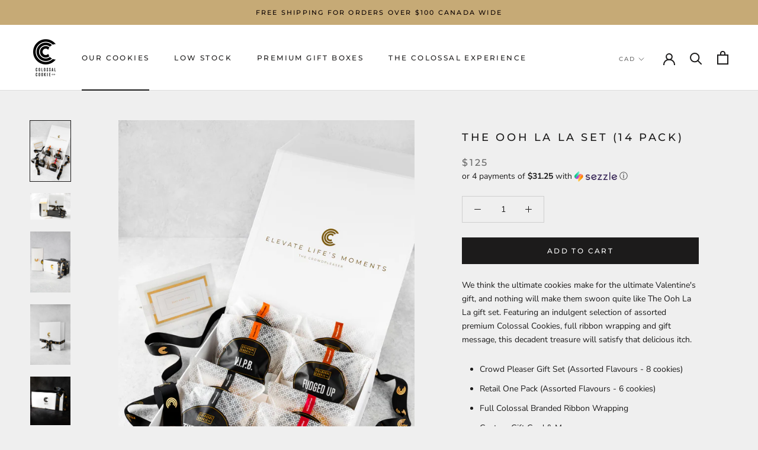

--- FILE ---
content_type: text/html; charset=utf-8
request_url: https://www.colossalcookieco.com/collections/our-cookies/products/the-ooh-la-la-set-14-pack
body_size: 50124
content:
<!doctype html>

<html class="no-js" lang="en">
  <head>


  
    <!-- Global site tag (gtag.js) - Google Ads: 742021999 -->
<script async src="https://www.googletagmanager.com/gtag/js?id=AW-742021999"></script>
<script>
  window.dataLayer = window.dataLayer || [];
  function gtag(){dataLayer.push(arguments);}
  gtag('js', new Date());

  gtag('config', 'AW-742021999');

</script>
    <script>
  gtag('event', 'page_view', {
    'send_to': 'AW-742021999',
    'value': 'replace with value',
    'items': [{
      'id': 'replace with value',
      'google_business_vertical': 'retail'
    }]
  });
</script>
    <meta charset="utf-8"> 
    <meta http-equiv="X-UA-Compatible" content="IE=edge,chrome=1">
    <meta name="viewport" content="width=device-width, initial-scale=1.0, height=device-height, minimum-scale=1.0, user-scalable=0">
    <meta name="theme-color" content="">
    
    <title>
      The Ooh La La Set (14 Pack) &ndash; Colossal Cookie Co
    </title><meta name="description" content="We think the ultimate cookies make for the ultimate Valentine&#39;s gift, and nothing will make them swoon quite like The Ooh La La gift set. Featuring an indulgent selection of assorted premium Colossal Cookies, full ribbon wrapping and gift message, this decadent treasure will satisfy that delicious itch. Crowd Pleaser G"><link rel="canonical" href="https://www.colossalcookieco.com/products/the-ooh-la-la-set-14-pack"><link rel="shortcut icon" href="//www.colossalcookieco.com/cdn/shop/files/CCC-Logo-Symbol_Black_RGB_32x32.png?v=1614294364" type="image/png"><meta property="og:type" content="product">
  <meta property="og:title" content="The Ooh La La Set (14 Pack)"><meta property="og:image" content="http://www.colossalcookieco.com/cdn/shop/products/CrowdPleaser_be1b45ba-730d-4255-b746-e59c76dab8b3_grande.jpg?v=1702655675">
    <meta property="og:image:secure_url" content="https://www.colossalcookieco.com/cdn/shop/products/CrowdPleaser_be1b45ba-730d-4255-b746-e59c76dab8b3_grande.jpg?v=1702655675"><meta property="og:image" content="http://www.colossalcookieco.com/cdn/shop/products/CookieGiftingOnline_grande.jpg?v=1702655675">
    <meta property="og:image:secure_url" content="https://www.colossalcookieco.com/cdn/shop/products/CookieGiftingOnline_grande.jpg?v=1702655675"><meta property="og:image" content="http://www.colossalcookieco.com/cdn/shop/products/LuxuryGoumetCookieSet_grande.jpg?v=1702655675">
    <meta property="og:image:secure_url" content="https://www.colossalcookieco.com/cdn/shop/products/LuxuryGoumetCookieSet_grande.jpg?v=1702655675"><meta property="product:price:amount" content="125.00">
  <meta property="product:price:currency" content="CAD"><meta property="og:description" content="We think the ultimate cookies make for the ultimate Valentine&#39;s gift, and nothing will make them swoon quite like The Ooh La La gift set. Featuring an indulgent selection of assorted premium Colossal Cookies, full ribbon wrapping and gift message, this decadent treasure will satisfy that delicious itch. Crowd Pleaser G"><meta property="og:url" content="https://www.colossalcookieco.com/products/the-ooh-la-la-set-14-pack">
<meta property="og:site_name" content="Colossal Cookie Co"><meta name="twitter:card" content="summary"><meta name="twitter:title" content="The Ooh La La Set (14 Pack)">
  <meta name="twitter:description" content="
We think the ultimate cookies make for the ultimate Valentine&#39;s gift, and nothing will make them swoon quite like The Ooh La La gift set. Featuring an indulgent selection of assorted premium Colossal Cookies, full ribbon wrapping and gift message, this decadent treasure will satisfy that delicious itch.

Crowd Pleaser Gift Set (Assorted Flavours - 8 cookies)
Retail One Pack (Assorted Flavours - 6 cookies)
Full Colossal Branded Ribbon Wrapping
Custom Gift Card &amp;amp; Message

Perfect for: Valentine&#39;s Day, Celebrations, Milestones
Available in quantities of 14">
  <meta name="twitter:image" content="https://www.colossalcookieco.com/cdn/shop/products/CrowdPleaser_be1b45ba-730d-4255-b746-e59c76dab8b3_600x600_crop_center.jpg?v=1702655675">

    <script>window.performance && window.performance.mark && window.performance.mark('shopify.content_for_header.start');</script><meta name="google-site-verification" content="IL9dlhF7ttlMX3cwbLv8YXPy6SYFHGk4PIS0Q5RG7WM">
<meta name="facebook-domain-verification" content="3ve17isec0nwy6579oe465ah7fgnn2">
<meta name="facebook-domain-verification" content="t9sxpuejuj5mr60pt2kbjcnwfnojiw">
<meta id="shopify-digital-wallet" name="shopify-digital-wallet" content="/24866095203/digital_wallets/dialog">
<meta name="shopify-checkout-api-token" content="aa9fdcc0027f505f6c09d3db6dbf0c9c">
<meta id="in-context-paypal-metadata" data-shop-id="24866095203" data-venmo-supported="false" data-environment="production" data-locale="en_US" data-paypal-v4="true" data-currency="CAD">
<link rel="alternate" type="application/json+oembed" href="https://www.colossalcookieco.com/products/the-ooh-la-la-set-14-pack.oembed">
<script async="async" src="/checkouts/internal/preloads.js?locale=en-CA"></script>
<link rel="preconnect" href="https://shop.app" crossorigin="anonymous">
<script async="async" src="https://shop.app/checkouts/internal/preloads.js?locale=en-CA&shop_id=24866095203" crossorigin="anonymous"></script>
<script id="apple-pay-shop-capabilities" type="application/json">{"shopId":24866095203,"countryCode":"CA","currencyCode":"CAD","merchantCapabilities":["supports3DS"],"merchantId":"gid:\/\/shopify\/Shop\/24866095203","merchantName":"Colossal Cookie Co","requiredBillingContactFields":["postalAddress","email","phone"],"requiredShippingContactFields":["postalAddress","email","phone"],"shippingType":"shipping","supportedNetworks":["visa","masterCard","amex","discover","interac","jcb"],"total":{"type":"pending","label":"Colossal Cookie Co","amount":"1.00"},"shopifyPaymentsEnabled":true,"supportsSubscriptions":true}</script>
<script id="shopify-features" type="application/json">{"accessToken":"aa9fdcc0027f505f6c09d3db6dbf0c9c","betas":["rich-media-storefront-analytics"],"domain":"www.colossalcookieco.com","predictiveSearch":true,"shopId":24866095203,"locale":"en"}</script>
<script>var Shopify = Shopify || {};
Shopify.shop = "colossal-cookie-co.myshopify.com";
Shopify.locale = "en";
Shopify.currency = {"active":"CAD","rate":"1.0"};
Shopify.country = "CA";
Shopify.theme = {"name":"ZAPIET OS2","id":162588918077,"schema_name":"Prestige","schema_version":"4.4.3","theme_store_id":855,"role":"main"};
Shopify.theme.handle = "null";
Shopify.theme.style = {"id":null,"handle":null};
Shopify.cdnHost = "www.colossalcookieco.com/cdn";
Shopify.routes = Shopify.routes || {};
Shopify.routes.root = "/";</script>
<script type="module">!function(o){(o.Shopify=o.Shopify||{}).modules=!0}(window);</script>
<script>!function(o){function n(){var o=[];function n(){o.push(Array.prototype.slice.apply(arguments))}return n.q=o,n}var t=o.Shopify=o.Shopify||{};t.loadFeatures=n(),t.autoloadFeatures=n()}(window);</script>
<script>
  window.ShopifyPay = window.ShopifyPay || {};
  window.ShopifyPay.apiHost = "shop.app\/pay";
  window.ShopifyPay.redirectState = null;
</script>
<script id="shop-js-analytics" type="application/json">{"pageType":"product"}</script>
<script defer="defer" async type="module" src="//www.colossalcookieco.com/cdn/shopifycloud/shop-js/modules/v2/client.init-shop-cart-sync_IZsNAliE.en.esm.js"></script>
<script defer="defer" async type="module" src="//www.colossalcookieco.com/cdn/shopifycloud/shop-js/modules/v2/chunk.common_0OUaOowp.esm.js"></script>
<script type="module">
  await import("//www.colossalcookieco.com/cdn/shopifycloud/shop-js/modules/v2/client.init-shop-cart-sync_IZsNAliE.en.esm.js");
await import("//www.colossalcookieco.com/cdn/shopifycloud/shop-js/modules/v2/chunk.common_0OUaOowp.esm.js");

  window.Shopify.SignInWithShop?.initShopCartSync?.({"fedCMEnabled":true,"windoidEnabled":true});

</script>
<script>
  window.Shopify = window.Shopify || {};
  if (!window.Shopify.featureAssets) window.Shopify.featureAssets = {};
  window.Shopify.featureAssets['shop-js'] = {"shop-cart-sync":["modules/v2/client.shop-cart-sync_DLOhI_0X.en.esm.js","modules/v2/chunk.common_0OUaOowp.esm.js"],"init-fed-cm":["modules/v2/client.init-fed-cm_C6YtU0w6.en.esm.js","modules/v2/chunk.common_0OUaOowp.esm.js"],"shop-button":["modules/v2/client.shop-button_BCMx7GTG.en.esm.js","modules/v2/chunk.common_0OUaOowp.esm.js"],"shop-cash-offers":["modules/v2/client.shop-cash-offers_BT26qb5j.en.esm.js","modules/v2/chunk.common_0OUaOowp.esm.js","modules/v2/chunk.modal_CGo_dVj3.esm.js"],"init-windoid":["modules/v2/client.init-windoid_B9PkRMql.en.esm.js","modules/v2/chunk.common_0OUaOowp.esm.js"],"init-shop-email-lookup-coordinator":["modules/v2/client.init-shop-email-lookup-coordinator_DZkqjsbU.en.esm.js","modules/v2/chunk.common_0OUaOowp.esm.js"],"shop-toast-manager":["modules/v2/client.shop-toast-manager_Di2EnuM7.en.esm.js","modules/v2/chunk.common_0OUaOowp.esm.js"],"shop-login-button":["modules/v2/client.shop-login-button_BtqW_SIO.en.esm.js","modules/v2/chunk.common_0OUaOowp.esm.js","modules/v2/chunk.modal_CGo_dVj3.esm.js"],"avatar":["modules/v2/client.avatar_BTnouDA3.en.esm.js"],"pay-button":["modules/v2/client.pay-button_CWa-C9R1.en.esm.js","modules/v2/chunk.common_0OUaOowp.esm.js"],"init-shop-cart-sync":["modules/v2/client.init-shop-cart-sync_IZsNAliE.en.esm.js","modules/v2/chunk.common_0OUaOowp.esm.js"],"init-customer-accounts":["modules/v2/client.init-customer-accounts_DenGwJTU.en.esm.js","modules/v2/client.shop-login-button_BtqW_SIO.en.esm.js","modules/v2/chunk.common_0OUaOowp.esm.js","modules/v2/chunk.modal_CGo_dVj3.esm.js"],"init-shop-for-new-customer-accounts":["modules/v2/client.init-shop-for-new-customer-accounts_JdHXxpS9.en.esm.js","modules/v2/client.shop-login-button_BtqW_SIO.en.esm.js","modules/v2/chunk.common_0OUaOowp.esm.js","modules/v2/chunk.modal_CGo_dVj3.esm.js"],"init-customer-accounts-sign-up":["modules/v2/client.init-customer-accounts-sign-up_D6__K_p8.en.esm.js","modules/v2/client.shop-login-button_BtqW_SIO.en.esm.js","modules/v2/chunk.common_0OUaOowp.esm.js","modules/v2/chunk.modal_CGo_dVj3.esm.js"],"checkout-modal":["modules/v2/client.checkout-modal_C_ZQDY6s.en.esm.js","modules/v2/chunk.common_0OUaOowp.esm.js","modules/v2/chunk.modal_CGo_dVj3.esm.js"],"shop-follow-button":["modules/v2/client.shop-follow-button_XetIsj8l.en.esm.js","modules/v2/chunk.common_0OUaOowp.esm.js","modules/v2/chunk.modal_CGo_dVj3.esm.js"],"lead-capture":["modules/v2/client.lead-capture_DvA72MRN.en.esm.js","modules/v2/chunk.common_0OUaOowp.esm.js","modules/v2/chunk.modal_CGo_dVj3.esm.js"],"shop-login":["modules/v2/client.shop-login_ClXNxyh6.en.esm.js","modules/v2/chunk.common_0OUaOowp.esm.js","modules/v2/chunk.modal_CGo_dVj3.esm.js"],"payment-terms":["modules/v2/client.payment-terms_CNlwjfZz.en.esm.js","modules/v2/chunk.common_0OUaOowp.esm.js","modules/v2/chunk.modal_CGo_dVj3.esm.js"]};
</script>
<script>(function() {
  var isLoaded = false;
  function asyncLoad() {
    if (isLoaded) return;
    isLoaded = true;
    var urls = ["https:\/\/wrapin.prezenapps.com\/public\/js\/load-wrapin-v5-app.js?shop=colossal-cookie-co.myshopify.com","\/\/cdn.shopify.com\/proxy\/811030465a4ec932497f5fa0a390b78360ef03a25996d47b26d0e57c93f3ae50\/api.goaffpro.com\/loader.js?shop=colossal-cookie-co.myshopify.com\u0026sp-cache-control=cHVibGljLCBtYXgtYWdlPTkwMA","https:\/\/static.klaviyo.com\/onsite\/js\/JKsApm\/klaviyo.js?company_id=JKsApm\u0026shop=colossal-cookie-co.myshopify.com"];
    for (var i = 0; i < urls.length; i++) {
      var s = document.createElement('script');
      s.type = 'text/javascript';
      s.async = true;
      s.src = urls[i];
      var x = document.getElementsByTagName('script')[0];
      x.parentNode.insertBefore(s, x);
    }
  };
  if(window.attachEvent) {
    window.attachEvent('onload', asyncLoad);
  } else {
    window.addEventListener('load', asyncLoad, false);
  }
})();</script>
<script id="__st">var __st={"a":24866095203,"offset":-18000,"reqid":"6fa4b402-2aaf-476d-9e21-05360c679f72-1768531859","pageurl":"www.colossalcookieco.com\/collections\/our-cookies\/products\/the-ooh-la-la-set-14-pack","u":"aa8b03dbd0ab","p":"product","rtyp":"product","rid":8114701861181};</script>
<script>window.ShopifyPaypalV4VisibilityTracking = true;</script>
<script id="captcha-bootstrap">!function(){'use strict';const t='contact',e='account',n='new_comment',o=[[t,t],['blogs',n],['comments',n],[t,'customer']],c=[[e,'customer_login'],[e,'guest_login'],[e,'recover_customer_password'],[e,'create_customer']],r=t=>t.map((([t,e])=>`form[action*='/${t}']:not([data-nocaptcha='true']) input[name='form_type'][value='${e}']`)).join(','),a=t=>()=>t?[...document.querySelectorAll(t)].map((t=>t.form)):[];function s(){const t=[...o],e=r(t);return a(e)}const i='password',u='form_key',d=['recaptcha-v3-token','g-recaptcha-response','h-captcha-response',i],f=()=>{try{return window.sessionStorage}catch{return}},m='__shopify_v',_=t=>t.elements[u];function p(t,e,n=!1){try{const o=window.sessionStorage,c=JSON.parse(o.getItem(e)),{data:r}=function(t){const{data:e,action:n}=t;return t[m]||n?{data:e,action:n}:{data:t,action:n}}(c);for(const[e,n]of Object.entries(r))t.elements[e]&&(t.elements[e].value=n);n&&o.removeItem(e)}catch(o){console.error('form repopulation failed',{error:o})}}const l='form_type',E='cptcha';function T(t){t.dataset[E]=!0}const w=window,h=w.document,L='Shopify',v='ce_forms',y='captcha';let A=!1;((t,e)=>{const n=(g='f06e6c50-85a8-45c8-87d0-21a2b65856fe',I='https://cdn.shopify.com/shopifycloud/storefront-forms-hcaptcha/ce_storefront_forms_captcha_hcaptcha.v1.5.2.iife.js',D={infoText:'Protected by hCaptcha',privacyText:'Privacy',termsText:'Terms'},(t,e,n)=>{const o=w[L][v],c=o.bindForm;if(c)return c(t,g,e,D).then(n);var r;o.q.push([[t,g,e,D],n]),r=I,A||(h.body.append(Object.assign(h.createElement('script'),{id:'captcha-provider',async:!0,src:r})),A=!0)});var g,I,D;w[L]=w[L]||{},w[L][v]=w[L][v]||{},w[L][v].q=[],w[L][y]=w[L][y]||{},w[L][y].protect=function(t,e){n(t,void 0,e),T(t)},Object.freeze(w[L][y]),function(t,e,n,w,h,L){const[v,y,A,g]=function(t,e,n){const i=e?o:[],u=t?c:[],d=[...i,...u],f=r(d),m=r(i),_=r(d.filter((([t,e])=>n.includes(e))));return[a(f),a(m),a(_),s()]}(w,h,L),I=t=>{const e=t.target;return e instanceof HTMLFormElement?e:e&&e.form},D=t=>v().includes(t);t.addEventListener('submit',(t=>{const e=I(t);if(!e)return;const n=D(e)&&!e.dataset.hcaptchaBound&&!e.dataset.recaptchaBound,o=_(e),c=g().includes(e)&&(!o||!o.value);(n||c)&&t.preventDefault(),c&&!n&&(function(t){try{if(!f())return;!function(t){const e=f();if(!e)return;const n=_(t);if(!n)return;const o=n.value;o&&e.removeItem(o)}(t);const e=Array.from(Array(32),(()=>Math.random().toString(36)[2])).join('');!function(t,e){_(t)||t.append(Object.assign(document.createElement('input'),{type:'hidden',name:u})),t.elements[u].value=e}(t,e),function(t,e){const n=f();if(!n)return;const o=[...t.querySelectorAll(`input[type='${i}']`)].map((({name:t})=>t)),c=[...d,...o],r={};for(const[a,s]of new FormData(t).entries())c.includes(a)||(r[a]=s);n.setItem(e,JSON.stringify({[m]:1,action:t.action,data:r}))}(t,e)}catch(e){console.error('failed to persist form',e)}}(e),e.submit())}));const S=(t,e)=>{t&&!t.dataset[E]&&(n(t,e.some((e=>e===t))),T(t))};for(const o of['focusin','change'])t.addEventListener(o,(t=>{const e=I(t);D(e)&&S(e,y())}));const B=e.get('form_key'),M=e.get(l),P=B&&M;t.addEventListener('DOMContentLoaded',(()=>{const t=y();if(P)for(const e of t)e.elements[l].value===M&&p(e,B);[...new Set([...A(),...v().filter((t=>'true'===t.dataset.shopifyCaptcha))])].forEach((e=>S(e,t)))}))}(h,new URLSearchParams(w.location.search),n,t,e,['guest_login'])})(!0,!0)}();</script>
<script integrity="sha256-4kQ18oKyAcykRKYeNunJcIwy7WH5gtpwJnB7kiuLZ1E=" data-source-attribution="shopify.loadfeatures" defer="defer" src="//www.colossalcookieco.com/cdn/shopifycloud/storefront/assets/storefront/load_feature-a0a9edcb.js" crossorigin="anonymous"></script>
<script crossorigin="anonymous" defer="defer" src="//www.colossalcookieco.com/cdn/shopifycloud/storefront/assets/shopify_pay/storefront-65b4c6d7.js?v=20250812"></script>
<script data-source-attribution="shopify.dynamic_checkout.dynamic.init">var Shopify=Shopify||{};Shopify.PaymentButton=Shopify.PaymentButton||{isStorefrontPortableWallets:!0,init:function(){window.Shopify.PaymentButton.init=function(){};var t=document.createElement("script");t.src="https://www.colossalcookieco.com/cdn/shopifycloud/portable-wallets/latest/portable-wallets.en.js",t.type="module",document.head.appendChild(t)}};
</script>
<script data-source-attribution="shopify.dynamic_checkout.buyer_consent">
  function portableWalletsHideBuyerConsent(e){var t=document.getElementById("shopify-buyer-consent"),n=document.getElementById("shopify-subscription-policy-button");t&&n&&(t.classList.add("hidden"),t.setAttribute("aria-hidden","true"),n.removeEventListener("click",e))}function portableWalletsShowBuyerConsent(e){var t=document.getElementById("shopify-buyer-consent"),n=document.getElementById("shopify-subscription-policy-button");t&&n&&(t.classList.remove("hidden"),t.removeAttribute("aria-hidden"),n.addEventListener("click",e))}window.Shopify?.PaymentButton&&(window.Shopify.PaymentButton.hideBuyerConsent=portableWalletsHideBuyerConsent,window.Shopify.PaymentButton.showBuyerConsent=portableWalletsShowBuyerConsent);
</script>
<script data-source-attribution="shopify.dynamic_checkout.cart.bootstrap">document.addEventListener("DOMContentLoaded",(function(){function t(){return document.querySelector("shopify-accelerated-checkout-cart, shopify-accelerated-checkout")}if(t())Shopify.PaymentButton.init();else{new MutationObserver((function(e,n){t()&&(Shopify.PaymentButton.init(),n.disconnect())})).observe(document.body,{childList:!0,subtree:!0})}}));
</script>
<link id="shopify-accelerated-checkout-styles" rel="stylesheet" media="screen" href="https://www.colossalcookieco.com/cdn/shopifycloud/portable-wallets/latest/accelerated-checkout-backwards-compat.css" crossorigin="anonymous">
<style id="shopify-accelerated-checkout-cart">
        #shopify-buyer-consent {
  margin-top: 1em;
  display: inline-block;
  width: 100%;
}

#shopify-buyer-consent.hidden {
  display: none;
}

#shopify-subscription-policy-button {
  background: none;
  border: none;
  padding: 0;
  text-decoration: underline;
  font-size: inherit;
  cursor: pointer;
}

#shopify-subscription-policy-button::before {
  box-shadow: none;
}

      </style>

<script>window.performance && window.performance.mark && window.performance.mark('shopify.content_for_header.end');</script>

    <link rel="stylesheet" href="//www.colossalcookieco.com/cdn/shop/t/17/assets/theme.scss.css?v=39575658159537274991759342942">

    <script>
      // This allows to expose several variables to the global scope, to be used in scripts
      window.theme = {
        template: "product",
        localeRootUrl: '',
        shopCurrency: "CAD",
        moneyFormat: "${{amount}}",
        moneyWithCurrencyFormat: "${{amount}} CAD",
        useNativeMultiCurrency: true,
        currencyConversionEnabled: false,
        currencyConversionMoneyFormat: "money_format",
        currencyConversionRoundAmounts: true,
        productImageSize: "natural",
        searchMode: "product,article",
        showPageTransition: true,
        showElementStaggering: true,
        showImageZooming: true
      };

      window.languages = {
        cartAddNote: "Add Order Note \/ Gift Message Note or Packing Instructions ",
        cartEditNote: "Edit Order \/ Gift Note",
        productImageLoadingError: "This image could not be loaded. Please try to reload the page.",
        productFormAddToCart: "Add to cart",
        productFormUnavailable: "Unavailable",
        productFormSoldOut: "Pre-Order Capacity Full",
        shippingEstimatorOneResult: "1 option available:",
        shippingEstimatorMoreResults: "{{count}} options available:",
        shippingEstimatorNoResults: "No shipping could be found"
      };

      window.lazySizesConfig = {
        loadHidden: false,
        hFac: 0.5,
        expFactor: 2,
        ricTimeout: 150,
        lazyClass: 'Image--lazyLoad',
        loadingClass: 'Image--lazyLoading',
        loadedClass: 'Image--lazyLoaded'
      };

      document.documentElement.className = document.documentElement.className.replace('no-js', 'js');
      document.documentElement.style.setProperty('--window-height', window.innerHeight + 'px');

      // We do a quick detection of some features (we could use Modernizr but for so little...)
      (function() {
        document.documentElement.className += ((window.CSS && window.CSS.supports('(position: sticky) or (position: -webkit-sticky)')) ? ' supports-sticky' : ' no-supports-sticky');
        document.documentElement.className += (window.matchMedia('(-moz-touch-enabled: 1), (hover: none)')).matches ? ' no-supports-hover' : ' supports-hover';
      }());

      (function () {
  window.onpageshow = function(event) {
    if (event.persisted) {
      window.location.reload();
    }
  };
})();
    </script>

    <script src="//www.colossalcookieco.com/cdn/shop/t/17/assets/lazysizes.min.js?v=174358363404432586981698900205" async></script>

    
      <script src="//cdn.shopify.com/s/javascripts/currencies.js" defer></script>
    
<script src="https://polyfill-fastly.net/v3/polyfill.min.js?unknown=polyfill&features=fetch,Element.prototype.closest,Element.prototype.remove,Element.prototype.classList,Array.prototype.includes,Array.prototype.fill,Object.assign,CustomEvent,IntersectionObserver,IntersectionObserverEntry,URL" defer></script>
    <script src="//www.colossalcookieco.com/cdn/shop/t/17/assets/libs.min.js?v=88466822118989791001698900205" defer></script>
    <script src="//www.colossalcookieco.com/cdn/shop/t/17/assets/theme.min.js?v=135174551101602897611698900205" defer></script>
    <script src="//www.colossalcookieco.com/cdn/shop/t/17/assets/custom.js?v=8814717088703906631698900205" defer></script>

    
  <script type="application/ld+json">
  {
    "@context": "http://schema.org",
    "@type": "Product",
    "offers": [{
          "@type": "Offer",
          "name": "Default Title",
          "availability":"https://schema.org/InStock",
          "price": "125.00",
          "priceCurrency": "CAD",
          "priceValidUntil": "2026-01-25","url": "https://www.colossalcookieco.com/products/the-ooh-la-la-set-14-pack?variant=44534473523517"
        }
],

    "brand": {
      "name": "Luxury Gift Set"
    },
    "name": "The Ooh La La Set (14 Pack)",
    "description": "\nWe think the ultimate cookies make for the ultimate Valentine's gift, and nothing will make them swoon quite like The Ooh La La gift set. Featuring an indulgent selection of assorted premium Colossal Cookies, full ribbon wrapping and gift message, this decadent treasure will satisfy that delicious itch.\n\nCrowd Pleaser Gift Set (Assorted Flavours - 8 cookies)\nRetail One Pack (Assorted Flavours - 6 cookies)\nFull Colossal Branded Ribbon Wrapping\nCustom Gift Card \u0026amp; Message\n\nPerfect for: Valentine's Day, Celebrations, Milestones\nAvailable in quantities of 14",
    "category": "",
    "url": "https://www.colossalcookieco.com/products/the-ooh-la-la-set-14-pack",
    "sku": "",
    "image": {
      "@type": "ImageObject",
      "url": "https://www.colossalcookieco.com/cdn/shop/products/CrowdPleaser_be1b45ba-730d-4255-b746-e59c76dab8b3_1024x.jpg?v=1702655675",
      "image": "https://www.colossalcookieco.com/cdn/shop/products/CrowdPleaser_be1b45ba-730d-4255-b746-e59c76dab8b3_1024x.jpg?v=1702655675",
      "name": "The Ooh La La Set (14 Pack)",
      "width": "1024",
      "height": "1024"
    }
  }
  </script>

   

<script>window.__pagefly_analytics_settings__={"acceptTracking":true};</script>


    
    <!-- Facebook Pixel Code -->
<script>
!function(f,b,e,v,n,t,s)
{if(f.fbq)return;n=f.fbq=function(){n.callMethod?
n.callMethod.apply(n,arguments):n.queue.push(arguments)};
if(!f._fbq)f._fbq=n;n.push=n;n.loaded=!0;n.version='2.0';
n.queue=[];t=b.createElement(e);t.async=!0;
t.src=v;s=b.getElementsByTagName(e)[0];
s.parentNode.insertBefore(t,s)}(window, document,'script',
'https://connect.facebook.net/en_US/fbevents.js');
fbq('init', '325457005220581');
fbq('track', 'PageView');
</script>
<noscript><img height="1" width="1" style="display:none"
src="https://www.facebook.com/tr?id=325457005220581&ev=PageView&noscript=1"
/></noscript>
<!-- End Facebook Pixel Code -->
    <meta name="facebook-domain-verification" content="t9sxpuejuj5mr60pt2kbjcnwfnojiw" />

<script>
    
    
    
    
    var gsf_conversion_data = {page_type : 'product', event : 'view_item', data : {product_data : [{variant_id : 44534473523517, product_id : 8114701861181, name : "The Ooh La La Set (14 Pack)", price : "125.00", currency : "CAD", sku : "", brand : "Luxury Gift Set", variant : "Default Title", category : ""}], total_price : "125.00", shop_currency : "CAD"}};
    
</script>
<!-- Added with Analyzify V2.3 - Dec 15, 2022 3:33 pm -->


<!-- Google Tag Manager -->
<script>(function(w,d,s,l,i){w[l]=w[l]||[];w[l].push({'gtm.start':
            new Date().getTime(),event:'gtm.js'});var f=d.getElementsByTagName(s)[0],
        j=d.createElement(s),dl=l!='dataLayer'?'&l='+l:'';j.async=true;j.src=
        'https://www.googletagmanager.com/gtm.js?id='+i+dl;f.parentNode.insertBefore(j,f);
    })(window,document,'script','dataLayer','GTM-KZD75XR');</script>
<!-- End Google Tag Manager -->

<script type="text/javascript">
    window.dataLayer = window.dataLayer || [];
    window.analyzify = {
        "pageFly" : false, //Set this true if you are using PageFly in your website
        "send_unhashed_email": false, //Set this true if you would like to collect unhashed email address of logged in users.
        "g_feed_region": "CA", //Change this if your Google Ads feed is in another region
        //Modify the following button attributes if you do not see any ee_addToCart datalayer event when you click add to cart button in any product detail page.
        "addtocart_btn_attributes": {
            "name": ["add-to-cart", "add"],
            "data-add-to-cart-text": ["Add to Cart"],
            "class": ["button-add", "add-to-cart", "add_to_cart", "buttonAddtoCart", "product-form__add-to-cart", "gtmatc", "product-form__cart-submit", "AddToCartText", "AddToCart", "AddToCart-product-template", "product__add-to-cart"],
            "id": []
        },
        //Modify the following element attribute if you see that quantity being pushed to datalayer is wrong when you try to add the a product to the cart with more than 1 as quantity.
        "product_quantity":{
            "name": ["quantity"]
        },
        //Modify the following button attributes if you do not see any ee_removeFromCart datalayer event when you remove any item from the cart in the cart page.
        "removefromcart_btn_attributes": {
            "data-remove-item": ["cart-template"],
            "data-cart-remove": ["Remove"],
            "aria-label": ["Remove"],
            "class": ["CartItem__Remove", "cart__remove-btn", "cart__remove", "cart__removee", "cart-item__remove", "item-remove"],
            "id": [],
            "href": ["/cart/change?id=", "/cart/change?line="]
        },
        //Modify the following button attributes if you do not see ee_checkout datalayer event when you click "checkout" button in the cart page or cart drawer.
        "checkout_btn_attributes": {
            "name": ["checkout"],
            "class": ["checkout-btn", "upcart-checkout-button", "cart__submit"],
            "href": ["/checkout"]
        },
        //Modify the following button attributes if you do not see any ee_productClick datalayer event when you click to a product in collection pages.
        "collection_prod_click_attributes":{
            "href": ["/products/"]
        },
        //Modify the following button attributes if you do not see any ee_addToCart datalayer event when you click add to cart button in any collection pages.
        "collection_atc_attributes":{
            "class": ["hit-buy-button", "product-form__cart-submit", "spf-product__form-btn-addtocart", "add-to-cart"],
            "type": ["submit"],
            "aria-label": ["Add to cart"]
        },
        //Modify the following button attributes if you do not see any ee_productClick datalayer event when you click to a product in search result pages.
        "search_prod_click_attributes":{
            "href": ["/products/"]
        },
        "version": "2.31", //Analyzify version installed to this store
        "logging": false, //Enable this to see Analyzify logs in console
        "logs": [],
        "stopAtLog": false //To use a debugger while logging
    };

    analyzify.log = function(t) {
        if (window.analyzify.logging == true && t !== null) {
            if (typeof(t) == "object") {
                window.console.log("** Analyzify Logger:");
                window.console.log(t);
            } else {
                window.console.log("** Analyzify Logger: " + t);
            }

            analyzify.logs.push(t);
            if (analyzify.stopAtLog == true) {
                debugger;
            }
        }
    };
    window.analyzify.Initialize = function() {
        window.analyzify.loadScript = function(callback) {
            callback();
        }

        window.analyzify.AppStart = function(){

            var detected_cart = {"note":null,"attributes":{},"original_total_price":0,"total_price":0,"total_discount":0,"total_weight":0.0,"item_count":0,"items":[],"requires_shipping":false,"currency":"CAD","items_subtotal_price":0,"cart_level_discount_applications":[],"checkout_charge_amount":0};
            var detected_currency = detected_cart.currency;

            

            var sh_info_obj = {
                event: "sh_info",
                page_type: "Product",
                page_currency: detected_currency,
                user: {
                    
                    type: "visitor"
                    
                }
            }
            

            window.dataLayer.push(sh_info_obj);

            window.analyzify.GetClickedProductPosition = function(elementHref, sku){
                if(sku != ''){
                    var collection = {"id":171597332579,"handle":"our-cookies","updated_at":"2026-01-10T07:02:54-05:00","published_at":"2020-10-07T21:46:03-04:00","sort_order":"manual","template_suffix":"","published_scope":"web","title":"Our Cookies","body_html":"We don't just claim to be premium, we walk the talk. With chocolates only sourced from Belgium, Italy and Switzerland, pure organic vanilla extract from the islands of Madagascar and the finest organic nuts, we don't skimp on the finished product.","image":{"created_at":"2021-08-08T23:07:10-04:00","alt":"colossal cookies collection","width":3327,"height":5000,"src":"\/\/www.colossalcookieco.com\/cdn\/shop\/collections\/ColossalSelection.png?v=1671410500"}};
                    
                    var collectionProductsSku = ``;
                    if(sku == collectionProductsSku) {return 1 ;}
                    
                    var collectionProductsSku = `30061`;
                    if(sku == collectionProductsSku) {return 2 ;}
                    
                    var collectionProductsSku = `10001`;
                    if(sku == collectionProductsSku) {return 3 ;}
                    
                    var collectionProductsSku = `195893890132`;
                    if(sku == collectionProductsSku) {return 4 ;}
                    
                    var collectionProductsSku = ``;
                    if(sku == collectionProductsSku) {return 5 ;}
                    
                    var collectionProductsSku = ``;
                    if(sku == collectionProductsSku) {return 6 ;}
                    
                    var collectionProductsSku = `30073`;
                    if(sku == collectionProductsSku) {return 7 ;}
                    
                    var collectionProductsSku = ``;
                    if(sku == collectionProductsSku) {return 8 ;}
                    
                    var collectionProductsSku = `20010`;
                    if(sku == collectionProductsSku) {return 9 ;}
                    
                    var collectionProductsSku = `40004`;
                    if(sku == collectionProductsSku) {return 10 ;}
                    
                    var collectionProductsSku = ``;
                    if(sku == collectionProductsSku) {return 11 ;}
                    
                    var collectionProductsSku = ``;
                    if(sku == collectionProductsSku) {return 12 ;}
                    
                    var collectionProductsSku = ``;
                    if(sku == collectionProductsSku) {return 13 ;}
                    
                    var collectionProductsSku = ``;
                    if(sku == collectionProductsSku) {return 14 ;}
                    
                    var collectionProductsSku = ``;
                    if(sku == collectionProductsSku) {return 15 ;}
                    
                    var collectionProductsSku = ``;
                    if(sku == collectionProductsSku) {return 16 ;}
                    
                    var collectionProductsSku = `90003`;
                    if(sku == collectionProductsSku) {return 17 ;}
                    
                    var collectionProductsSku = ``;
                    if(sku == collectionProductsSku) {return 18 ;}
                    
                    return 0;
                }else{
                    var elementIndex = -1
                    collectionProductsElements = document.querySelectorAll('a[href*="/products/"]');
                    collectionProductsElements.forEach(function(element,index){
                        if (element.href.includes(elementHref)) {elementIndex = index + 1};
                    });
                    return elementIndex
                }
            }

            

            window.analyzify.CollectionPageHandle = function(){
                
            var collection = {"id":171597332579,"handle":"our-cookies","updated_at":"2026-01-10T07:02:54-05:00","published_at":"2020-10-07T21:46:03-04:00","sort_order":"manual","template_suffix":"","published_scope":"web","title":"Our Cookies","body_html":"We don't just claim to be premium, we walk the talk. With chocolates only sourced from Belgium, Italy and Switzerland, pure organic vanilla extract from the islands of Madagascar and the finest organic nuts, we don't skimp on the finished product.","image":{"created_at":"2021-08-08T23:07:10-04:00","alt":"colossal cookies collection","width":3327,"height":5000,"src":"\/\/www.colossalcookieco.com\/cdn\/shop\/collections\/ColossalSelection.png?v=1671410500"}};
            var collectionAllProducts = [{"id":9470058725693,"title":"Berry Naughty (6 Pack) - Limited Edition Cookie","handle":"berry-naughty-6-pack","description":"\u003cp\u003e\u003cmeta charset=\"UTF-8\"\u003e\u003cspan\u003eBeing nice all day deserves a deliciously naughty treat. Enter our latest creation: a bold cookie crammed with decadent Belgian white chocolate, juicy organic raspberries, and our legendary cookie dough. It's the perfect reward for anyone who’s been extra good. Forget the pat on the back—give the dads in your life a cookie that's as irresistible as they are!\u003c\/span\u003e\u003c\/p\u003e\n\u003cul\u003e\n\u003cli\u003eOrganic Raspberry Powder\u003c\/li\u003e\n\u003cli\u003eBelgian White Chocolate\u003c\/li\u003e\n\u003cli\u003eWhite Chocolate Drizzle\u003cbr\u003e\n\u003c\/li\u003e\n\u003c\/ul\u003e\n\u003c!----\u003e","published_at":"2024-06-03T13:45:43-04:00","created_at":"2024-06-02T20:10:23-04:00","vendor":"Colossal Cookie Co","type":"Food Gift Baskets","tags":[],"price":3800,"price_min":3800,"price_max":4300,"available":false,"price_varies":true,"compare_at_price":null,"compare_at_price_min":0,"compare_at_price_max":0,"compare_at_price_varies":false,"variants":[{"id":48884827914557,"title":"Colossal Box - With Ribbon","option1":"Colossal Box - With Ribbon","option2":null,"option3":null,"sku":"","requires_shipping":true,"taxable":false,"featured_image":null,"available":false,"name":"Berry Naughty (6 Pack) - Limited Edition Cookie - Colossal Box - With Ribbon","public_title":"Colossal Box - With Ribbon","options":["Colossal Box - With Ribbon"],"price":4300,"weight":0,"compare_at_price":null,"inventory_management":"shopify","barcode":"","requires_selling_plan":false,"selling_plan_allocations":[]},{"id":48884827947325,"title":"Colossal Box","option1":"Colossal Box","option2":null,"option3":null,"sku":"","requires_shipping":true,"taxable":false,"featured_image":null,"available":false,"name":"Berry Naughty (6 Pack) - Limited Edition Cookie - Colossal Box","public_title":"Colossal Box","options":["Colossal Box"],"price":3800,"weight":0,"compare_at_price":null,"inventory_management":"shopify","barcode":"","requires_selling_plan":false,"selling_plan_allocations":[]}],"images":["\/\/www.colossalcookieco.com\/cdn\/shop\/files\/Berry_Naughty-02.jpg?v=1717436731"],"featured_image":"\/\/www.colossalcookieco.com\/cdn\/shop\/files\/Berry_Naughty-02.jpg?v=1717436731","options":["Packaging"],"media":[{"alt":null,"id":38653142958397,"position":1,"preview_image":{"aspect_ratio":0.665,"height":1503,"width":1000,"src":"\/\/www.colossalcookieco.com\/cdn\/shop\/files\/Berry_Naughty-02.jpg?v=1717436731"},"aspect_ratio":0.665,"height":1503,"media_type":"image","src":"\/\/www.colossalcookieco.com\/cdn\/shop\/files\/Berry_Naughty-02.jpg?v=1717436731","width":1000}],"requires_selling_plan":false,"selling_plan_groups":[],"content":"\u003cp\u003e\u003cmeta charset=\"UTF-8\"\u003e\u003cspan\u003eBeing nice all day deserves a deliciously naughty treat. Enter our latest creation: a bold cookie crammed with decadent Belgian white chocolate, juicy organic raspberries, and our legendary cookie dough. It's the perfect reward for anyone who’s been extra good. Forget the pat on the back—give the dads in your life a cookie that's as irresistible as they are!\u003c\/span\u003e\u003c\/p\u003e\n\u003cul\u003e\n\u003cli\u003eOrganic Raspberry Powder\u003c\/li\u003e\n\u003cli\u003eBelgian White Chocolate\u003c\/li\u003e\n\u003cli\u003eWhite Chocolate Drizzle\u003cbr\u003e\n\u003c\/li\u003e\n\u003c\/ul\u003e\n\u003c!----\u003e"},{"id":4487104200803,"title":"The Crowd Pleaser (8 Pack)","handle":"the-crowd-pleaser-8-pack","description":"\u003ch3\u003e\u003c\/h3\u003e\n\u003cmeta charset=\"utf-8\"\u003e\n\u003cp\u003e\u003cspan style=\"font-weight: 400;\"\u003eWe think the ultimate cookies make for an ultimate gift, and The Crowd Pleaser is here to impress. Featuring a selection of premium Colossal Cookies, this decadent treasure will satisfy even the pickiest of tastes.\u003c\/span\u003e\u003c\/p\u003e\n\u003cp\u003eAnd, only a custom gift box will do for your choice of eight cookies. The hard part? Deciding the two flavours that will make the cut.\u003cbr\u003e\u003c\/p\u003e\n\u003cp\u003e\u003cb\u003ePerfect for: \u003c\/b\u003e\u003cspan style=\"font-weight: 400;\"\u003eGifts, \u003c\/span\u003e\u003cspan style=\"font-weight: 400;\"\u003eCelebrations, \u003c\/span\u003e\u003cspan style=\"font-weight: 400;\"\u003eMilestones\u003c\/span\u003e\u003c\/p\u003e\n\u003ch3\u003e\u003c\/h3\u003e\n\u003cp\u003e\u003cspan style=\"font-weight: 400;\"\u003eAvailable in quantities of 8\u003c\/span\u003e\u003c\/p\u003e\n\u003cul\u003e\u003c\/ul\u003e","published_at":"2023-12-19T11:40:29-05:00","created_at":"2020-02-15T16:49:38-05:00","vendor":"Luxury Gift Set","type":"","tags":[],"price":7500,"price_min":7500,"price_max":7500,"available":true,"price_varies":false,"compare_at_price":null,"compare_at_price_min":0,"compare_at_price_max":0,"compare_at_price_varies":false,"variants":[{"id":39256352620643,"title":"Colossal Ribbon (Black\/Gold) \/ 8 x GOAT","option1":"Colossal Ribbon (Black\/Gold)","option2":"8 x GOAT","option3":null,"sku":"30061","requires_shipping":true,"taxable":false,"featured_image":null,"available":true,"name":"The Crowd Pleaser (8 Pack) - Colossal Ribbon (Black\/Gold) \/ 8 x GOAT","public_title":"Colossal Ribbon (Black\/Gold) \/ 8 x GOAT","options":["Colossal Ribbon (Black\/Gold)","8 x GOAT"],"price":7500,"weight":1300,"compare_at_price":null,"inventory_management":"shopify","barcode":"882709949831","requires_selling_plan":false,"selling_plan_allocations":[]},{"id":39256352686179,"title":"Colossal Ribbon (Black\/Gold) \/ 4 x GOAT \u0026 4 x Cake My Day","option1":"Colossal Ribbon (Black\/Gold)","option2":"4 x GOAT \u0026 4 x Cake My Day","option3":null,"sku":"30063","requires_shipping":true,"taxable":false,"featured_image":null,"available":true,"name":"The Crowd Pleaser (8 Pack) - Colossal Ribbon (Black\/Gold) \/ 4 x GOAT \u0026 4 x Cake My Day","public_title":"Colossal Ribbon (Black\/Gold) \/ 4 x GOAT \u0026 4 x Cake My Day","options":["Colossal Ribbon (Black\/Gold)","4 x GOAT \u0026 4 x Cake My Day"],"price":7500,"weight":1300,"compare_at_price":null,"inventory_management":"shopify","barcode":"882709949855","requires_selling_plan":false,"selling_plan_allocations":[]},{"id":39256352718947,"title":"Colossal Ribbon (Black\/Gold) \/ 4 x GOAT \u0026 4 x Cara Latte","option1":"Colossal Ribbon (Black\/Gold)","option2":"4 x GOAT \u0026 4 x Cara Latte","option3":null,"sku":"30064","requires_shipping":true,"taxable":false,"featured_image":null,"available":true,"name":"The Crowd Pleaser (8 Pack) - Colossal Ribbon (Black\/Gold) \/ 4 x GOAT \u0026 4 x Cara Latte","public_title":"Colossal Ribbon (Black\/Gold) \/ 4 x GOAT \u0026 4 x Cara Latte","options":["Colossal Ribbon (Black\/Gold)","4 x GOAT \u0026 4 x Cara Latte"],"price":7500,"weight":1300,"compare_at_price":null,"inventory_management":"shopify","barcode":"882709949862","requires_selling_plan":false,"selling_plan_allocations":[]},{"id":39256352751715,"title":"Colossal Ribbon (Black\/Gold) \/ Assorted Flavors x 8 Cookies","option1":"Colossal Ribbon (Black\/Gold)","option2":"Assorted Flavors x 8 Cookies","option3":null,"sku":"30065","requires_shipping":true,"taxable":false,"featured_image":null,"available":true,"name":"The Crowd Pleaser (8 Pack) - Colossal Ribbon (Black\/Gold) \/ Assorted Flavors x 8 Cookies","public_title":"Colossal Ribbon (Black\/Gold) \/ Assorted Flavors x 8 Cookies","options":["Colossal Ribbon (Black\/Gold)","Assorted Flavors x 8 Cookies"],"price":7500,"weight":1300,"compare_at_price":null,"inventory_management":"shopify","barcode":"882709949879","requires_selling_plan":false,"selling_plan_allocations":[]}],"images":["\/\/www.colossalcookieco.com\/cdn\/shop\/products\/Cookies3.jpg?v=1660672351","\/\/www.colossalcookieco.com\/cdn\/shop\/files\/BestCookiegiftboxCanada_e74e9063-3792-4adc-b040-acfe5cdafd90.jpg?v=1686873781","\/\/www.colossalcookieco.com\/cdn\/shop\/products\/CrowdPleaser2.jpg?v=1686873781"],"featured_image":"\/\/www.colossalcookieco.com\/cdn\/shop\/products\/Cookies3.jpg?v=1660672351","options":["Gift Wrapping","Gift Set"],"media":[{"alt":"Crowd Pleaser - Luxury cookie gift set","id":21858265923683,"position":1,"preview_image":{"aspect_ratio":0.665,"height":5000,"width":3327,"src":"\/\/www.colossalcookieco.com\/cdn\/shop\/products\/Cookies3.jpg?v=1660672351"},"aspect_ratio":0.665,"height":5000,"media_type":"image","src":"\/\/www.colossalcookieco.com\/cdn\/shop\/products\/Cookies3.jpg?v=1660672351","width":3327},{"alt":null,"id":33901122781501,"position":2,"preview_image":{"aspect_ratio":0.665,"height":1485,"width":988,"src":"\/\/www.colossalcookieco.com\/cdn\/shop\/files\/BestCookiegiftboxCanada_e74e9063-3792-4adc-b040-acfe5cdafd90.jpg?v=1686873781"},"aspect_ratio":0.665,"height":1485,"media_type":"image","src":"\/\/www.colossalcookieco.com\/cdn\/shop\/files\/BestCookiegiftboxCanada_e74e9063-3792-4adc-b040-acfe5cdafd90.jpg?v=1686873781","width":988},{"alt":"Crowd Pleaser - Luxury cookie gift set","id":21873330028643,"position":3,"preview_image":{"aspect_ratio":0.665,"height":5000,"width":3327,"src":"\/\/www.colossalcookieco.com\/cdn\/shop\/products\/CrowdPleaser2.jpg?v=1686873781"},"aspect_ratio":0.665,"height":5000,"media_type":"image","src":"\/\/www.colossalcookieco.com\/cdn\/shop\/products\/CrowdPleaser2.jpg?v=1686873781","width":3327}],"requires_selling_plan":false,"selling_plan_groups":[],"content":"\u003ch3\u003e\u003c\/h3\u003e\n\u003cmeta charset=\"utf-8\"\u003e\n\u003cp\u003e\u003cspan style=\"font-weight: 400;\"\u003eWe think the ultimate cookies make for an ultimate gift, and The Crowd Pleaser is here to impress. Featuring a selection of premium Colossal Cookies, this decadent treasure will satisfy even the pickiest of tastes.\u003c\/span\u003e\u003c\/p\u003e\n\u003cp\u003eAnd, only a custom gift box will do for your choice of eight cookies. The hard part? Deciding the two flavours that will make the cut.\u003cbr\u003e\u003c\/p\u003e\n\u003cp\u003e\u003cb\u003ePerfect for: \u003c\/b\u003e\u003cspan style=\"font-weight: 400;\"\u003eGifts, \u003c\/span\u003e\u003cspan style=\"font-weight: 400;\"\u003eCelebrations, \u003c\/span\u003e\u003cspan style=\"font-weight: 400;\"\u003eMilestones\u003c\/span\u003e\u003c\/p\u003e\n\u003ch3\u003e\u003c\/h3\u003e\n\u003cp\u003e\u003cspan style=\"font-weight: 400;\"\u003eAvailable in quantities of 8\u003c\/span\u003e\u003c\/p\u003e\n\u003cul\u003e\u003c\/ul\u003e"},{"id":3516664709219,"title":"The GOAT (6 Pack)","handle":"the-goat","description":"\u003cp\u003e\u003cspan style=\"font-weight: 400;\"\u003eOften praised as the \"best cookie ever,\" there's a reason why we named this iconic bestseller “The GOAT.” \u003c\/span\u003e\u003c\/p\u003e\n\u003cp\u003eFeaturing both Belgian milk and dark chocolate, as well as toasted organic pecans, we took the beloved chocolate chip cookie for a luxurious ride and haven’t looked back. \u003cbr\u003e\u003c\/p\u003e\n\u003cp\u003ePerfectly balanced with sweetness and sharpness, The GOAT’s delicate texture and flavour satisfies all the senses, making it perfect for the “GOAT” in your life.\u003c\/p\u003e\n\u003cp\u003e\u003cb\u003ePerfect for: \u003c\/b\u003eChocolate lovers, Chocolate chip cookie fans, Celebrations\u003c\/p\u003e\n\u003cp\u003e\u003cb\u003ePair with: \u003c\/b\u003eEspresso\u003c\/p\u003e\n\u003cp\u003eAvailable in quantities of 6\u003cbr\u003e\u003c\/p\u003e\n\u003cstyle type=\"text\/css\"\u003e\u003c!--\ntd {border: 1px solid #ccc;}br {mso-data-placement:same-cell;}\n--\u003e\u003c\/style\u003e","published_at":"2019-04-29T12:39:14-04:00","created_at":"2019-04-29T12:41:58-04:00","vendor":"The Greatest Of All Time","type":"Cookies","tags":["__tab1:goat-ingredients"],"price":4500,"price_min":4500,"price_max":5000,"available":true,"price_varies":true,"compare_at_price":null,"compare_at_price_min":0,"compare_at_price_max":0,"compare_at_price_varies":false,"variants":[{"id":47258263912765,"title":"Gift-Ribbon Wrapping","option1":"Gift-Ribbon Wrapping","option2":null,"option3":null,"sku":"10001","requires_shipping":true,"taxable":false,"featured_image":{"id":43071347425597,"product_id":3516664709219,"position":6,"created_at":"2023-10-27T18:50:05-04:00","updated_at":"2023-10-27T18:50:41-04:00","alt":null,"width":988,"height":1485,"src":"\/\/www.colossalcookieco.com\/cdn\/shop\/files\/LuxuryGoumetCookieSet_9c503f63-a756-483b-a889-e3b99a948bf3.jpg?v=1698447041","variant_ids":[47258263912765]},"available":true,"name":"The GOAT (6 Pack) - Gift-Ribbon Wrapping","public_title":"Gift-Ribbon Wrapping","options":["Gift-Ribbon Wrapping"],"price":5000,"weight":600,"compare_at_price":null,"inventory_management":"shopify","barcode":"","featured_media":{"alt":null,"id":35505687036221,"position":6,"preview_image":{"aspect_ratio":0.665,"height":1485,"width":988,"src":"\/\/www.colossalcookieco.com\/cdn\/shop\/files\/LuxuryGoumetCookieSet_9c503f63-a756-483b-a889-e3b99a948bf3.jpg?v=1698447041"}},"requires_selling_plan":false,"selling_plan_allocations":[]},{"id":47258263945533,"title":"Regular Colossal Box","option1":"Regular Colossal Box","option2":null,"option3":null,"sku":"","requires_shipping":true,"taxable":false,"featured_image":null,"available":true,"name":"The GOAT (6 Pack) - Regular Colossal Box","public_title":"Regular Colossal Box","options":["Regular Colossal Box"],"price":4500,"weight":0,"compare_at_price":null,"inventory_management":"shopify","barcode":"","requires_selling_plan":false,"selling_plan_allocations":[]}],"images":["\/\/www.colossalcookieco.com\/cdn\/shop\/products\/Goat8.jpg?v=1661045428","\/\/www.colossalcookieco.com\/cdn\/shop\/files\/LuxuryGoumetCookieSet_8e6a30b4-a0d1-4912-bb64-7f3fdd292a2c.jpg?v=1698447041","\/\/www.colossalcookieco.com\/cdn\/shop\/products\/Goat4.jpg?v=1698447041","\/\/www.colossalcookieco.com\/cdn\/shop\/products\/Goat5.jpg?v=1698447041","\/\/www.colossalcookieco.com\/cdn\/shop\/products\/GOAT_NFT.jpg?v=1698447041","\/\/www.colossalcookieco.com\/cdn\/shop\/files\/LuxuryGoumetCookieSet_9c503f63-a756-483b-a889-e3b99a948bf3.jpg?v=1698447041"],"featured_image":"\/\/www.colossalcookieco.com\/cdn\/shop\/products\/Goat8.jpg?v=1661045428","options":["Packaging"],"media":[{"alt":null,"id":21873310629987,"position":1,"preview_image":{"aspect_ratio":0.665,"height":5000,"width":3325,"src":"\/\/www.colossalcookieco.com\/cdn\/shop\/products\/Goat8.jpg?v=1661045428"},"aspect_ratio":0.665,"height":5000,"media_type":"image","src":"\/\/www.colossalcookieco.com\/cdn\/shop\/products\/Goat8.jpg?v=1661045428","width":3325},{"alt":null,"id":35505687789885,"position":2,"preview_image":{"aspect_ratio":0.665,"height":1485,"width":988,"src":"\/\/www.colossalcookieco.com\/cdn\/shop\/files\/LuxuryGoumetCookieSet_8e6a30b4-a0d1-4912-bb64-7f3fdd292a2c.jpg?v=1698447041"},"aspect_ratio":0.665,"height":1485,"media_type":"image","src":"\/\/www.colossalcookieco.com\/cdn\/shop\/files\/LuxuryGoumetCookieSet_8e6a30b4-a0d1-4912-bb64-7f3fdd292a2c.jpg?v=1698447041","width":988},{"alt":null,"id":21873310597219,"position":3,"preview_image":{"aspect_ratio":0.665,"height":5000,"width":3327,"src":"\/\/www.colossalcookieco.com\/cdn\/shop\/products\/Goat4.jpg?v=1698447041"},"aspect_ratio":0.665,"height":5000,"media_type":"image","src":"\/\/www.colossalcookieco.com\/cdn\/shop\/products\/Goat4.jpg?v=1698447041","width":3327},{"alt":null,"id":21873310662755,"position":4,"preview_image":{"aspect_ratio":0.665,"height":5000,"width":3327,"src":"\/\/www.colossalcookieco.com\/cdn\/shop\/products\/Goat5.jpg?v=1698447041"},"aspect_ratio":0.665,"height":5000,"media_type":"image","src":"\/\/www.colossalcookieco.com\/cdn\/shop\/products\/Goat5.jpg?v=1698447041","width":3327},{"alt":null,"id":6176000540771,"position":5,"preview_image":{"aspect_ratio":0.744,"height":952,"width":708,"src":"\/\/www.colossalcookieco.com\/cdn\/shop\/products\/GOAT_NFT.jpg?v=1698447041"},"aspect_ratio":0.744,"height":952,"media_type":"image","src":"\/\/www.colossalcookieco.com\/cdn\/shop\/products\/GOAT_NFT.jpg?v=1698447041","width":708},{"alt":null,"id":35505687036221,"position":6,"preview_image":{"aspect_ratio":0.665,"height":1485,"width":988,"src":"\/\/www.colossalcookieco.com\/cdn\/shop\/files\/LuxuryGoumetCookieSet_9c503f63-a756-483b-a889-e3b99a948bf3.jpg?v=1698447041"},"aspect_ratio":0.665,"height":1485,"media_type":"image","src":"\/\/www.colossalcookieco.com\/cdn\/shop\/files\/LuxuryGoumetCookieSet_9c503f63-a756-483b-a889-e3b99a948bf3.jpg?v=1698447041","width":988}],"requires_selling_plan":false,"selling_plan_groups":[],"content":"\u003cp\u003e\u003cspan style=\"font-weight: 400;\"\u003eOften praised as the \"best cookie ever,\" there's a reason why we named this iconic bestseller “The GOAT.” \u003c\/span\u003e\u003c\/p\u003e\n\u003cp\u003eFeaturing both Belgian milk and dark chocolate, as well as toasted organic pecans, we took the beloved chocolate chip cookie for a luxurious ride and haven’t looked back. \u003cbr\u003e\u003c\/p\u003e\n\u003cp\u003ePerfectly balanced with sweetness and sharpness, The GOAT’s delicate texture and flavour satisfies all the senses, making it perfect for the “GOAT” in your life.\u003c\/p\u003e\n\u003cp\u003e\u003cb\u003ePerfect for: \u003c\/b\u003eChocolate lovers, Chocolate chip cookie fans, Celebrations\u003c\/p\u003e\n\u003cp\u003e\u003cb\u003ePair with: \u003c\/b\u003eEspresso\u003c\/p\u003e\n\u003cp\u003eAvailable in quantities of 6\u003cbr\u003e\u003c\/p\u003e\n\u003cstyle type=\"text\/css\"\u003e\u003c!--\ntd {border: 1px solid #ccc;}br {mso-data-placement:same-cell;}\n--\u003e\u003c\/style\u003e"},{"id":6584932696163,"title":"Colossal Selection (6 Pack)","handle":"colossal-selection-6-pack","description":"\u003cp data-mce-fragment=\"1\"\u003e\u003cspan style=\"font-weight: 400;\" data-mce-fragment=\"1\" data-mce-style=\"font-weight: 400;\"\u003eEnjoy the element of surprise with a delicious Colossal twist. \u003c\/span\u003e\u003c\/p\u003e\n\u003cp data-mce-fragment=\"1\"\u003e\u003cspan style=\"font-weight: 400;\" data-mce-fragment=\"1\" data-mce-style=\"font-weight: 400;\"\u003eThe Colossal Selection is our version of an assorted pack. That means you leave the flavour selection to us. We guarantee at least three flavours per pack (plus the rare opportunity to try some of our limited-edition flavours!). \u003c\/span\u003e\u003c\/p\u003e\n\u003cp data-mce-fragment=\"1\"\u003e\u003cspan style=\"font-weight: 400;\" data-mce-fragment=\"1\" data-mce-style=\"font-weight: 400;\"\u003eTalk about a surprise for you or your loved ones.\u003c\/span\u003e\u003c\/p\u003e\n\u003cp data-mce-fragment=\"1\"\u003e\u003cb data-mce-fragment=\"1\"\u003ePerfect for: \u003c\/b\u003e\u003cspan style=\"font-weight: 400;\" data-mce-fragment=\"1\" data-mce-style=\"font-weight: 400;\"\u003eGifts, Entertaining Guests, First Time Explorer\u003c\/span\u003e\u003c\/p\u003e\n\u003cp data-mce-fragment=\"1\"\u003e\u003cspan style=\"font-weight: 400;\" data-mce-fragment=\"1\" data-mce-style=\"font-weight: 400;\"\u003eAvailable in quantities of 6\u003c\/span\u003e\u003c\/p\u003e","published_at":"2023-02-09T14:06:05-05:00","created_at":"2021-06-03T21:07:42-04:00","vendor":"Colossal Cookie Co","type":"Cookies","tags":[],"price":4300,"price_min":4300,"price_max":4800,"available":true,"price_varies":true,"compare_at_price":null,"compare_at_price_min":0,"compare_at_price_max":0,"compare_at_price_varies":false,"variants":[{"id":47218727387453,"title":"Gift-Ribbon Wrapping","option1":"Gift-Ribbon Wrapping","option2":null,"option3":null,"sku":"195893890132","requires_shipping":true,"taxable":false,"featured_image":{"id":43017670328637,"product_id":6584932696163,"position":3,"created_at":"2023-10-20T18:57:44-04:00","updated_at":"2023-10-20T18:57:44-04:00","alt":null,"width":988,"height":1485,"src":"\/\/www.colossalcookieco.com\/cdn\/shop\/files\/LuxuryGoumetCookieSet_1ee5be10-29ba-484e-9d9c-39682df0bebf.jpg?v=1697842664","variant_ids":[47218727387453]},"available":true,"name":"Colossal Selection (6 Pack) - Gift-Ribbon Wrapping","public_title":"Gift-Ribbon Wrapping","options":["Gift-Ribbon Wrapping"],"price":4800,"weight":700,"compare_at_price":null,"inventory_management":"shopify","barcode":"882709949589","featured_media":{"alt":null,"id":35450792444221,"position":3,"preview_image":{"aspect_ratio":0.665,"height":1485,"width":988,"src":"\/\/www.colossalcookieco.com\/cdn\/shop\/files\/LuxuryGoumetCookieSet_1ee5be10-29ba-484e-9d9c-39682df0bebf.jpg?v=1697842664"}},"requires_selling_plan":false,"selling_plan_allocations":[]},{"id":47218727420221,"title":"Regular Colossal Box","option1":"Regular Colossal Box","option2":null,"option3":null,"sku":"195893890133","requires_shipping":true,"taxable":false,"featured_image":{"id":43017684975933,"product_id":6584932696163,"position":4,"created_at":"2023-10-20T18:59:13-04:00","updated_at":"2023-10-20T18:59:13-04:00","alt":null,"width":1181,"height":1775,"src":"\/\/www.colossalcookieco.com\/cdn\/shop\/files\/Cookiesnoribbon2_7d823401-0a4b-4cf3-ac85-786eed68ec72.jpg?v=1697842753","variant_ids":[47218727420221]},"available":true,"name":"Colossal Selection (6 Pack) - Regular Colossal Box","public_title":"Regular Colossal Box","options":["Regular Colossal Box"],"price":4300,"weight":700,"compare_at_price":null,"inventory_management":"shopify","barcode":"","featured_media":{"alt":null,"id":35450807288125,"position":4,"preview_image":{"aspect_ratio":0.665,"height":1775,"width":1181,"src":"\/\/www.colossalcookieco.com\/cdn\/shop\/files\/Cookiesnoribbon2_7d823401-0a4b-4cf3-ac85-786eed68ec72.jpg?v=1697842753"}},"requires_selling_plan":false,"selling_plan_allocations":[]}],"images":["\/\/www.colossalcookieco.com\/cdn\/shop\/products\/All1.jpg?v=1661044590","\/\/www.colossalcookieco.com\/cdn\/shop\/products\/All4_660341b9-b769-4780-a067-21ead4722da7.jpg?v=1661044590","\/\/www.colossalcookieco.com\/cdn\/shop\/files\/LuxuryGoumetCookieSet_1ee5be10-29ba-484e-9d9c-39682df0bebf.jpg?v=1697842664","\/\/www.colossalcookieco.com\/cdn\/shop\/files\/Cookiesnoribbon2_7d823401-0a4b-4cf3-ac85-786eed68ec72.jpg?v=1697842753"],"featured_image":"\/\/www.colossalcookieco.com\/cdn\/shop\/products\/All1.jpg?v=1661044590","options":["Multi Flavors"],"media":[{"alt":"Selection of colossal cookies in luxury basket.","id":21873303158883,"position":1,"preview_image":{"aspect_ratio":0.665,"height":5000,"width":3327,"src":"\/\/www.colossalcookieco.com\/cdn\/shop\/products\/All1.jpg?v=1661044590"},"aspect_ratio":0.665,"height":5000,"media_type":"image","src":"\/\/www.colossalcookieco.com\/cdn\/shop\/products\/All1.jpg?v=1661044590","width":3327},{"alt":"Selection of colossal cookies in black display.","id":21873303191651,"position":2,"preview_image":{"aspect_ratio":0.665,"height":5000,"width":3326,"src":"\/\/www.colossalcookieco.com\/cdn\/shop\/products\/All4_660341b9-b769-4780-a067-21ead4722da7.jpg?v=1661044590"},"aspect_ratio":0.665,"height":5000,"media_type":"image","src":"\/\/www.colossalcookieco.com\/cdn\/shop\/products\/All4_660341b9-b769-4780-a067-21ead4722da7.jpg?v=1661044590","width":3326},{"alt":null,"id":35450792444221,"position":3,"preview_image":{"aspect_ratio":0.665,"height":1485,"width":988,"src":"\/\/www.colossalcookieco.com\/cdn\/shop\/files\/LuxuryGoumetCookieSet_1ee5be10-29ba-484e-9d9c-39682df0bebf.jpg?v=1697842664"},"aspect_ratio":0.665,"height":1485,"media_type":"image","src":"\/\/www.colossalcookieco.com\/cdn\/shop\/files\/LuxuryGoumetCookieSet_1ee5be10-29ba-484e-9d9c-39682df0bebf.jpg?v=1697842664","width":988},{"alt":null,"id":35450807288125,"position":4,"preview_image":{"aspect_ratio":0.665,"height":1775,"width":1181,"src":"\/\/www.colossalcookieco.com\/cdn\/shop\/files\/Cookiesnoribbon2_7d823401-0a4b-4cf3-ac85-786eed68ec72.jpg?v=1697842753"},"aspect_ratio":0.665,"height":1775,"media_type":"image","src":"\/\/www.colossalcookieco.com\/cdn\/shop\/files\/Cookiesnoribbon2_7d823401-0a4b-4cf3-ac85-786eed68ec72.jpg?v=1697842753","width":1181}],"requires_selling_plan":false,"selling_plan_groups":[],"content":"\u003cp data-mce-fragment=\"1\"\u003e\u003cspan style=\"font-weight: 400;\" data-mce-fragment=\"1\" data-mce-style=\"font-weight: 400;\"\u003eEnjoy the element of surprise with a delicious Colossal twist. \u003c\/span\u003e\u003c\/p\u003e\n\u003cp data-mce-fragment=\"1\"\u003e\u003cspan style=\"font-weight: 400;\" data-mce-fragment=\"1\" data-mce-style=\"font-weight: 400;\"\u003eThe Colossal Selection is our version of an assorted pack. That means you leave the flavour selection to us. We guarantee at least three flavours per pack (plus the rare opportunity to try some of our limited-edition flavours!). \u003c\/span\u003e\u003c\/p\u003e\n\u003cp data-mce-fragment=\"1\"\u003e\u003cspan style=\"font-weight: 400;\" data-mce-fragment=\"1\" data-mce-style=\"font-weight: 400;\"\u003eTalk about a surprise for you or your loved ones.\u003c\/span\u003e\u003c\/p\u003e\n\u003cp data-mce-fragment=\"1\"\u003e\u003cb data-mce-fragment=\"1\"\u003ePerfect for: \u003c\/b\u003e\u003cspan style=\"font-weight: 400;\" data-mce-fragment=\"1\" data-mce-style=\"font-weight: 400;\"\u003eGifts, Entertaining Guests, First Time Explorer\u003c\/span\u003e\u003c\/p\u003e\n\u003cp data-mce-fragment=\"1\"\u003e\u003cspan style=\"font-weight: 400;\" data-mce-fragment=\"1\" data-mce-style=\"font-weight: 400;\"\u003eAvailable in quantities of 6\u003c\/span\u003e\u003c\/p\u003e"},{"id":3516666085475,"title":"Fudged Up (6 Pack)","handle":"fudged-up","description":"\u003ch4\u003e\u003c\/h4\u003e\n\u003cp\u003e\u003cspan style=\"font-weight: 400;\"\u003eIt’s a chocolate lover’s dream come true: this cookie is truly the fudging best.\u003c\/span\u003e\u003c\/p\u003e\n\u003cp\u003eChoc full of fine Belgian dark chocolate, rich fudge frosting and fudge cookie crumble, this 5-star cookie is like eating a triple-chocolate cupcake, one luscious bite after another.\u003c\/p\u003e\n\u003cp\u003e\u003cb\u003ePerfect for: \u003c\/b\u003e\u003cspan style=\"font-weight: 400;\"\u003eChocoholics, \u003c\/span\u003e\u003cspan style=\"font-weight: 400;\"\u003eFudge fans, \u003c\/span\u003e\u003cspan style=\"font-weight: 400;\"\u003eMilestones\u003c\/span\u003e\u003c\/p\u003e\n\u003cp\u003e\u003cb\u003ePair with: \u003c\/b\u003e\u003cspan style=\"font-weight: 400;\"\u003eHot cup of cocoa \u003c\/span\u003e\u003cspan style=\"font-weight: 400;\"\u003e(don’t forget the whipped cream!)\u003c\/span\u003e\u003c\/p\u003e\n\u003cp\u003eAvailable in quantities of 6\u003c\/p\u003e","published_at":"2019-04-29T12:44:32-04:00","created_at":"2019-04-29T12:44:50-04:00","vendor":"Dark Chocolate Fudge","type":"Cookies","tags":["__tab1:fudged-up-ingredients"],"price":4300,"price_min":4300,"price_max":4800,"available":true,"price_varies":true,"compare_at_price":null,"compare_at_price_min":0,"compare_at_price_max":0,"compare_at_price_varies":false,"variants":[{"id":49591175119165,"title":"Gift-Ribbon Wrapping","option1":"Gift-Ribbon Wrapping","option2":null,"option3":null,"sku":"","requires_shipping":true,"taxable":false,"featured_image":null,"available":true,"name":"Fudged Up (6 Pack) - Gift-Ribbon Wrapping","public_title":"Gift-Ribbon Wrapping","options":["Gift-Ribbon Wrapping"],"price":4800,"weight":700,"compare_at_price":null,"inventory_management":"shopify","barcode":"882709949510","requires_selling_plan":false,"selling_plan_allocations":[]},{"id":49591175151933,"title":"Regular Colossal Box","option1":"Regular Colossal Box","option2":null,"option3":null,"sku":"","requires_shipping":true,"taxable":false,"featured_image":null,"available":true,"name":"Fudged Up (6 Pack) - Regular Colossal Box","public_title":"Regular Colossal Box","options":["Regular Colossal Box"],"price":4300,"weight":700,"compare_at_price":null,"inventory_management":"shopify","barcode":"","requires_selling_plan":false,"selling_plan_allocations":[]}],"images":["\/\/www.colossalcookieco.com\/cdn\/shop\/products\/FudgedUp1.jpg?v=1661045678","\/\/www.colossalcookieco.com\/cdn\/shop\/products\/FudgedUp2.jpg?v=1661045680","\/\/www.colossalcookieco.com\/cdn\/shop\/products\/FudgedUp3.jpg?v=1661045680","\/\/www.colossalcookieco.com\/cdn\/shop\/products\/Fudged_Up_Nutrition.jpg?v=1661045680"],"featured_image":"\/\/www.colossalcookieco.com\/cdn\/shop\/products\/FudgedUp1.jpg?v=1661045678","options":["Packaging"],"media":[{"alt":"Fudged Up - Double chocolate fudge cookie","id":21873312039011,"position":1,"preview_image":{"aspect_ratio":0.665,"height":5000,"width":3326,"src":"\/\/www.colossalcookieco.com\/cdn\/shop\/products\/FudgedUp1.jpg?v=1661045678"},"aspect_ratio":0.665,"height":5000,"media_type":"image","src":"\/\/www.colossalcookieco.com\/cdn\/shop\/products\/FudgedUp1.jpg?v=1661045678","width":3326},{"alt":"Fudged Up - Double chocolate fudge cookie","id":21873312104547,"position":2,"preview_image":{"aspect_ratio":0.665,"height":5000,"width":3326,"src":"\/\/www.colossalcookieco.com\/cdn\/shop\/products\/FudgedUp2.jpg?v=1661045680"},"aspect_ratio":0.665,"height":5000,"media_type":"image","src":"\/\/www.colossalcookieco.com\/cdn\/shop\/products\/FudgedUp2.jpg?v=1661045680","width":3326},{"alt":"Fudged Up - Double chocolate fudge cookie","id":21873312071779,"position":3,"preview_image":{"aspect_ratio":0.665,"height":5000,"width":3327,"src":"\/\/www.colossalcookieco.com\/cdn\/shop\/products\/FudgedUp3.jpg?v=1661045680"},"aspect_ratio":0.665,"height":5000,"media_type":"image","src":"\/\/www.colossalcookieco.com\/cdn\/shop\/products\/FudgedUp3.jpg?v=1661045680","width":3327},{"alt":null,"id":5997393248355,"position":4,"preview_image":{"aspect_ratio":0.771,"height":982,"width":757,"src":"\/\/www.colossalcookieco.com\/cdn\/shop\/products\/Fudged_Up_Nutrition.jpg?v=1661045680"},"aspect_ratio":0.771,"height":982,"media_type":"image","src":"\/\/www.colossalcookieco.com\/cdn\/shop\/products\/Fudged_Up_Nutrition.jpg?v=1661045680","width":757}],"requires_selling_plan":false,"selling_plan_groups":[],"content":"\u003ch4\u003e\u003c\/h4\u003e\n\u003cp\u003e\u003cspan style=\"font-weight: 400;\"\u003eIt’s a chocolate lover’s dream come true: this cookie is truly the fudging best.\u003c\/span\u003e\u003c\/p\u003e\n\u003cp\u003eChoc full of fine Belgian dark chocolate, rich fudge frosting and fudge cookie crumble, this 5-star cookie is like eating a triple-chocolate cupcake, one luscious bite after another.\u003c\/p\u003e\n\u003cp\u003e\u003cb\u003ePerfect for: \u003c\/b\u003e\u003cspan style=\"font-weight: 400;\"\u003eChocoholics, \u003c\/span\u003e\u003cspan style=\"font-weight: 400;\"\u003eFudge fans, \u003c\/span\u003e\u003cspan style=\"font-weight: 400;\"\u003eMilestones\u003c\/span\u003e\u003c\/p\u003e\n\u003cp\u003e\u003cb\u003ePair with: \u003c\/b\u003e\u003cspan style=\"font-weight: 400;\"\u003eHot cup of cocoa \u003c\/span\u003e\u003cspan style=\"font-weight: 400;\"\u003e(don’t forget the whipped cream!)\u003c\/span\u003e\u003c\/p\u003e\n\u003cp\u003eAvailable in quantities of 6\u003c\/p\u003e"},{"id":4728857067619,"title":"The Delectable Duo (6 Pack)","handle":"the-delectable-duo-6-pack","description":"\u003cmeta charset=\"utf-8\"\u003e\n\u003cp\u003e\u003cspan style=\"font-weight: 400;\"\u003eIt’s a universal truth: two is better than one. \u003c\/span\u003e\u003c\/p\u003e\n\u003cp data-mce-fragment=\"1\"\u003eSo pair two of your favourite Colossal Cookie flavours into one delicious box. Whatever sweet fix they’re in the mood for, give them the gift you know they'll love . . .  or treat yourself with exactly what you want. \u003cbr\u003e\u003c\/p\u003e\n\u003cp data-mce-fragment=\"1\"\u003eEnjoy double the deliciousness by choosing two of the following Colossal classics:\u003c\/p\u003e\n\u003cul\u003e\n\u003cli\u003eThe GOAT\u003c\/li\u003e\n\u003cli\u003eCara-Latte\u003c\/li\u003e\n\u003cli\u003eCinnsation\u003c\/li\u003e\n\u003cli\u003eCake My Day\u003cbr\u003e\n\u003c\/li\u003e\n\u003cli\u003eFudged Up\u003c\/li\u003e\n\u003cli\u003eV.I.P.B.\u003cbr\u003e\n\u003c\/li\u003e\n\u003c\/ul\u003e\n\u003cp\u003eAvailable in quantities of 6\u003c\/p\u003e","published_at":"2023-12-19T11:40:30-05:00","created_at":"2020-10-26T09:35:11-04:00","vendor":"Colossal Cookie Co","type":"","tags":[],"price":4300,"price_min":4300,"price_max":4300,"available":true,"price_varies":false,"compare_at_price":null,"compare_at_price_min":0,"compare_at_price_max":0,"compare_at_price_varies":false,"variants":[{"id":39256327880803,"title":"3 x GOAT \/ 3 x Cinnsation","option1":"3 x GOAT","option2":"3 x Cinnsation","option3":null,"sku":"","requires_shipping":true,"taxable":false,"featured_image":null,"available":false,"name":"The Delectable Duo (6 Pack) - 3 x GOAT \/ 3 x Cinnsation","public_title":"3 x GOAT \/ 3 x Cinnsation","options":["3 x GOAT","3 x Cinnsation"],"price":4300,"weight":700,"compare_at_price":null,"inventory_management":"shopify","barcode":"","requires_selling_plan":false,"selling_plan_allocations":[]},{"id":39256327913571,"title":"3 x GOAT \/ 3 x Cara-Latte","option1":"3 x GOAT","option2":"3 x Cara-Latte","option3":null,"sku":"","requires_shipping":true,"taxable":false,"featured_image":null,"available":false,"name":"The Delectable Duo (6 Pack) - 3 x GOAT \/ 3 x Cara-Latte","public_title":"3 x GOAT \/ 3 x Cara-Latte","options":["3 x GOAT","3 x Cara-Latte"],"price":4300,"weight":700,"compare_at_price":null,"inventory_management":"shopify","barcode":"","requires_selling_plan":false,"selling_plan_allocations":[]},{"id":39256327946339,"title":"3 x GOAT \/ 3 x VIPB","option1":"3 x GOAT","option2":"3 x VIPB","option3":null,"sku":"","requires_shipping":true,"taxable":false,"featured_image":null,"available":false,"name":"The Delectable Duo (6 Pack) - 3 x GOAT \/ 3 x VIPB","public_title":"3 x GOAT \/ 3 x VIPB","options":["3 x GOAT","3 x VIPB"],"price":4300,"weight":700,"compare_at_price":null,"inventory_management":"shopify","barcode":"","requires_selling_plan":false,"selling_plan_allocations":[]},{"id":39256327979107,"title":"3 x GOAT \/ 3 x Fudged Up","option1":"3 x GOAT","option2":"3 x Fudged Up","option3":null,"sku":"","requires_shipping":true,"taxable":false,"featured_image":null,"available":false,"name":"The Delectable Duo (6 Pack) - 3 x GOAT \/ 3 x Fudged Up","public_title":"3 x GOAT \/ 3 x Fudged Up","options":["3 x GOAT","3 x Fudged Up"],"price":4300,"weight":700,"compare_at_price":null,"inventory_management":"shopify","barcode":"","requires_selling_plan":false,"selling_plan_allocations":[]},{"id":39256328011875,"title":"3 x GOAT \/ 3 x Cake My Day","option1":"3 x GOAT","option2":"3 x Cake My Day","option3":null,"sku":"","requires_shipping":true,"taxable":false,"featured_image":null,"available":true,"name":"The Delectable Duo (6 Pack) - 3 x GOAT \/ 3 x Cake My Day","public_title":"3 x GOAT \/ 3 x Cake My Day","options":["3 x GOAT","3 x Cake My Day"],"price":4300,"weight":700,"compare_at_price":null,"inventory_management":"shopify","barcode":"","requires_selling_plan":false,"selling_plan_allocations":[]},{"id":39256328044643,"title":"3 x Cinnsation \/ 3 x GOAT","option1":"3 x Cinnsation","option2":"3 x GOAT","option3":null,"sku":"","requires_shipping":true,"taxable":false,"featured_image":null,"available":false,"name":"The Delectable Duo (6 Pack) - 3 x Cinnsation \/ 3 x GOAT","public_title":"3 x Cinnsation \/ 3 x GOAT","options":["3 x Cinnsation","3 x GOAT"],"price":4300,"weight":700,"compare_at_price":null,"inventory_management":"shopify","barcode":"","requires_selling_plan":false,"selling_plan_allocations":[]},{"id":39256328110179,"title":"3 x Cinnsation \/ 3 x Cara-Latte","option1":"3 x Cinnsation","option2":"3 x Cara-Latte","option3":null,"sku":"","requires_shipping":true,"taxable":false,"featured_image":null,"available":false,"name":"The Delectable Duo (6 Pack) - 3 x Cinnsation \/ 3 x Cara-Latte","public_title":"3 x Cinnsation \/ 3 x Cara-Latte","options":["3 x Cinnsation","3 x Cara-Latte"],"price":4300,"weight":700,"compare_at_price":null,"inventory_management":"shopify","barcode":"","requires_selling_plan":false,"selling_plan_allocations":[]},{"id":39256328142947,"title":"3 x Cinnsation \/ 3 x VIPB","option1":"3 x Cinnsation","option2":"3 x VIPB","option3":null,"sku":"","requires_shipping":true,"taxable":false,"featured_image":null,"available":false,"name":"The Delectable Duo (6 Pack) - 3 x Cinnsation \/ 3 x VIPB","public_title":"3 x Cinnsation \/ 3 x VIPB","options":["3 x Cinnsation","3 x VIPB"],"price":4300,"weight":700,"compare_at_price":null,"inventory_management":"shopify","barcode":"","requires_selling_plan":false,"selling_plan_allocations":[]},{"id":39256328175715,"title":"3 x Cinnsation \/ 3 x Fudged Up","option1":"3 x Cinnsation","option2":"3 x Fudged Up","option3":null,"sku":"","requires_shipping":true,"taxable":false,"featured_image":null,"available":false,"name":"The Delectable Duo (6 Pack) - 3 x Cinnsation \/ 3 x Fudged Up","public_title":"3 x Cinnsation \/ 3 x Fudged Up","options":["3 x Cinnsation","3 x Fudged Up"],"price":4300,"weight":700,"compare_at_price":null,"inventory_management":"shopify","barcode":"","requires_selling_plan":false,"selling_plan_allocations":[]},{"id":39256328208483,"title":"3 x Cinnsation \/ 3 x Cake My Day","option1":"3 x Cinnsation","option2":"3 x Cake My Day","option3":null,"sku":"","requires_shipping":true,"taxable":false,"featured_image":null,"available":false,"name":"The Delectable Duo (6 Pack) - 3 x Cinnsation \/ 3 x Cake My Day","public_title":"3 x Cinnsation \/ 3 x Cake My Day","options":["3 x Cinnsation","3 x Cake My Day"],"price":4300,"weight":700,"compare_at_price":null,"inventory_management":"shopify","barcode":"","requires_selling_plan":false,"selling_plan_allocations":[]},{"id":39256328241251,"title":"3 x Cara-Latte \/ 3 x GOAT","option1":"3 x Cara-Latte","option2":"3 x GOAT","option3":null,"sku":"","requires_shipping":true,"taxable":false,"featured_image":null,"available":false,"name":"The Delectable Duo (6 Pack) - 3 x Cara-Latte \/ 3 x GOAT","public_title":"3 x Cara-Latte \/ 3 x GOAT","options":["3 x Cara-Latte","3 x GOAT"],"price":4300,"weight":700,"compare_at_price":null,"inventory_management":"shopify","barcode":"","requires_selling_plan":false,"selling_plan_allocations":[]},{"id":39256328274019,"title":"3 x Cara-Latte \/ 3 x Cinnsation","option1":"3 x Cara-Latte","option2":"3 x Cinnsation","option3":null,"sku":"","requires_shipping":true,"taxable":false,"featured_image":null,"available":false,"name":"The Delectable Duo (6 Pack) - 3 x Cara-Latte \/ 3 x Cinnsation","public_title":"3 x Cara-Latte \/ 3 x Cinnsation","options":["3 x Cara-Latte","3 x Cinnsation"],"price":4300,"weight":700,"compare_at_price":null,"inventory_management":"shopify","barcode":"","requires_selling_plan":false,"selling_plan_allocations":[]},{"id":39256328339555,"title":"3 x Cara-Latte \/ 3 x VIPB","option1":"3 x Cara-Latte","option2":"3 x VIPB","option3":null,"sku":"","requires_shipping":true,"taxable":false,"featured_image":null,"available":false,"name":"The Delectable Duo (6 Pack) - 3 x Cara-Latte \/ 3 x VIPB","public_title":"3 x Cara-Latte \/ 3 x VIPB","options":["3 x Cara-Latte","3 x VIPB"],"price":4300,"weight":700,"compare_at_price":null,"inventory_management":"shopify","barcode":"","requires_selling_plan":false,"selling_plan_allocations":[]},{"id":39256328372323,"title":"3 x Cara-Latte \/ 3 x Fudged Up","option1":"3 x Cara-Latte","option2":"3 x Fudged Up","option3":null,"sku":"","requires_shipping":true,"taxable":false,"featured_image":null,"available":false,"name":"The Delectable Duo (6 Pack) - 3 x Cara-Latte \/ 3 x Fudged Up","public_title":"3 x Cara-Latte \/ 3 x Fudged Up","options":["3 x Cara-Latte","3 x Fudged Up"],"price":4300,"weight":700,"compare_at_price":null,"inventory_management":"shopify","barcode":"","requires_selling_plan":false,"selling_plan_allocations":[]},{"id":39256328405091,"title":"3 x Cara-Latte \/ 3 x Cake My Day","option1":"3 x Cara-Latte","option2":"3 x Cake My Day","option3":null,"sku":"","requires_shipping":true,"taxable":false,"featured_image":null,"available":false,"name":"The Delectable Duo (6 Pack) - 3 x Cara-Latte \/ 3 x Cake My Day","public_title":"3 x Cara-Latte \/ 3 x Cake My Day","options":["3 x Cara-Latte","3 x Cake My Day"],"price":4300,"weight":700,"compare_at_price":null,"inventory_management":"shopify","barcode":"","requires_selling_plan":false,"selling_plan_allocations":[]},{"id":39256328437859,"title":"3 x VIPB \/ 3 x GOAT","option1":"3 x VIPB","option2":"3 x GOAT","option3":null,"sku":"","requires_shipping":true,"taxable":false,"featured_image":null,"available":false,"name":"The Delectable Duo (6 Pack) - 3 x VIPB \/ 3 x GOAT","public_title":"3 x VIPB \/ 3 x GOAT","options":["3 x VIPB","3 x GOAT"],"price":4300,"weight":700,"compare_at_price":null,"inventory_management":"shopify","barcode":"","requires_selling_plan":false,"selling_plan_allocations":[]},{"id":39256328470627,"title":"3 x VIPB \/ 3 x Cinnsation","option1":"3 x VIPB","option2":"3 x Cinnsation","option3":null,"sku":"","requires_shipping":true,"taxable":false,"featured_image":null,"available":false,"name":"The Delectable Duo (6 Pack) - 3 x VIPB \/ 3 x Cinnsation","public_title":"3 x VIPB \/ 3 x Cinnsation","options":["3 x VIPB","3 x Cinnsation"],"price":4300,"weight":700,"compare_at_price":null,"inventory_management":"shopify","barcode":"","requires_selling_plan":false,"selling_plan_allocations":[]},{"id":39256328503395,"title":"3 x VIPB \/ 3 x Cara-Latte","option1":"3 x VIPB","option2":"3 x Cara-Latte","option3":null,"sku":"","requires_shipping":true,"taxable":false,"featured_image":null,"available":false,"name":"The Delectable Duo (6 Pack) - 3 x VIPB \/ 3 x Cara-Latte","public_title":"3 x VIPB \/ 3 x Cara-Latte","options":["3 x VIPB","3 x Cara-Latte"],"price":4300,"weight":700,"compare_at_price":null,"inventory_management":"shopify","barcode":"","requires_selling_plan":false,"selling_plan_allocations":[]},{"id":39256328568931,"title":"3 x VIPB \/ 3 x Fudged Up","option1":"3 x VIPB","option2":"3 x Fudged Up","option3":null,"sku":"","requires_shipping":true,"taxable":false,"featured_image":null,"available":false,"name":"The Delectable Duo (6 Pack) - 3 x VIPB \/ 3 x Fudged Up","public_title":"3 x VIPB \/ 3 x Fudged Up","options":["3 x VIPB","3 x Fudged Up"],"price":4300,"weight":700,"compare_at_price":null,"inventory_management":"shopify","barcode":"","requires_selling_plan":false,"selling_plan_allocations":[]},{"id":39256328601699,"title":"3 x VIPB \/ 3 x Cake My Day","option1":"3 x VIPB","option2":"3 x Cake My Day","option3":null,"sku":"","requires_shipping":true,"taxable":false,"featured_image":null,"available":false,"name":"The Delectable Duo (6 Pack) - 3 x VIPB \/ 3 x Cake My Day","public_title":"3 x VIPB \/ 3 x Cake My Day","options":["3 x VIPB","3 x Cake My Day"],"price":4300,"weight":700,"compare_at_price":null,"inventory_management":"shopify","barcode":"","requires_selling_plan":false,"selling_plan_allocations":[]},{"id":39256328634467,"title":"3 x Fudged Up \/ 3 x GOAT","option1":"3 x Fudged Up","option2":"3 x GOAT","option3":null,"sku":"","requires_shipping":true,"taxable":false,"featured_image":null,"available":false,"name":"The Delectable Duo (6 Pack) - 3 x Fudged Up \/ 3 x GOAT","public_title":"3 x Fudged Up \/ 3 x GOAT","options":["3 x Fudged Up","3 x GOAT"],"price":4300,"weight":700,"compare_at_price":null,"inventory_management":"shopify","barcode":"","requires_selling_plan":false,"selling_plan_allocations":[]},{"id":39256328667235,"title":"3 x Fudged Up \/ 3 x Cinnsation","option1":"3 x Fudged Up","option2":"3 x Cinnsation","option3":null,"sku":"","requires_shipping":true,"taxable":false,"featured_image":null,"available":false,"name":"The Delectable Duo (6 Pack) - 3 x Fudged Up \/ 3 x Cinnsation","public_title":"3 x Fudged Up \/ 3 x Cinnsation","options":["3 x Fudged Up","3 x Cinnsation"],"price":4300,"weight":700,"compare_at_price":null,"inventory_management":"shopify","barcode":"","requires_selling_plan":false,"selling_plan_allocations":[]},{"id":39256328700003,"title":"3 x Fudged Up \/ 3 x Cara-Latte","option1":"3 x Fudged Up","option2":"3 x Cara-Latte","option3":null,"sku":"","requires_shipping":true,"taxable":false,"featured_image":null,"available":false,"name":"The Delectable Duo (6 Pack) - 3 x Fudged Up \/ 3 x Cara-Latte","public_title":"3 x Fudged Up \/ 3 x Cara-Latte","options":["3 x Fudged Up","3 x Cara-Latte"],"price":4300,"weight":700,"compare_at_price":null,"inventory_management":"shopify","barcode":"","requires_selling_plan":false,"selling_plan_allocations":[]},{"id":39256328732771,"title":"3 x Fudged Up \/ 3 x VIPB","option1":"3 x Fudged Up","option2":"3 x VIPB","option3":null,"sku":"","requires_shipping":true,"taxable":false,"featured_image":null,"available":false,"name":"The Delectable Duo (6 Pack) - 3 x Fudged Up \/ 3 x VIPB","public_title":"3 x Fudged Up \/ 3 x VIPB","options":["3 x Fudged Up","3 x VIPB"],"price":4300,"weight":700,"compare_at_price":null,"inventory_management":"shopify","barcode":"","requires_selling_plan":false,"selling_plan_allocations":[]},{"id":39256328798307,"title":"3 x Fudged Up \/ 3 x Cake My Day","option1":"3 x Fudged Up","option2":"3 x Cake My Day","option3":null,"sku":"","requires_shipping":true,"taxable":false,"featured_image":null,"available":false,"name":"The Delectable Duo (6 Pack) - 3 x Fudged Up \/ 3 x Cake My Day","public_title":"3 x Fudged Up \/ 3 x Cake My Day","options":["3 x Fudged Up","3 x Cake My Day"],"price":4300,"weight":700,"compare_at_price":null,"inventory_management":"shopify","barcode":"","requires_selling_plan":false,"selling_plan_allocations":[]},{"id":39256328831075,"title":"3 x Cake My Day \/ 3 x GOAT","option1":"3 x Cake My Day","option2":"3 x GOAT","option3":null,"sku":"","requires_shipping":true,"taxable":false,"featured_image":null,"available":false,"name":"The Delectable Duo (6 Pack) - 3 x Cake My Day \/ 3 x GOAT","public_title":"3 x Cake My Day \/ 3 x GOAT","options":["3 x Cake My Day","3 x GOAT"],"price":4300,"weight":700,"compare_at_price":null,"inventory_management":"shopify","barcode":"","requires_selling_plan":false,"selling_plan_allocations":[]},{"id":39256328863843,"title":"3 x Cake My Day \/ 3 x Cinnsation","option1":"3 x Cake My Day","option2":"3 x Cinnsation","option3":null,"sku":"","requires_shipping":true,"taxable":false,"featured_image":null,"available":false,"name":"The Delectable Duo (6 Pack) - 3 x Cake My Day \/ 3 x Cinnsation","public_title":"3 x Cake My Day \/ 3 x Cinnsation","options":["3 x Cake My Day","3 x Cinnsation"],"price":4300,"weight":700,"compare_at_price":null,"inventory_management":"shopify","barcode":"","requires_selling_plan":false,"selling_plan_allocations":[]},{"id":39256328896611,"title":"3 x Cake My Day \/ 3 x Cara-Latte","option1":"3 x Cake My Day","option2":"3 x Cara-Latte","option3":null,"sku":"","requires_shipping":true,"taxable":false,"featured_image":null,"available":false,"name":"The Delectable Duo (6 Pack) - 3 x Cake My Day \/ 3 x Cara-Latte","public_title":"3 x Cake My Day \/ 3 x Cara-Latte","options":["3 x Cake My Day","3 x Cara-Latte"],"price":4300,"weight":700,"compare_at_price":null,"inventory_management":"shopify","barcode":"","requires_selling_plan":false,"selling_plan_allocations":[]},{"id":39256328929379,"title":"3 x Cake My Day \/ 3 x VIPB","option1":"3 x Cake My Day","option2":"3 x VIPB","option3":null,"sku":"","requires_shipping":true,"taxable":false,"featured_image":null,"available":false,"name":"The Delectable Duo (6 Pack) - 3 x Cake My Day \/ 3 x VIPB","public_title":"3 x Cake My Day \/ 3 x VIPB","options":["3 x Cake My Day","3 x VIPB"],"price":4300,"weight":700,"compare_at_price":null,"inventory_management":"shopify","barcode":"","requires_selling_plan":false,"selling_plan_allocations":[]},{"id":39256328962147,"title":"3 x Cake My Day \/ 3 x Fudged Up","option1":"3 x Cake My Day","option2":"3 x Fudged Up","option3":null,"sku":"","requires_shipping":true,"taxable":false,"featured_image":null,"available":false,"name":"The Delectable Duo (6 Pack) - 3 x Cake My Day \/ 3 x Fudged Up","public_title":"3 x Cake My Day \/ 3 x Fudged Up","options":["3 x Cake My Day","3 x Fudged Up"],"price":4300,"weight":700,"compare_at_price":null,"inventory_management":"shopify","barcode":"","requires_selling_plan":false,"selling_plan_allocations":[]}],"images":["\/\/www.colossalcookieco.com\/cdn\/shop\/products\/DelectableDuo1.jpg?v=1661045036","\/\/www.colossalcookieco.com\/cdn\/shop\/products\/DelectableDuo2.jpg?v=1661045035"],"featured_image":"\/\/www.colossalcookieco.com\/cdn\/shop\/products\/DelectableDuo1.jpg?v=1661045036","options":["1st Flavour","2nd Flavour"],"media":[{"alt":"Colossal Cookies - Delectable Duo","id":21873308729443,"position":1,"preview_image":{"aspect_ratio":0.665,"height":5000,"width":3327,"src":"\/\/www.colossalcookieco.com\/cdn\/shop\/products\/DelectableDuo1.jpg?v=1661045036"},"aspect_ratio":0.665,"height":5000,"media_type":"image","src":"\/\/www.colossalcookieco.com\/cdn\/shop\/products\/DelectableDuo1.jpg?v=1661045036","width":3327},{"alt":"Delectable Duo - Colossal Cookies","id":21873308762211,"position":2,"preview_image":{"aspect_ratio":0.665,"height":5000,"width":3327,"src":"\/\/www.colossalcookieco.com\/cdn\/shop\/products\/DelectableDuo2.jpg?v=1661045035"},"aspect_ratio":0.665,"height":5000,"media_type":"image","src":"\/\/www.colossalcookieco.com\/cdn\/shop\/products\/DelectableDuo2.jpg?v=1661045035","width":3327}],"requires_selling_plan":false,"selling_plan_groups":[],"content":"\u003cmeta charset=\"utf-8\"\u003e\n\u003cp\u003e\u003cspan style=\"font-weight: 400;\"\u003eIt’s a universal truth: two is better than one. \u003c\/span\u003e\u003c\/p\u003e\n\u003cp data-mce-fragment=\"1\"\u003eSo pair two of your favourite Colossal Cookie flavours into one delicious box. Whatever sweet fix they’re in the mood for, give them the gift you know they'll love . . .  or treat yourself with exactly what you want. \u003cbr\u003e\u003c\/p\u003e\n\u003cp data-mce-fragment=\"1\"\u003eEnjoy double the deliciousness by choosing two of the following Colossal classics:\u003c\/p\u003e\n\u003cul\u003e\n\u003cli\u003eThe GOAT\u003c\/li\u003e\n\u003cli\u003eCara-Latte\u003c\/li\u003e\n\u003cli\u003eCinnsation\u003c\/li\u003e\n\u003cli\u003eCake My Day\u003cbr\u003e\n\u003c\/li\u003e\n\u003cli\u003eFudged Up\u003c\/li\u003e\n\u003cli\u003eV.I.P.B.\u003cbr\u003e\n\u003c\/li\u003e\n\u003c\/ul\u003e\n\u003cp\u003eAvailable in quantities of 6\u003c\/p\u003e"},{"id":7972891066685,"title":"Holiday Crowd Pleaser (8 Pack)","handle":"holiday-crowd-pleaser-8-pack","description":"\u003cp\u003eIf you're looking to gift a luxurious dose of Christmas this holiday season, do we have the pack for you.\u003c\/p\u003e\n\u003cp\u003eOur custom engineered gift box is the WOW experience your loved ones are craving for. And it doesn't stop there. Each pack contains the following 8 assorted world-famous holiday cookies:\u003c\/p\u003e\n\u003cul\u003e\n\u003cli\u003eSanta's Stash\u003c\/li\u003e\n\u003cli\u003eWinter's Fairytale\u003c\/li\u003e\n\u003cli\u003eOnly Snow Day\u003c\/li\u003e\n\u003cli\u003eGOAT\u003c\/li\u003e\n\u003c\/ul\u003e\n\u003cp\u003eAvailable in packs of 8\u003c\/p\u003e","published_at":"2025-12-01T22:42:05-05:00","created_at":"2022-10-25T22:49:10-04:00","vendor":"Colossal Cookie Co","type":"","tags":[],"price":8000,"price_min":8000,"price_max":8000,"available":true,"price_varies":false,"compare_at_price":null,"compare_at_price_min":0,"compare_at_price_max":0,"compare_at_price_varies":false,"variants":[{"id":43953785635133,"title":"Gift Ribbon Wrapping (Black\/Gold)","option1":"Gift Ribbon Wrapping (Black\/Gold)","option2":null,"option3":null,"sku":"30073","requires_shipping":true,"taxable":false,"featured_image":{"id":39831836721469,"product_id":7972891066685,"position":2,"created_at":"2022-11-11T16:39:46-05:00","updated_at":"2025-12-01T22:41:10-05:00","alt":null,"width":1000,"height":1503,"src":"\/\/www.colossalcookieco.com\/cdn\/shop\/products\/HolidayGiftCanadabestCookiesColossal2022.jpg?v=1764646870","variant_ids":[43953785635133]},"available":true,"name":"Holiday Crowd Pleaser (8 Pack) - Gift Ribbon Wrapping (Black\/Gold)","public_title":"Gift Ribbon Wrapping (Black\/Gold)","options":["Gift Ribbon Wrapping (Black\/Gold)"],"price":8000,"weight":0,"compare_at_price":null,"inventory_management":"shopify","barcode":"","featured_media":{"alt":null,"id":32155642265917,"position":2,"preview_image":{"aspect_ratio":0.665,"height":1503,"width":1000,"src":"\/\/www.colossalcookieco.com\/cdn\/shop\/products\/HolidayGiftCanadabestCookiesColossal2022.jpg?v=1764646870"}},"requires_selling_plan":false,"selling_plan_allocations":[]}],"images":["\/\/www.colossalcookieco.com\/cdn\/shop\/files\/IMG-7046.jpg?v=1764646870","\/\/www.colossalcookieco.com\/cdn\/shop\/products\/HolidayGiftCanadabestCookiesColossal2022.jpg?v=1764646870"],"featured_image":"\/\/www.colossalcookieco.com\/cdn\/shop\/files\/IMG-7046.jpg?v=1764646870","options":["Gift Wrapping"],"media":[{"alt":null,"id":47960380834109,"position":1,"preview_image":{"aspect_ratio":0.939,"height":1056,"width":992,"src":"\/\/www.colossalcookieco.com\/cdn\/shop\/files\/IMG-7046.jpg?v=1764646870"},"aspect_ratio":0.939,"height":1056,"media_type":"image","src":"\/\/www.colossalcookieco.com\/cdn\/shop\/files\/IMG-7046.jpg?v=1764646870","width":992},{"alt":null,"id":32155642265917,"position":2,"preview_image":{"aspect_ratio":0.665,"height":1503,"width":1000,"src":"\/\/www.colossalcookieco.com\/cdn\/shop\/products\/HolidayGiftCanadabestCookiesColossal2022.jpg?v=1764646870"},"aspect_ratio":0.665,"height":1503,"media_type":"image","src":"\/\/www.colossalcookieco.com\/cdn\/shop\/products\/HolidayGiftCanadabestCookiesColossal2022.jpg?v=1764646870","width":1000}],"requires_selling_plan":false,"selling_plan_groups":[],"content":"\u003cp\u003eIf you're looking to gift a luxurious dose of Christmas this holiday season, do we have the pack for you.\u003c\/p\u003e\n\u003cp\u003eOur custom engineered gift box is the WOW experience your loved ones are craving for. And it doesn't stop there. Each pack contains the following 8 assorted world-famous holiday cookies:\u003c\/p\u003e\n\u003cul\u003e\n\u003cli\u003eSanta's Stash\u003c\/li\u003e\n\u003cli\u003eWinter's Fairytale\u003c\/li\u003e\n\u003cli\u003eOnly Snow Day\u003c\/li\u003e\n\u003cli\u003eGOAT\u003c\/li\u003e\n\u003c\/ul\u003e\n\u003cp\u003eAvailable in packs of 8\u003c\/p\u003e"},{"id":3516665790563,"title":"VIPB (6 Pack)","handle":"vipb","description":"\u003cp\u003e\u003cspan style=\"font-weight: 400;\"\u003eSkip the peanut butter cup and make that special someone feel like a V.I.P. with a cookie filled with rich Belgian chocolate, all-natural peanut butter chips and crunchy roasted peanuts.\u003c\/span\u003e\u003c\/p\u003e\n\u003cp\u003eFull of indulgent and decadent flavour, the V.I.P.B. will have you reaching for seconds . . . and thirds. \u003c\/p\u003e\n\u003cp\u003eCandy wrapper not included.\u003cbr\u003e\u003c\/p\u003e\n\u003cp\u003e\u003cb\u003ePerfect for: \u003c\/b\u003ePeanut butter and chocolate fans, Sweet and salty lovers\u003c\/p\u003e\n\u003cp\u003e\u003cb\u003ePair with: \u003c\/b\u003eA tall glass of cold milk\u003c\/p\u003e\n\u003cp\u003eAvailable in quantities of 6\u003c\/p\u003e","published_at":"2024-08-06T22:53:48-04:00","created_at":"2019-04-29T12:44:06-04:00","vendor":"Double Chocolate Peanut Butter","type":"Cookies","tags":["__tab1:vipb-ingredients"],"price":4300,"price_min":4300,"price_max":4300,"available":true,"price_varies":false,"compare_at_price":null,"compare_at_price_min":0,"compare_at_price_max":0,"compare_at_price_varies":false,"variants":[{"id":28038304432227,"title":"Default Title","option1":"Default Title","option2":null,"option3":null,"sku":"","requires_shipping":true,"taxable":false,"featured_image":null,"available":true,"name":"VIPB (6 Pack)","public_title":null,"options":["Default Title"],"price":4300,"weight":700,"compare_at_price":null,"inventory_management":"shopify","barcode":"","requires_selling_plan":false,"selling_plan_allocations":[]}],"images":["\/\/www.colossalcookieco.com\/cdn\/shop\/products\/VIPB1.jpg?v=1661045998","\/\/www.colossalcookieco.com\/cdn\/shop\/products\/VIPB2.jpg?v=1661045998","\/\/www.colossalcookieco.com\/cdn\/shop\/products\/VIPB3.jpg?v=1661045998","\/\/www.colossalcookieco.com\/cdn\/shop\/products\/PB_Peak_Nutrition.jpg?v=1661045998"],"featured_image":"\/\/www.colossalcookieco.com\/cdn\/shop\/products\/VIPB1.jpg?v=1661045998","options":["Title"],"media":[{"alt":"VIPB - Double chocolate peanut butter cookie","id":21873318953059,"position":1,"preview_image":{"aspect_ratio":0.665,"height":5000,"width":3327,"src":"\/\/www.colossalcookieco.com\/cdn\/shop\/products\/VIPB1.jpg?v=1661045998"},"aspect_ratio":0.665,"height":5000,"media_type":"image","src":"\/\/www.colossalcookieco.com\/cdn\/shop\/products\/VIPB1.jpg?v=1661045998","width":3327},{"alt":"VIPB - Double chocolate peanut butter cookie","id":21873318985827,"position":2,"preview_image":{"aspect_ratio":0.665,"height":5000,"width":3327,"src":"\/\/www.colossalcookieco.com\/cdn\/shop\/products\/VIPB2.jpg?v=1661045998"},"aspect_ratio":0.665,"height":5000,"media_type":"image","src":"\/\/www.colossalcookieco.com\/cdn\/shop\/products\/VIPB2.jpg?v=1661045998","width":3327},{"alt":"VIPB - Double chocolate peanut butter cookie","id":21873319018595,"position":3,"preview_image":{"aspect_ratio":0.665,"height":5000,"width":3327,"src":"\/\/www.colossalcookieco.com\/cdn\/shop\/products\/VIPB3.jpg?v=1661045998"},"aspect_ratio":0.665,"height":5000,"media_type":"image","src":"\/\/www.colossalcookieco.com\/cdn\/shop\/products\/VIPB3.jpg?v=1661045998","width":3327},{"alt":null,"id":5997404422243,"position":4,"preview_image":{"aspect_ratio":0.753,"height":998,"width":751,"src":"\/\/www.colossalcookieco.com\/cdn\/shop\/products\/PB_Peak_Nutrition.jpg?v=1661045998"},"aspect_ratio":0.753,"height":998,"media_type":"image","src":"\/\/www.colossalcookieco.com\/cdn\/shop\/products\/PB_Peak_Nutrition.jpg?v=1661045998","width":751}],"requires_selling_plan":false,"selling_plan_groups":[],"content":"\u003cp\u003e\u003cspan style=\"font-weight: 400;\"\u003eSkip the peanut butter cup and make that special someone feel like a V.I.P. with a cookie filled with rich Belgian chocolate, all-natural peanut butter chips and crunchy roasted peanuts.\u003c\/span\u003e\u003c\/p\u003e\n\u003cp\u003eFull of indulgent and decadent flavour, the V.I.P.B. will have you reaching for seconds . . . and thirds. \u003c\/p\u003e\n\u003cp\u003eCandy wrapper not included.\u003cbr\u003e\u003c\/p\u003e\n\u003cp\u003e\u003cb\u003ePerfect for: \u003c\/b\u003ePeanut butter and chocolate fans, Sweet and salty lovers\u003c\/p\u003e\n\u003cp\u003e\u003cb\u003ePair with: \u003c\/b\u003eA tall glass of cold milk\u003c\/p\u003e\n\u003cp\u003eAvailable in quantities of 6\u003c\/p\u003e"},{"id":3559707213923,"title":"Variety Pack (6 Pack)","handle":"variety-pack-6-pack","description":"\u003cmeta charset=\"utf-8\"\u003e\n\u003cp\u003e\u003cspan style=\"font-weight: 400;\"\u003eWith a Classic Collection so good, no wonder you have trouble picking just one. No sweat, we got you – and your taste buds – covered. \u003c\/span\u003e\u003c\/p\u003e\n\u003cp\u003eThe Variety Pack was made specifically for the cookie connoisseur in all of us. Every Pack contains 4-6 of the following Colossal classics or with a monthly special edition cookie\u003c\/p\u003e\n\u003cul\u003e\n\u003cli\u003eThe GOAT\u003c\/li\u003e\n\u003cli\u003eCinnsation\u003c\/li\u003e\n\u003cli\u003eCara-Latte\u003c\/li\u003e\n\u003cli\u003eV.I.P.B.\u003c\/li\u003e\n\u003cli\u003eFudged Up\u003c\/li\u003e\n\u003cli\u003eCake My Day\u003c\/li\u003e\n\u003c\/ul\u003e\n\u003cp\u003e\u003cspan style=\"font-weight: 400;\"\u003eSo whether it’s a night in or a gift for a special someone, get the best of the Colossal universe in one, beautifully designed box.\u003c\/span\u003e\u003c\/p\u003e\n\u003cp\u003e\u003cb\u003ePerfect for: \u003c\/b\u003e\u003cspan style=\"font-weight: 400;\"\u003eMovie night, \u003c\/span\u003e\u003cspan style=\"font-weight: 400;\"\u003eCelebrations\u003c\/span\u003e\u003c\/p\u003e\n\u003cp\u003e\u003cspan style=\"font-weight: 400;\"\u003eAvailable in quantities of 6\u003c\/span\u003e\u003c\/p\u003e\n\u003cul\u003e\u003c\/ul\u003e","published_at":"2019-05-08T11:22:17-04:00","created_at":"2019-05-08T11:22:32-04:00","vendor":"Colossal Cookie Co","type":"","tags":[],"price":4500,"price_min":4500,"price_max":5000,"available":true,"price_varies":true,"compare_at_price":null,"compare_at_price_min":0,"compare_at_price_max":0,"compare_at_price_varies":false,"variants":[{"id":47218740986173,"title":"Gift- Ribbon Wrapping","option1":"Gift- Ribbon Wrapping","option2":null,"option3":null,"sku":"20010","requires_shipping":true,"taxable":false,"featured_image":{"id":43017739600189,"product_id":3559707213923,"position":3,"created_at":"2023-10-20T19:05:37-04:00","updated_at":"2023-10-20T19:05:37-04:00","alt":null,"width":988,"height":1485,"src":"\/\/www.colossalcookieco.com\/cdn\/shop\/files\/LuxuryGoumetCookieSet_cdc1d6a5-edad-4ff9-9775-807afd316a01.jpg?v=1697843137","variant_ids":[47218740986173]},"available":true,"name":"Variety Pack (6 Pack) - Gift- Ribbon Wrapping","public_title":"Gift- Ribbon Wrapping","options":["Gift- Ribbon Wrapping"],"price":5000,"weight":700,"compare_at_price":null,"inventory_management":"shopify","barcode":"882709949572","featured_media":{"alt":null,"id":35450862600509,"position":3,"preview_image":{"aspect_ratio":0.665,"height":1485,"width":988,"src":"\/\/www.colossalcookieco.com\/cdn\/shop\/files\/LuxuryGoumetCookieSet_cdc1d6a5-edad-4ff9-9775-807afd316a01.jpg?v=1697843137"}},"requires_selling_plan":false,"selling_plan_allocations":[]},{"id":47218741018941,"title":"Regular Colossal Box","option1":"Regular Colossal Box","option2":null,"option3":null,"sku":"20011","requires_shipping":true,"taxable":false,"featured_image":null,"available":true,"name":"Variety Pack (6 Pack) - Regular Colossal Box","public_title":"Regular Colossal Box","options":["Regular Colossal Box"],"price":4500,"weight":700,"compare_at_price":null,"inventory_management":"shopify","barcode":"","requires_selling_plan":false,"selling_plan_allocations":[]}],"images":["\/\/www.colossalcookieco.com\/cdn\/shop\/products\/VarietyPack1.jpg?v=1661044924","\/\/www.colossalcookieco.com\/cdn\/shop\/products\/Cookies20.jpg?v=1661044924","\/\/www.colossalcookieco.com\/cdn\/shop\/files\/LuxuryGoumetCookieSet_cdc1d6a5-edad-4ff9-9775-807afd316a01.jpg?v=1697843137"],"featured_image":"\/\/www.colossalcookieco.com\/cdn\/shop\/products\/VarietyPack1.jpg?v=1661044924","options":["Multi Flavors"],"media":[{"alt":"Colossal Cookies - Variety Pack","id":21873306665059,"position":1,"preview_image":{"aspect_ratio":0.665,"height":5000,"width":3327,"src":"\/\/www.colossalcookieco.com\/cdn\/shop\/products\/VarietyPack1.jpg?v=1661044924"},"aspect_ratio":0.665,"height":5000,"media_type":"image","src":"\/\/www.colossalcookieco.com\/cdn\/shop\/products\/VarietyPack1.jpg?v=1661044924","width":3327},{"alt":"Colossal Cookies - Variety Pack","id":21873306697827,"position":2,"preview_image":{"aspect_ratio":0.665,"height":5000,"width":3327,"src":"\/\/www.colossalcookieco.com\/cdn\/shop\/products\/Cookies20.jpg?v=1661044924"},"aspect_ratio":0.665,"height":5000,"media_type":"image","src":"\/\/www.colossalcookieco.com\/cdn\/shop\/products\/Cookies20.jpg?v=1661044924","width":3327},{"alt":null,"id":35450862600509,"position":3,"preview_image":{"aspect_ratio":0.665,"height":1485,"width":988,"src":"\/\/www.colossalcookieco.com\/cdn\/shop\/files\/LuxuryGoumetCookieSet_cdc1d6a5-edad-4ff9-9775-807afd316a01.jpg?v=1697843137"},"aspect_ratio":0.665,"height":1485,"media_type":"image","src":"\/\/www.colossalcookieco.com\/cdn\/shop\/files\/LuxuryGoumetCookieSet_cdc1d6a5-edad-4ff9-9775-807afd316a01.jpg?v=1697843137","width":988}],"requires_selling_plan":false,"selling_plan_groups":[],"content":"\u003cmeta charset=\"utf-8\"\u003e\n\u003cp\u003e\u003cspan style=\"font-weight: 400;\"\u003eWith a Classic Collection so good, no wonder you have trouble picking just one. No sweat, we got you – and your taste buds – covered. \u003c\/span\u003e\u003c\/p\u003e\n\u003cp\u003eThe Variety Pack was made specifically for the cookie connoisseur in all of us. Every Pack contains 4-6 of the following Colossal classics or with a monthly special edition cookie\u003c\/p\u003e\n\u003cul\u003e\n\u003cli\u003eThe GOAT\u003c\/li\u003e\n\u003cli\u003eCinnsation\u003c\/li\u003e\n\u003cli\u003eCara-Latte\u003c\/li\u003e\n\u003cli\u003eV.I.P.B.\u003c\/li\u003e\n\u003cli\u003eFudged Up\u003c\/li\u003e\n\u003cli\u003eCake My Day\u003c\/li\u003e\n\u003c\/ul\u003e\n\u003cp\u003e\u003cspan style=\"font-weight: 400;\"\u003eSo whether it’s a night in or a gift for a special someone, get the best of the Colossal universe in one, beautifully designed box.\u003c\/span\u003e\u003c\/p\u003e\n\u003cp\u003e\u003cb\u003ePerfect for: \u003c\/b\u003e\u003cspan style=\"font-weight: 400;\"\u003eMovie night, \u003c\/span\u003e\u003cspan style=\"font-weight: 400;\"\u003eCelebrations\u003c\/span\u003e\u003c\/p\u003e\n\u003cp\u003e\u003cspan style=\"font-weight: 400;\"\u003eAvailable in quantities of 6\u003c\/span\u003e\u003c\/p\u003e\n\u003cul\u003e\u003c\/ul\u003e"},{"id":4736687243363,"title":"Holiday Showstopper (12 Pack)","handle":"holiday-pack","description":"\u003cp\u003eWith a clientele of high-achievers who expect the best, we need to always be on our A game. So you can bet your bottom dollar this pack has the looks as well as the taste. With this set, the entire Christmas lineup of flavours are available to gift your VIP's this magical season.\u003c\/p\u003e\n\u003cp\u003eDressed in our iconic Showstopper gift box, It's the elevated holiday tradition everyone's drooling over. This gift set contains below assort favors \u003c\/p\u003e\n\u003cul\u003e\n\u003cli\u003e Santa's Stash\u003c\/li\u003e\n\u003cli\u003e Winter's Fairytale\u003c\/li\u003e\n\u003cli\u003e Only SnowDay\u003c\/li\u003e\n\u003cli\u003eOther Colossal Cookie best selling flavors\u003c\/li\u003e\n\u003c\/ul\u003e\n\u003cp\u003eAvailable in quantities of 12\u003c\/p\u003e","published_at":"2024-11-12T21:55:18-05:00","created_at":"2020-11-10T11:00:54-05:00","vendor":"Colossal Cookie Co","type":"","tags":[],"price":11500,"price_min":11500,"price_max":11500,"available":true,"price_varies":false,"compare_at_price":null,"compare_at_price_min":0,"compare_at_price_max":0,"compare_at_price_varies":false,"variants":[{"id":43671614292285,"title":"Gift Ribbon Wrapping (Black\/Gold)","option1":"Gift Ribbon Wrapping (Black\/Gold)","option2":null,"option3":null,"sku":"40004","requires_shipping":true,"taxable":false,"featured_image":null,"available":true,"name":"Holiday Showstopper (12 Pack) - Gift Ribbon Wrapping (Black\/Gold)","public_title":"Gift Ribbon Wrapping (Black\/Gold)","options":["Gift Ribbon Wrapping (Black\/Gold)"],"price":11500,"weight":0,"compare_at_price":null,"inventory_management":"shopify","barcode":"","requires_selling_plan":false,"selling_plan_allocations":[]}],"images":["\/\/www.colossalcookieco.com\/cdn\/shop\/products\/Showstopper.jpg?v=1667688644","\/\/www.colossalcookieco.com\/cdn\/shop\/products\/Fairytale6_b6e54693-34b7-4360-b725-867a9441039b.jpg?v=1667688708","\/\/www.colossalcookieco.com\/cdn\/shop\/products\/Snowday7.jpg?v=1667688709","\/\/www.colossalcookieco.com\/cdn\/shop\/products\/FavouriteThings_65fd0bff-3cb7-44fc-b5b2-bf1b913e4714.jpg?v=1667688708","\/\/www.colossalcookieco.com\/cdn\/shop\/products\/Santa_sStash2_120e25e3-f23f-45f8-9bf3-f38be5c32231.jpg?v=1667688708"],"featured_image":"\/\/www.colossalcookieco.com\/cdn\/shop\/products\/Showstopper.jpg?v=1667688644","options":["Gift Wrapping"],"media":[{"alt":null,"id":32128887292221,"position":1,"preview_image":{"aspect_ratio":0.665,"height":2104,"width":1400,"src":"\/\/www.colossalcookieco.com\/cdn\/shop\/products\/Showstopper.jpg?v=1667688644"},"aspect_ratio":0.665,"height":2104,"media_type":"image","src":"\/\/www.colossalcookieco.com\/cdn\/shop\/products\/Showstopper.jpg?v=1667688644","width":1400},{"alt":null,"id":32128891289917,"position":2,"preview_image":{"aspect_ratio":0.665,"height":2104,"width":1400,"src":"\/\/www.colossalcookieco.com\/cdn\/shop\/products\/Fairytale6_b6e54693-34b7-4360-b725-867a9441039b.jpg?v=1667688708"},"aspect_ratio":0.665,"height":2104,"media_type":"image","src":"\/\/www.colossalcookieco.com\/cdn\/shop\/products\/Fairytale6_b6e54693-34b7-4360-b725-867a9441039b.jpg?v=1667688708","width":1400},{"alt":null,"id":32128891322685,"position":3,"preview_image":{"aspect_ratio":0.665,"height":2104,"width":1400,"src":"\/\/www.colossalcookieco.com\/cdn\/shop\/products\/Snowday7.jpg?v=1667688709"},"aspect_ratio":0.665,"height":2104,"media_type":"image","src":"\/\/www.colossalcookieco.com\/cdn\/shop\/products\/Snowday7.jpg?v=1667688709","width":1400},{"alt":null,"id":32128891355453,"position":4,"preview_image":{"aspect_ratio":0.665,"height":2104,"width":1400,"src":"\/\/www.colossalcookieco.com\/cdn\/shop\/products\/FavouriteThings_65fd0bff-3cb7-44fc-b5b2-bf1b913e4714.jpg?v=1667688708"},"aspect_ratio":0.665,"height":2104,"media_type":"image","src":"\/\/www.colossalcookieco.com\/cdn\/shop\/products\/FavouriteThings_65fd0bff-3cb7-44fc-b5b2-bf1b913e4714.jpg?v=1667688708","width":1400},{"alt":null,"id":32128891388221,"position":5,"preview_image":{"aspect_ratio":0.665,"height":2104,"width":1400,"src":"\/\/www.colossalcookieco.com\/cdn\/shop\/products\/Santa_sStash2_120e25e3-f23f-45f8-9bf3-f38be5c32231.jpg?v=1667688708"},"aspect_ratio":0.665,"height":2104,"media_type":"image","src":"\/\/www.colossalcookieco.com\/cdn\/shop\/products\/Santa_sStash2_120e25e3-f23f-45f8-9bf3-f38be5c32231.jpg?v=1667688708","width":1400}],"requires_selling_plan":false,"selling_plan_groups":[],"content":"\u003cp\u003eWith a clientele of high-achievers who expect the best, we need to always be on our A game. So you can bet your bottom dollar this pack has the looks as well as the taste. With this set, the entire Christmas lineup of flavours are available to gift your VIP's this magical season.\u003c\/p\u003e\n\u003cp\u003eDressed in our iconic Showstopper gift box, It's the elevated holiday tradition everyone's drooling over. This gift set contains below assort favors \u003c\/p\u003e\n\u003cul\u003e\n\u003cli\u003e Santa's Stash\u003c\/li\u003e\n\u003cli\u003e Winter's Fairytale\u003c\/li\u003e\n\u003cli\u003e Only SnowDay\u003c\/li\u003e\n\u003cli\u003eOther Colossal Cookie best selling flavors\u003c\/li\u003e\n\u003c\/ul\u003e\n\u003cp\u003eAvailable in quantities of 12\u003c\/p\u003e"},{"id":3516666380387,"title":"Cake My Day (6 Pack)","handle":"cake-my-day","description":"\u003ch4\u003e\u003cspan style=\"font-weight: 400;\"\u003eMake everyday a celebration with Cake My Day.\u003c\/span\u003e\u003c\/h4\u003e\n\u003cp\u003e\u003cspan style=\"font-weight: 400;\"\u003eConfetti-dotted from sprinkles and fruity cereal, Cake My Day is an adult twist on the nostalgic flavour of birthday cake thanks to the crunchy addition of organic walnuts. \u003c\/span\u003e\u003c\/p\u003e\n\u003cp\u003e\u003cspan style=\"font-weight: 400;\"\u003eAnd because every cake needs icing, this tasty treat wouldn’t be complete without a generous stuffing of vanilla frosting. The only thing missing? A candle – don’t forget to make a wish.\u003c\/span\u003e\u003c\/p\u003e\n\u003cp\u003e\u003cb\u003ePerfect for: \u003c\/b\u003e\u003cspan style=\"font-weight: 400;\"\u003eBirthdays, \u003c\/span\u003e\u003cspan style=\"font-weight: 400;\"\u003eSweet fans, \u003c\/span\u003e\u003cspan style=\"font-weight: 400;\"\u003eCereal lovers \u003c\/span\u003e\u003cbr\u003e\u003c\/p\u003e\n\u003cp\u003e\u003cb\u003ePair with: \u003c\/b\u003e\u003cspan style=\"font-weight: 400;\"\u003eHot cup of cocoa\u003c\/span\u003e\u003c\/p\u003e\n\u003cp\u003eAvailable in quantities of 6\u003c\/p\u003e","published_at":"2023-12-19T11:40:50-05:00","created_at":"2019-04-29T12:45:17-04:00","vendor":"Birthday Cake","type":"","tags":["__tab1:cake-my-day-ingredients"],"price":3900,"price_min":3900,"price_max":3900,"available":true,"price_varies":false,"compare_at_price":null,"compare_at_price_min":0,"compare_at_price_max":0,"compare_at_price_varies":false,"variants":[{"id":28038307086435,"title":"Default Title","option1":"Default Title","option2":null,"option3":null,"sku":"","requires_shipping":true,"taxable":false,"featured_image":null,"available":true,"name":"Cake My Day (6 Pack)","public_title":null,"options":["Default Title"],"price":3900,"weight":700,"compare_at_price":null,"inventory_management":"shopify","barcode":"882709949541","requires_selling_plan":false,"selling_plan_allocations":[]}],"images":["\/\/www.colossalcookieco.com\/cdn\/shop\/products\/CakeMyDay1.jpg?v=1661046958","\/\/www.colossalcookieco.com\/cdn\/shop\/products\/CakeMyDay2.jpg?v=1661046958","\/\/www.colossalcookieco.com\/cdn\/shop\/products\/CakeMyDay3.jpg?v=1661046958","\/\/www.colossalcookieco.com\/cdn\/shop\/products\/DefaultBox_95c79785-72be-42df-8111-e5adb0fec26e.jpg?v=1661046958","\/\/www.colossalcookieco.com\/cdn\/shop\/products\/Rise_Blind.jpg?v=1661046958"],"featured_image":"\/\/www.colossalcookieco.com\/cdn\/shop\/products\/CakeMyDay1.jpg?v=1661046958","options":["Title"],"media":[{"alt":"Cake My Day - Birthday Cake Cookie","id":21873328291939,"position":1,"preview_image":{"aspect_ratio":0.665,"height":5000,"width":3327,"src":"\/\/www.colossalcookieco.com\/cdn\/shop\/products\/CakeMyDay1.jpg?v=1661046958"},"aspect_ratio":0.665,"height":5000,"media_type":"image","src":"\/\/www.colossalcookieco.com\/cdn\/shop\/products\/CakeMyDay1.jpg?v=1661046958","width":3327},{"alt":"Cake My Day - Birthday Cake Cookie","id":21873328259171,"position":2,"preview_image":{"aspect_ratio":0.665,"height":5000,"width":3327,"src":"\/\/www.colossalcookieco.com\/cdn\/shop\/products\/CakeMyDay2.jpg?v=1661046958"},"aspect_ratio":0.665,"height":5000,"media_type":"image","src":"\/\/www.colossalcookieco.com\/cdn\/shop\/products\/CakeMyDay2.jpg?v=1661046958","width":3327},{"alt":"Cake My Day - Birthday Cake Cookie","id":21873328226403,"position":3,"preview_image":{"aspect_ratio":0.665,"height":5000,"width":3327,"src":"\/\/www.colossalcookieco.com\/cdn\/shop\/products\/CakeMyDay3.jpg?v=1661046958"},"aspect_ratio":0.665,"height":5000,"media_type":"image","src":"\/\/www.colossalcookieco.com\/cdn\/shop\/products\/CakeMyDay3.jpg?v=1661046958","width":3327},{"alt":"Box of Colossal Cookies","id":21873328324707,"position":4,"preview_image":{"aspect_ratio":0.665,"height":5000,"width":3327,"src":"\/\/www.colossalcookieco.com\/cdn\/shop\/products\/DefaultBox_95c79785-72be-42df-8111-e5adb0fec26e.jpg?v=1661046958"},"aspect_ratio":0.665,"height":5000,"media_type":"image","src":"\/\/www.colossalcookieco.com\/cdn\/shop\/products\/DefaultBox_95c79785-72be-42df-8111-e5adb0fec26e.jpg?v=1661046958","width":3327},{"alt":null,"id":5876096237667,"position":5,"preview_image":{"aspect_ratio":0.996,"height":1440,"width":1434,"src":"\/\/www.colossalcookieco.com\/cdn\/shop\/products\/Rise_Blind.jpg?v=1661046958"},"aspect_ratio":0.996,"height":1440,"media_type":"image","src":"\/\/www.colossalcookieco.com\/cdn\/shop\/products\/Rise_Blind.jpg?v=1661046958","width":1434}],"requires_selling_plan":false,"selling_plan_groups":[],"content":"\u003ch4\u003e\u003cspan style=\"font-weight: 400;\"\u003eMake everyday a celebration with Cake My Day.\u003c\/span\u003e\u003c\/h4\u003e\n\u003cp\u003e\u003cspan style=\"font-weight: 400;\"\u003eConfetti-dotted from sprinkles and fruity cereal, Cake My Day is an adult twist on the nostalgic flavour of birthday cake thanks to the crunchy addition of organic walnuts. \u003c\/span\u003e\u003c\/p\u003e\n\u003cp\u003e\u003cspan style=\"font-weight: 400;\"\u003eAnd because every cake needs icing, this tasty treat wouldn’t be complete without a generous stuffing of vanilla frosting. The only thing missing? A candle – don’t forget to make a wish.\u003c\/span\u003e\u003c\/p\u003e\n\u003cp\u003e\u003cb\u003ePerfect for: \u003c\/b\u003e\u003cspan style=\"font-weight: 400;\"\u003eBirthdays, \u003c\/span\u003e\u003cspan style=\"font-weight: 400;\"\u003eSweet fans, \u003c\/span\u003e\u003cspan style=\"font-weight: 400;\"\u003eCereal lovers \u003c\/span\u003e\u003cbr\u003e\u003c\/p\u003e\n\u003cp\u003e\u003cb\u003ePair with: \u003c\/b\u003e\u003cspan style=\"font-weight: 400;\"\u003eHot cup of cocoa\u003c\/span\u003e\u003c\/p\u003e\n\u003cp\u003eAvailable in quantities of 6\u003c\/p\u003e"},{"id":3516665233507,"title":"Cinnsation (6 Pack)","handle":"cinnsation","description":"\u003cp\u003e\u003cspan style=\"font-weight: 400;\"\u003eA crispy interior meets a chewy core in this aromatic cookie made with toasted coconut, Belgian white chocolate and a house blend of Sri Lankan cinnamon, freshly ground graham crackers and a pinch of sea salt. \u003c\/span\u003e\u003c\/p\u003e\n\u003cp\u003e\u003cspan style=\"font-weight: 400;\"\u003eWith a white chocolate glaze reminiscent of your favourite cinnamon bun, the Cinnsation is truly crafted for the sensation in your life.\u003c\/span\u003e\u003c\/p\u003e\n\u003cmeta charset=\"utf-8\"\u003e\n\u003cp\u003e\u003cb\u003ePerfect for: \u003c\/b\u003e\u003cspan style=\"font-weight: 400;\"\u003eCoconut and spice lovers, \u003c\/span\u003e\u003cspan style=\"font-weight: 400;\"\u003eCinnamon bun fans\u003c\/span\u003e\u003c\/p\u003e\n\u003cp\u003e\u003cb\u003ePair with: \u003c\/b\u003e\u003cspan style=\"font-weight: 400;\"\u003eHot cup of Chai\u003c\/span\u003e\u003c\/p\u003e\n\u003cp\u003eAvailable in quantities of 6\u003c\/p\u003e","published_at":"2023-12-19T11:40:28-05:00","created_at":"2019-04-29T12:43:04-04:00","vendor":"Cinnamon Coconut White Chocolate","type":"Cookies","tags":["__tab1:cinnsation-ingredients"],"price":4300,"price_min":4300,"price_max":4300,"available":true,"price_varies":false,"compare_at_price":null,"compare_at_price_min":0,"compare_at_price_max":0,"compare_at_price_varies":false,"variants":[{"id":28038301548643,"title":"Default Title","option1":"Default Title","option2":null,"option3":null,"sku":"","requires_shipping":true,"taxable":false,"featured_image":null,"available":true,"name":"Cinnsation (6 Pack)","public_title":null,"options":["Default Title"],"price":4300,"weight":700,"compare_at_price":null,"inventory_management":"shopify","barcode":"882709949558","requires_selling_plan":false,"selling_plan_allocations":[]}],"images":["\/\/www.colossalcookieco.com\/cdn\/shop\/products\/Cinnsation1.jpg?v=1661046415","\/\/www.colossalcookieco.com\/cdn\/shop\/products\/Cinnsation2.jpg?v=1661046415","\/\/www.colossalcookieco.com\/cdn\/shop\/products\/Cinnsation3.jpg?v=1661046415","\/\/www.colossalcookieco.com\/cdn\/shop\/products\/DefaultBox.jpg?v=1661046415","\/\/www.colossalcookieco.com\/cdn\/shop\/products\/Cinnsation_NFT.jpg?v=1661046415"],"featured_image":"\/\/www.colossalcookieco.com\/cdn\/shop\/products\/Cinnsation1.jpg?v=1661046415","options":["Title"],"media":[{"alt":"Cinnsation - White chocolate, coconut and cinnamon cookie","id":21873321345123,"position":1,"preview_image":{"aspect_ratio":0.665,"height":5000,"width":3327,"src":"\/\/www.colossalcookieco.com\/cdn\/shop\/products\/Cinnsation1.jpg?v=1661046415"},"aspect_ratio":0.665,"height":5000,"media_type":"image","src":"\/\/www.colossalcookieco.com\/cdn\/shop\/products\/Cinnsation1.jpg?v=1661046415","width":3327},{"alt":"Cinnsation - White chocolate, coconut and cinnamon cookie","id":21873321279587,"position":2,"preview_image":{"aspect_ratio":0.665,"height":5000,"width":3327,"src":"\/\/www.colossalcookieco.com\/cdn\/shop\/products\/Cinnsation2.jpg?v=1661046415"},"aspect_ratio":0.665,"height":5000,"media_type":"image","src":"\/\/www.colossalcookieco.com\/cdn\/shop\/products\/Cinnsation2.jpg?v=1661046415","width":3327},{"alt":"Cinnsation - White chocolate, coconut and cinnamon cookieCinnsation - White chocolate, coconut and cinnamon cookie","id":21873321312355,"position":3,"preview_image":{"aspect_ratio":0.665,"height":5000,"width":3327,"src":"\/\/www.colossalcookieco.com\/cdn\/shop\/products\/Cinnsation3.jpg?v=1661046415"},"aspect_ratio":0.665,"height":5000,"media_type":"image","src":"\/\/www.colossalcookieco.com\/cdn\/shop\/products\/Cinnsation3.jpg?v=1661046415","width":3327},{"alt":"Box of Colossal Cookies","id":21873322557539,"position":4,"preview_image":{"aspect_ratio":0.665,"height":5000,"width":3327,"src":"\/\/www.colossalcookieco.com\/cdn\/shop\/products\/DefaultBox.jpg?v=1661046415"},"aspect_ratio":0.665,"height":5000,"media_type":"image","src":"\/\/www.colossalcookieco.com\/cdn\/shop\/products\/DefaultBox.jpg?v=1661046415","width":3327},{"alt":null,"id":6176017416291,"position":5,"preview_image":{"aspect_ratio":0.74,"height":969,"width":717,"src":"\/\/www.colossalcookieco.com\/cdn\/shop\/products\/Cinnsation_NFT.jpg?v=1661046415"},"aspect_ratio":0.74,"height":969,"media_type":"image","src":"\/\/www.colossalcookieco.com\/cdn\/shop\/products\/Cinnsation_NFT.jpg?v=1661046415","width":717}],"requires_selling_plan":false,"selling_plan_groups":[],"content":"\u003cp\u003e\u003cspan style=\"font-weight: 400;\"\u003eA crispy interior meets a chewy core in this aromatic cookie made with toasted coconut, Belgian white chocolate and a house blend of Sri Lankan cinnamon, freshly ground graham crackers and a pinch of sea salt. \u003c\/span\u003e\u003c\/p\u003e\n\u003cp\u003e\u003cspan style=\"font-weight: 400;\"\u003eWith a white chocolate glaze reminiscent of your favourite cinnamon bun, the Cinnsation is truly crafted for the sensation in your life.\u003c\/span\u003e\u003c\/p\u003e\n\u003cmeta charset=\"utf-8\"\u003e\n\u003cp\u003e\u003cb\u003ePerfect for: \u003c\/b\u003e\u003cspan style=\"font-weight: 400;\"\u003eCoconut and spice lovers, \u003c\/span\u003e\u003cspan style=\"font-weight: 400;\"\u003eCinnamon bun fans\u003c\/span\u003e\u003c\/p\u003e\n\u003cp\u003e\u003cb\u003ePair with: \u003c\/b\u003e\u003cspan style=\"font-weight: 400;\"\u003eHot cup of Chai\u003c\/span\u003e\u003c\/p\u003e\n\u003cp\u003eAvailable in quantities of 6\u003c\/p\u003e"},{"id":4787787104355,"title":"Cara-Latte (6 Pack)","handle":"cara-latte","description":"\u003cp\u003eWhen words cannot “espresso” how much they mean to you, surprise them with the Cara-Latte. \u003cbr\u003e\u003c\/p\u003e\n\u003cp\u003eWe turned the trendy Caramel Macchiato into a sumptuous treat you don’t need to wait in line for. With Italian espresso infused directly into the dough, Swiss cocoa powder, and two types of Belgian chocolate – don’t forget the caramel – you’re in for a decadent bite.\u003cbr\u003e\u003c\/p\u003e\n\u003cp\u003eStraws? Definitely not needed here. \u003c\/p\u003e\n\u003cp\u003e\u003cstrong\u003ePerfect For: \u003c\/strong\u003e\u003cspan style=\"font-weight: 400;\"\u003eChocoholics, \u003c\/span\u003e\u003cspan style=\"font-weight: 400;\"\u003eCoffee drinkers \u0026amp; \u003c\/span\u003e\u003cspan style=\"font-weight: 400;\"\u003eEarly risers\u003c\/span\u003e\u003c\/p\u003e\n\u003cp\u003e\u003cb\u003ePair With: \u003c\/b\u003e\u003cspan style=\"font-weight: 400;\"\u003eIced cappuccino\u003c\/span\u003e\u003c\/p\u003e\n\u003cp\u003e\u003cspan style=\"font-weight: 400;\"\u003eAvailable in quantities of 6\u003cbr\u003e\u003c\/span\u003e\u003c\/p\u003e","published_at":"2021-02-14T20:13:46-05:00","created_at":"2021-02-14T19:44:58-05:00","vendor":"Chocolate Caramel Espresso","type":"Cookies","tags":["__tab1:cara-latte-ingredients"],"price":4300,"price_min":4300,"price_max":4800,"available":true,"price_varies":true,"compare_at_price":null,"compare_at_price_min":0,"compare_at_price_max":0,"compare_at_price_varies":false,"variants":[{"id":49591146217789,"title":"Gift-Ribbon Wrapping","option1":"Gift-Ribbon Wrapping","option2":null,"option3":null,"sku":"","requires_shipping":true,"taxable":false,"featured_image":{"id":50859109613885,"product_id":4787787104355,"position":6,"created_at":"2024-11-17T20:49:18-05:00","updated_at":"2024-11-17T20:49:19-05:00","alt":null,"width":988,"height":1485,"src":"\/\/www.colossalcookieco.com\/cdn\/shop\/files\/Luxury_Goumet_Cookie_Set.jpg?v=1731894559","variant_ids":[49591146217789]},"available":true,"name":"Cara-Latte (6 Pack) - Gift-Ribbon Wrapping","public_title":"Gift-Ribbon Wrapping","options":["Gift-Ribbon Wrapping"],"price":4800,"weight":700,"compare_at_price":null,"inventory_management":"shopify","barcode":"882709949527","featured_media":{"alt":null,"id":41647667413309,"position":6,"preview_image":{"aspect_ratio":0.665,"height":1485,"width":988,"src":"\/\/www.colossalcookieco.com\/cdn\/shop\/files\/Luxury_Goumet_Cookie_Set.jpg?v=1731894559"}},"requires_selling_plan":false,"selling_plan_allocations":[]},{"id":49591146250557,"title":"Regular Colossal Box","option1":"Regular Colossal Box","option2":null,"option3":null,"sku":"","requires_shipping":true,"taxable":false,"featured_image":null,"available":true,"name":"Cara-Latte (6 Pack) - Regular Colossal Box","public_title":"Regular Colossal Box","options":["Regular Colossal Box"],"price":4300,"weight":700,"compare_at_price":null,"inventory_management":"shopify","barcode":"","requires_selling_plan":false,"selling_plan_allocations":[]}],"images":["\/\/www.colossalcookieco.com\/cdn\/shop\/products\/Caralatte1.jpg?v=1661046708","\/\/www.colossalcookieco.com\/cdn\/shop\/products\/Caralatte2.jpg?v=1661046708","\/\/www.colossalcookieco.com\/cdn\/shop\/products\/Caralatte3.jpg?v=1661046708","\/\/www.colossalcookieco.com\/cdn\/shop\/products\/DefaultBox_7152e0b5-3845-4dfc-bba4-76e1c0ca7496.jpg?v=1661046708","\/\/www.colossalcookieco.com\/cdn\/shop\/products\/Cara-Latte_NFT.jpg?v=1661046708","\/\/www.colossalcookieco.com\/cdn\/shop\/files\/Luxury_Goumet_Cookie_Set.jpg?v=1731894559"],"featured_image":"\/\/www.colossalcookieco.com\/cdn\/shop\/products\/Caralatte1.jpg?v=1661046708","options":["Packaging"],"media":[{"alt":"Cara-Latte - Chocolate, caramel \u0026 espresso cookie","id":21873324916835,"position":1,"preview_image":{"aspect_ratio":0.665,"height":5000,"width":3327,"src":"\/\/www.colossalcookieco.com\/cdn\/shop\/products\/Caralatte1.jpg?v=1661046708"},"aspect_ratio":0.665,"height":5000,"media_type":"image","src":"\/\/www.colossalcookieco.com\/cdn\/shop\/products\/Caralatte1.jpg?v=1661046708","width":3327},{"alt":"Cara-Latte - Chocolate, caramel \u0026 espresso cookie","id":21873324982371,"position":2,"preview_image":{"aspect_ratio":0.665,"height":5000,"width":3327,"src":"\/\/www.colossalcookieco.com\/cdn\/shop\/products\/Caralatte2.jpg?v=1661046708"},"aspect_ratio":0.665,"height":5000,"media_type":"image","src":"\/\/www.colossalcookieco.com\/cdn\/shop\/products\/Caralatte2.jpg?v=1661046708","width":3327},{"alt":"Cara-Latte - Chocolate, caramel \u0026 espresso cookie","id":21873324949603,"position":3,"preview_image":{"aspect_ratio":0.665,"height":5000,"width":3327,"src":"\/\/www.colossalcookieco.com\/cdn\/shop\/products\/Caralatte3.jpg?v=1661046708"},"aspect_ratio":0.665,"height":5000,"media_type":"image","src":"\/\/www.colossalcookieco.com\/cdn\/shop\/products\/Caralatte3.jpg?v=1661046708","width":3327},{"alt":"Box of Colossal Cookies","id":21873325899875,"position":4,"preview_image":{"aspect_ratio":0.665,"height":5000,"width":3327,"src":"\/\/www.colossalcookieco.com\/cdn\/shop\/products\/DefaultBox_7152e0b5-3845-4dfc-bba4-76e1c0ca7496.jpg?v=1661046708"},"aspect_ratio":0.665,"height":5000,"media_type":"image","src":"\/\/www.colossalcookieco.com\/cdn\/shop\/products\/DefaultBox_7152e0b5-3845-4dfc-bba4-76e1c0ca7496.jpg?v=1661046708","width":3327},{"alt":null,"id":20304960127075,"position":5,"preview_image":{"aspect_ratio":0.749,"height":959,"width":718,"src":"\/\/www.colossalcookieco.com\/cdn\/shop\/products\/Cara-Latte_NFT.jpg?v=1661046708"},"aspect_ratio":0.749,"height":959,"media_type":"image","src":"\/\/www.colossalcookieco.com\/cdn\/shop\/products\/Cara-Latte_NFT.jpg?v=1661046708","width":718},{"alt":null,"id":41647667413309,"position":6,"preview_image":{"aspect_ratio":0.665,"height":1485,"width":988,"src":"\/\/www.colossalcookieco.com\/cdn\/shop\/files\/Luxury_Goumet_Cookie_Set.jpg?v=1731894559"},"aspect_ratio":0.665,"height":1485,"media_type":"image","src":"\/\/www.colossalcookieco.com\/cdn\/shop\/files\/Luxury_Goumet_Cookie_Set.jpg?v=1731894559","width":988}],"requires_selling_plan":false,"selling_plan_groups":[],"content":"\u003cp\u003eWhen words cannot “espresso” how much they mean to you, surprise them with the Cara-Latte. \u003cbr\u003e\u003c\/p\u003e\n\u003cp\u003eWe turned the trendy Caramel Macchiato into a sumptuous treat you don’t need to wait in line for. With Italian espresso infused directly into the dough, Swiss cocoa powder, and two types of Belgian chocolate – don’t forget the caramel – you’re in for a decadent bite.\u003cbr\u003e\u003c\/p\u003e\n\u003cp\u003eStraws? Definitely not needed here. \u003c\/p\u003e\n\u003cp\u003e\u003cstrong\u003ePerfect For: \u003c\/strong\u003e\u003cspan style=\"font-weight: 400;\"\u003eChocoholics, \u003c\/span\u003e\u003cspan style=\"font-weight: 400;\"\u003eCoffee drinkers \u0026amp; \u003c\/span\u003e\u003cspan style=\"font-weight: 400;\"\u003eEarly risers\u003c\/span\u003e\u003c\/p\u003e\n\u003cp\u003e\u003cb\u003ePair With: \u003c\/b\u003e\u003cspan style=\"font-weight: 400;\"\u003eIced cappuccino\u003c\/span\u003e\u003c\/p\u003e\n\u003cp\u003e\u003cspan style=\"font-weight: 400;\"\u003eAvailable in quantities of 6\u003cbr\u003e\u003c\/span\u003e\u003c\/p\u003e"},{"id":4388054794339,"title":"Santa's Stash (6 Pack)","handle":"santas-stash-6-pack","description":"\u003cp data-mce-fragment=\"1\"\u003e\u003cmeta charset=\"utf-8\"\u003e\u003cspan\u003eMaking it’s magical return at the request from the big man in red himself is Santa’s Stash. This delicious, festive creation contains a few of our favourite things:\u003c\/span\u003e\u003c\/p\u003e\n\u003cul data-mce-fragment=\"1\"\u003e\n\u003cli data-mce-fragment=\"1\"\u003eFrench Chocolate Cookie Dough\u003cbr data-mce-fragment=\"1\"\u003e\n\u003c\/li\u003e\n\u003cli data-mce-fragment=\"1\"\u003eBelgian Milk Chocolate\u003cbr\u003e\n\u003c\/li\u003e\n\u003cli data-mce-fragment=\"1\"\u003eCandy Cane Crumble\u003cbr\u003e\n\u003c\/li\u003e\n\u003cli data-mce-fragment=\"1\"\u003eOrganic Oats\u003c\/li\u003e\n\u003cli data-mce-fragment=\"1\"\u003eTopping: Chocolate Drizzle, Candy Cane Bits \u0026amp; Marshmallow\u003c\/li\u003e\n\u003c\/ul\u003e\n\u003cp data-mce-fragment=\"1\"\u003e\u003cstrong\u003eIngredients: \u003c\/strong\u003eFlour, Butter, Milk chocolate, Sugar, Candy cane, Eggs, Organic Oats, Cacao Powder, Marshmallow, Organic vanilla extract, Organic sea salt, baking powder, baking soda\u003c\/p\u003e\n\u003cp data-mce-fragment=\"1\"\u003eAvailable in quantities of 6\u003c\/p\u003e\n\u003cp\u003e \u003c\/p\u003e","published_at":"2025-12-01T22:45:10-05:00","created_at":"2019-11-22T23:31:12-05:00","vendor":"Chocolate Candy Cane Marshmallow","type":"","tags":[],"price":4800,"price_min":4800,"price_max":5300,"available":true,"price_varies":true,"compare_at_price":null,"compare_at_price_min":0,"compare_at_price_max":0,"compare_at_price_varies":false,"variants":[{"id":47268531962173,"title":"Gift Ribbon Wrapping","option1":"Gift Ribbon Wrapping","option2":null,"option3":null,"sku":"","requires_shipping":true,"taxable":false,"featured_image":{"id":43083617599805,"product_id":4388054794339,"position":4,"created_at":"2023-10-29T22:33:58-04:00","updated_at":"2023-10-29T22:33:59-04:00","alt":null,"width":988,"height":1485,"src":"\/\/www.colossalcookieco.com\/cdn\/shop\/files\/LuxuryGoumetCookieSet_9caae3bc-3fa7-4003-b304-6f1ebc3ccb8e.jpg?v=1698633239","variant_ids":[47268531962173]},"available":true,"name":"Santa's Stash (6 Pack) - Gift Ribbon Wrapping","public_title":"Gift Ribbon Wrapping","options":["Gift Ribbon Wrapping"],"price":5300,"weight":0,"compare_at_price":null,"inventory_management":"shopify","barcode":"","featured_media":{"alt":null,"id":35518264312125,"position":4,"preview_image":{"aspect_ratio":0.665,"height":1485,"width":988,"src":"\/\/www.colossalcookieco.com\/cdn\/shop\/files\/LuxuryGoumetCookieSet_9caae3bc-3fa7-4003-b304-6f1ebc3ccb8e.jpg?v=1698633239"}},"requires_selling_plan":false,"selling_plan_allocations":[]},{"id":47268531994941,"title":"Colossal Box","option1":"Colossal Box","option2":null,"option3":null,"sku":"","requires_shipping":true,"taxable":false,"featured_image":null,"available":true,"name":"Santa's Stash (6 Pack) - Colossal Box","public_title":"Colossal Box","options":["Colossal Box"],"price":4800,"weight":0,"compare_at_price":null,"inventory_management":"shopify","barcode":"","requires_selling_plan":false,"selling_plan_allocations":[]}],"images":["\/\/www.colossalcookieco.com\/cdn\/shop\/products\/Santa_sStash.jpg?v=1667686747","\/\/www.colossalcookieco.com\/cdn\/shop\/products\/Santa_sStash2.jpg?v=1667686850","\/\/www.colossalcookieco.com\/cdn\/shop\/products\/Santa_sStash3.jpg?v=1667686855","\/\/www.colossalcookieco.com\/cdn\/shop\/files\/LuxuryGoumetCookieSet_9caae3bc-3fa7-4003-b304-6f1ebc3ccb8e.jpg?v=1698633239"],"featured_image":"\/\/www.colossalcookieco.com\/cdn\/shop\/products\/Santa_sStash.jpg?v=1667686747","options":["Packaging"],"media":[{"alt":null,"id":32128791707965,"position":1,"preview_image":{"aspect_ratio":0.665,"height":2104,"width":1400,"src":"\/\/www.colossalcookieco.com\/cdn\/shop\/products\/Santa_sStash.jpg?v=1667686747"},"aspect_ratio":0.665,"height":2104,"media_type":"image","src":"\/\/www.colossalcookieco.com\/cdn\/shop\/products\/Santa_sStash.jpg?v=1667686747","width":1400},{"alt":null,"id":32128795803965,"position":2,"preview_image":{"aspect_ratio":0.665,"height":2104,"width":1400,"src":"\/\/www.colossalcookieco.com\/cdn\/shop\/products\/Santa_sStash2.jpg?v=1667686850"},"aspect_ratio":0.665,"height":2104,"media_type":"image","src":"\/\/www.colossalcookieco.com\/cdn\/shop\/products\/Santa_sStash2.jpg?v=1667686850","width":1400},{"alt":null,"id":32128796197181,"position":3,"preview_image":{"aspect_ratio":0.665,"height":2104,"width":1400,"src":"\/\/www.colossalcookieco.com\/cdn\/shop\/products\/Santa_sStash3.jpg?v=1667686855"},"aspect_ratio":0.665,"height":2104,"media_type":"image","src":"\/\/www.colossalcookieco.com\/cdn\/shop\/products\/Santa_sStash3.jpg?v=1667686855","width":1400},{"alt":null,"id":35518264312125,"position":4,"preview_image":{"aspect_ratio":0.665,"height":1485,"width":988,"src":"\/\/www.colossalcookieco.com\/cdn\/shop\/files\/LuxuryGoumetCookieSet_9caae3bc-3fa7-4003-b304-6f1ebc3ccb8e.jpg?v=1698633239"},"aspect_ratio":0.665,"height":1485,"media_type":"image","src":"\/\/www.colossalcookieco.com\/cdn\/shop\/files\/LuxuryGoumetCookieSet_9caae3bc-3fa7-4003-b304-6f1ebc3ccb8e.jpg?v=1698633239","width":988}],"requires_selling_plan":false,"selling_plan_groups":[],"content":"\u003cp data-mce-fragment=\"1\"\u003e\u003cmeta charset=\"utf-8\"\u003e\u003cspan\u003eMaking it’s magical return at the request from the big man in red himself is Santa’s Stash. This delicious, festive creation contains a few of our favourite things:\u003c\/span\u003e\u003c\/p\u003e\n\u003cul data-mce-fragment=\"1\"\u003e\n\u003cli data-mce-fragment=\"1\"\u003eFrench Chocolate Cookie Dough\u003cbr data-mce-fragment=\"1\"\u003e\n\u003c\/li\u003e\n\u003cli data-mce-fragment=\"1\"\u003eBelgian Milk Chocolate\u003cbr\u003e\n\u003c\/li\u003e\n\u003cli data-mce-fragment=\"1\"\u003eCandy Cane Crumble\u003cbr\u003e\n\u003c\/li\u003e\n\u003cli data-mce-fragment=\"1\"\u003eOrganic Oats\u003c\/li\u003e\n\u003cli data-mce-fragment=\"1\"\u003eTopping: Chocolate Drizzle, Candy Cane Bits \u0026amp; Marshmallow\u003c\/li\u003e\n\u003c\/ul\u003e\n\u003cp data-mce-fragment=\"1\"\u003e\u003cstrong\u003eIngredients: \u003c\/strong\u003eFlour, Butter, Milk chocolate, Sugar, Candy cane, Eggs, Organic Oats, Cacao Powder, Marshmallow, Organic vanilla extract, Organic sea salt, baking powder, baking soda\u003c\/p\u003e\n\u003cp data-mce-fragment=\"1\"\u003eAvailable in quantities of 6\u003c\/p\u003e\n\u003cp\u003e \u003c\/p\u003e"},{"id":6665372696675,"title":"Winter's Fairytale (6 Pack)","handle":"winters-fairytale-6-pack","description":"\u003cmeta charset=\"UTF-8\"\u003e\n\u003ch2 data-mce-fragment=\"1\"\u003eUnwind \u0026amp; Indulge\u003cbr data-mce-fragment=\"1\"\u003e\n\u003c\/h2\u003e\n\u003cp data-mce-fragment=\"1\"\u003e\u003cspan data-mce-fragment=\"1\" mce-data-marked=\"1\"\u003eThe holiday season is the perfect time to kick back, relax and relish in everything you've accomplished this year. Celebrate these rare moments with a masterpiece that makes you all warm and fuzzy inside.\u003c\/span\u003e\u003c\/p\u003e\n\u003cul data-mce-fragment=\"1\"\u003e\n\u003cli data-mce-fragment=\"1\"\u003eBelgian Dark Chocolate\u003c\/li\u003e\n\u003cli data-mce-fragment=\"1\"\u003eOrganic Walnuts\u003c\/li\u003e\n\u003cli data-mce-fragment=\"1\"\u003eA Hint of Bailey's Liqueur\u003cbr\u003e\n\u003c\/li\u003e\n\u003c\/ul\u003e\n\u003cp data-mce-fragment=\"1\"\u003e\u003cstrong data-mce-fragment=\"1\"\u003eIngredients: \u003c\/strong\u003eFlour, Butter, Dark chocolate, Sugar, Organic walnuts, Eggs, Bailey's liqueur, Organic vanilla extract, Organic sea salt, Baking powder, Baking soda\u003c\/p\u003e\n\u003cp data-mce-fragment=\"1\"\u003eAvailable in quantities of 6\u003c\/p\u003e","published_at":"2024-11-12T21:57:33-05:00","created_at":"2021-11-09T16:05:13-05:00","vendor":"Dark Chocolate Walnut \u0026 Baileys","type":"Cookies","tags":[],"price":4800,"price_min":4800,"price_max":5300,"available":true,"price_varies":true,"compare_at_price":null,"compare_at_price_min":0,"compare_at_price_max":0,"compare_at_price_varies":false,"variants":[{"id":47268521476413,"title":"Gift Ribbon Wrapping","option1":"Gift Ribbon Wrapping","option2":null,"option3":null,"sku":"","requires_shipping":true,"taxable":false,"featured_image":{"id":43083608752445,"product_id":6665372696675,"position":4,"created_at":"2023-10-29T22:31:26-04:00","updated_at":"2023-10-29T22:31:28-04:00","alt":null,"width":988,"height":1485,"src":"\/\/www.colossalcookieco.com\/cdn\/shop\/files\/LuxuryGoumetCookieSet_14393baa-f9bc-4b1b-8fe5-8348589213a0.jpg?v=1698633088","variant_ids":[47268521476413]},"available":true,"name":"Winter's Fairytale (6 Pack) - Gift Ribbon Wrapping","public_title":"Gift Ribbon Wrapping","options":["Gift Ribbon Wrapping"],"price":5300,"weight":0,"compare_at_price":null,"inventory_management":"shopify","barcode":"","featured_media":{"alt":null,"id":35518255006013,"position":4,"preview_image":{"aspect_ratio":0.665,"height":1485,"width":988,"src":"\/\/www.colossalcookieco.com\/cdn\/shop\/files\/LuxuryGoumetCookieSet_14393baa-f9bc-4b1b-8fe5-8348589213a0.jpg?v=1698633088"}},"requires_selling_plan":false,"selling_plan_allocations":[]},{"id":47268521509181,"title":"Colossal Box","option1":"Colossal Box","option2":null,"option3":null,"sku":"","requires_shipping":true,"taxable":false,"featured_image":null,"available":true,"name":"Winter's Fairytale (6 Pack) - Colossal Box","public_title":"Colossal Box","options":["Colossal Box"],"price":4800,"weight":0,"compare_at_price":null,"inventory_management":"shopify","barcode":"","requires_selling_plan":false,"selling_plan_allocations":[]}],"images":["\/\/www.colossalcookieco.com\/cdn\/shop\/products\/Fairytale4_9ab8a842-066a-4fc7-881d-c78aad69c6c4.jpg?v=1667687970","\/\/www.colossalcookieco.com\/cdn\/shop\/products\/Fairytale8.jpg?v=1667687970","\/\/www.colossalcookieco.com\/cdn\/shop\/products\/Fairytale6.jpg?v=1667687970","\/\/www.colossalcookieco.com\/cdn\/shop\/files\/LuxuryGoumetCookieSet_14393baa-f9bc-4b1b-8fe5-8348589213a0.jpg?v=1698633088"],"featured_image":"\/\/www.colossalcookieco.com\/cdn\/shop\/products\/Fairytale4_9ab8a842-066a-4fc7-881d-c78aad69c6c4.jpg?v=1667687970","options":["Packaging"],"media":[{"alt":null,"id":32128843678013,"position":1,"preview_image":{"aspect_ratio":0.665,"height":2104,"width":1400,"src":"\/\/www.colossalcookieco.com\/cdn\/shop\/products\/Fairytale4_9ab8a842-066a-4fc7-881d-c78aad69c6c4.jpg?v=1667687970"},"aspect_ratio":0.665,"height":2104,"media_type":"image","src":"\/\/www.colossalcookieco.com\/cdn\/shop\/products\/Fairytale4_9ab8a842-066a-4fc7-881d-c78aad69c6c4.jpg?v=1667687970","width":1400},{"alt":null,"id":32128843645245,"position":2,"preview_image":{"aspect_ratio":0.665,"height":2104,"width":1400,"src":"\/\/www.colossalcookieco.com\/cdn\/shop\/products\/Fairytale8.jpg?v=1667687970"},"aspect_ratio":0.665,"height":2104,"media_type":"image","src":"\/\/www.colossalcookieco.com\/cdn\/shop\/products\/Fairytale8.jpg?v=1667687970","width":1400},{"alt":null,"id":32128843612477,"position":3,"preview_image":{"aspect_ratio":0.665,"height":2104,"width":1400,"src":"\/\/www.colossalcookieco.com\/cdn\/shop\/products\/Fairytale6.jpg?v=1667687970"},"aspect_ratio":0.665,"height":2104,"media_type":"image","src":"\/\/www.colossalcookieco.com\/cdn\/shop\/products\/Fairytale6.jpg?v=1667687970","width":1400},{"alt":null,"id":35518255006013,"position":4,"preview_image":{"aspect_ratio":0.665,"height":1485,"width":988,"src":"\/\/www.colossalcookieco.com\/cdn\/shop\/files\/LuxuryGoumetCookieSet_14393baa-f9bc-4b1b-8fe5-8348589213a0.jpg?v=1698633088"},"aspect_ratio":0.665,"height":1485,"media_type":"image","src":"\/\/www.colossalcookieco.com\/cdn\/shop\/files\/LuxuryGoumetCookieSet_14393baa-f9bc-4b1b-8fe5-8348589213a0.jpg?v=1698633088","width":988}],"requires_selling_plan":false,"selling_plan_groups":[],"content":"\u003cmeta charset=\"UTF-8\"\u003e\n\u003ch2 data-mce-fragment=\"1\"\u003eUnwind \u0026amp; Indulge\u003cbr data-mce-fragment=\"1\"\u003e\n\u003c\/h2\u003e\n\u003cp data-mce-fragment=\"1\"\u003e\u003cspan data-mce-fragment=\"1\" mce-data-marked=\"1\"\u003eThe holiday season is the perfect time to kick back, relax and relish in everything you've accomplished this year. Celebrate these rare moments with a masterpiece that makes you all warm and fuzzy inside.\u003c\/span\u003e\u003c\/p\u003e\n\u003cul data-mce-fragment=\"1\"\u003e\n\u003cli data-mce-fragment=\"1\"\u003eBelgian Dark Chocolate\u003c\/li\u003e\n\u003cli data-mce-fragment=\"1\"\u003eOrganic Walnuts\u003c\/li\u003e\n\u003cli data-mce-fragment=\"1\"\u003eA Hint of Bailey's Liqueur\u003cbr\u003e\n\u003c\/li\u003e\n\u003c\/ul\u003e\n\u003cp data-mce-fragment=\"1\"\u003e\u003cstrong data-mce-fragment=\"1\"\u003eIngredients: \u003c\/strong\u003eFlour, Butter, Dark chocolate, Sugar, Organic walnuts, Eggs, Bailey's liqueur, Organic vanilla extract, Organic sea salt, Baking powder, Baking soda\u003c\/p\u003e\n\u003cp data-mce-fragment=\"1\"\u003eAvailable in quantities of 6\u003c\/p\u003e"},{"id":8114701861181,"title":"The Ooh La La Set (14 Pack)","handle":"the-ooh-la-la-set-14-pack","description":"\u003cmeta charset=\"UTF-8\"\u003e\n\u003cp data-mce-fragment=\"1\"\u003e\u003cspan data-mce-fragment=\"1\"\u003eWe think the ultimate cookies make for the ultimate Valentine's gift, and nothing will make them swoon quite like The Ooh La La gift set. Featuring an indulgent selection of assorted premium Colossal Cookies, full ribbon wrapping and gift message, this decadent treasure will satisfy that delicious itch.\u003c\/span\u003e\u003c\/p\u003e\n\u003cul\u003e\n\u003cli\u003eCrowd Pleaser Gift Set (Assorted Flavours - 8 cookies)\u003c\/li\u003e\n\u003cli\u003eRetail One Pack (Assorted Flavours - 6 cookies)\u003c\/li\u003e\n\u003cli\u003eFull Colossal Branded Ribbon Wrapping\u003c\/li\u003e\n\u003cli\u003eCustom Gift Card \u0026amp; Message\u003c\/li\u003e\n\u003c\/ul\u003e\n\u003cp data-mce-fragment=\"1\"\u003e\u003cb data-mce-fragment=\"1\"\u003ePerfect for: \u003c\/b\u003eValentine's Day\u003cspan data-mce-fragment=\"1\"\u003e, \u003c\/span\u003e\u003cspan data-mce-fragment=\"1\"\u003eCelebrations, \u003c\/span\u003e\u003cspan data-mce-fragment=\"1\"\u003eMilestones\u003c\/span\u003e\u003c\/p\u003e\n\u003cp data-mce-fragment=\"1\"\u003e\u003cstrong\u003eAvailable in quantities of 14\u003c\/strong\u003e\u003cbr\u003e\u003c\/p\u003e","published_at":"2023-02-05T14:45:50-05:00","created_at":"2023-02-05T14:45:50-05:00","vendor":"Luxury Gift Set","type":"","tags":[],"price":12500,"price_min":12500,"price_max":12500,"available":true,"price_varies":false,"compare_at_price":null,"compare_at_price_min":0,"compare_at_price_max":0,"compare_at_price_varies":false,"variants":[{"id":44534473523517,"title":"Default Title","option1":"Default Title","option2":null,"option3":null,"sku":"","requires_shipping":true,"taxable":false,"featured_image":null,"available":true,"name":"The Ooh La La Set (14 Pack)","public_title":null,"options":["Default Title"],"price":12500,"weight":0,"compare_at_price":null,"inventory_management":"shopify","barcode":"","requires_selling_plan":false,"selling_plan_allocations":[]}],"images":["\/\/www.colossalcookieco.com\/cdn\/shop\/products\/CrowdPleaser_be1b45ba-730d-4255-b746-e59c76dab8b3.jpg?v=1702655675","\/\/www.colossalcookieco.com\/cdn\/shop\/products\/CookieGiftingOnline.jpg?v=1702655675","\/\/www.colossalcookieco.com\/cdn\/shop\/products\/LuxuryGoumetCookieSet.jpg?v=1702655675","\/\/www.colossalcookieco.com\/cdn\/shop\/products\/BestCookiegiftboxCanada.jpg?v=1678509307","\/\/www.colossalcookieco.com\/cdn\/shop\/products\/RetailPack.jpg?v=1678509249"],"featured_image":"\/\/www.colossalcookieco.com\/cdn\/shop\/products\/CrowdPleaser_be1b45ba-730d-4255-b746-e59c76dab8b3.jpg?v=1702655675","options":["Title"],"media":[{"alt":null,"id":32740403151165,"position":1,"preview_image":{"aspect_ratio":0.665,"height":5000,"width":3327,"src":"\/\/www.colossalcookieco.com\/cdn\/shop\/products\/CrowdPleaser_be1b45ba-730d-4255-b746-e59c76dab8b3.jpg?v=1702655675"},"aspect_ratio":0.665,"height":5000,"media_type":"image","src":"\/\/www.colossalcookieco.com\/cdn\/shop\/products\/CrowdPleaser_be1b45ba-730d-4255-b746-e59c76dab8b3.jpg?v=1702655675","width":3327},{"alt":null,"id":33077077180733,"position":2,"preview_image":{"aspect_ratio":1.503,"height":982,"width":1476,"src":"\/\/www.colossalcookieco.com\/cdn\/shop\/products\/CookieGiftingOnline.jpg?v=1702655675"},"aspect_ratio":1.503,"height":982,"media_type":"image","src":"\/\/www.colossalcookieco.com\/cdn\/shop\/products\/CookieGiftingOnline.jpg?v=1702655675","width":1476},{"alt":null,"id":33077077213501,"position":3,"preview_image":{"aspect_ratio":0.665,"height":1485,"width":988,"src":"\/\/www.colossalcookieco.com\/cdn\/shop\/products\/LuxuryGoumetCookieSet.jpg?v=1702655675"},"aspect_ratio":0.665,"height":1485,"media_type":"image","src":"\/\/www.colossalcookieco.com\/cdn\/shop\/products\/LuxuryGoumetCookieSet.jpg?v=1702655675","width":988},{"alt":null,"id":33077077147965,"position":4,"preview_image":{"aspect_ratio":0.665,"height":1485,"width":988,"src":"\/\/www.colossalcookieco.com\/cdn\/shop\/products\/BestCookiegiftboxCanada.jpg?v=1678509307"},"aspect_ratio":0.665,"height":1485,"media_type":"image","src":"\/\/www.colossalcookieco.com\/cdn\/shop\/products\/BestCookiegiftboxCanada.jpg?v=1678509307","width":988},{"alt":null,"id":32740403183933,"position":5,"preview_image":{"aspect_ratio":0.827,"height":4024,"width":3329,"src":"\/\/www.colossalcookieco.com\/cdn\/shop\/products\/RetailPack.jpg?v=1678509249"},"aspect_ratio":0.827,"height":4024,"media_type":"image","src":"\/\/www.colossalcookieco.com\/cdn\/shop\/products\/RetailPack.jpg?v=1678509249","width":3329}],"requires_selling_plan":false,"selling_plan_groups":[],"content":"\u003cmeta charset=\"UTF-8\"\u003e\n\u003cp data-mce-fragment=\"1\"\u003e\u003cspan data-mce-fragment=\"1\"\u003eWe think the ultimate cookies make for the ultimate Valentine's gift, and nothing will make them swoon quite like The Ooh La La gift set. Featuring an indulgent selection of assorted premium Colossal Cookies, full ribbon wrapping and gift message, this decadent treasure will satisfy that delicious itch.\u003c\/span\u003e\u003c\/p\u003e\n\u003cul\u003e\n\u003cli\u003eCrowd Pleaser Gift Set (Assorted Flavours - 8 cookies)\u003c\/li\u003e\n\u003cli\u003eRetail One Pack (Assorted Flavours - 6 cookies)\u003c\/li\u003e\n\u003cli\u003eFull Colossal Branded Ribbon Wrapping\u003c\/li\u003e\n\u003cli\u003eCustom Gift Card \u0026amp; Message\u003c\/li\u003e\n\u003c\/ul\u003e\n\u003cp data-mce-fragment=\"1\"\u003e\u003cb data-mce-fragment=\"1\"\u003ePerfect for: \u003c\/b\u003eValentine's Day\u003cspan data-mce-fragment=\"1\"\u003e, \u003c\/span\u003e\u003cspan data-mce-fragment=\"1\"\u003eCelebrations, \u003c\/span\u003e\u003cspan data-mce-fragment=\"1\"\u003eMilestones\u003c\/span\u003e\u003c\/p\u003e\n\u003cp data-mce-fragment=\"1\"\u003e\u003cstrong\u003eAvailable in quantities of 14\u003c\/strong\u003e\u003cbr\u003e\u003c\/p\u003e"},{"id":6679875715171,"title":"The Lux Lab (Premium Cookie Subscription)","handle":"the-lux-lab","description":"\u003cp\u003eThe world's most iconic cookies, delivered every single month.\u003cbr\u003e\u003c\/p\u003e\n\u003cp\u003eIntroducing the first premium cookie subscription that combines our bestselling classic collection cookies of the month with at least one limited edition flavour. And oh yes, some of them will be never before released flavours to the public.\u003c\/p\u003e\n\u003cp\u003eWhat's Included:\u003c\/p\u003e\n\u003cul\u003e\n\u003cli\u003eA collection of assorted cookies shipped out on the first business day of every month for the length of your term.\u003c\/li\u003e\n\u003c\/ul\u003e\n\u003cp\u003e*Please note your first subscription order will be sent out the date you select on your cart. The following months, your package will be sent out the first week of the month for the rest of the term.\u003c\/p\u003e","published_at":"2021-12-16T14:46:56-05:00","created_at":"2021-12-16T14:32:49-05:00","vendor":"Colossal Cookie Co","type":"Food Gift Baskets","tags":[],"price":14000,"price_min":14000,"price_max":40000,"available":true,"price_varies":true,"compare_at_price":null,"compare_at_price_min":0,"compare_at_price_max":0,"compare_at_price_varies":false,"variants":[{"id":39687093977187,"title":"Pack of 6 Assorted Flavours for 3 Months","option1":"Pack of 6 Assorted Flavours for 3 Months","option2":null,"option3":null,"sku":"90003","requires_shipping":true,"taxable":false,"featured_image":null,"available":true,"name":"The Lux Lab (Premium Cookie Subscription) - Pack of 6 Assorted Flavours for 3 Months","public_title":"Pack of 6 Assorted Flavours for 3 Months","options":["Pack of 6 Assorted Flavours for 3 Months"],"price":14000,"weight":700,"compare_at_price":null,"inventory_management":null,"barcode":"882709949664","requires_selling_plan":false,"selling_plan_allocations":[]},{"id":39687094075491,"title":"Pack of 12 Assorted Flavours For 3 Months","option1":"Pack of 12 Assorted Flavours For 3 Months","option2":null,"option3":null,"sku":"90004","requires_shipping":true,"taxable":false,"featured_image":null,"available":true,"name":"The Lux Lab (Premium Cookie Subscription) - Pack of 12 Assorted Flavours For 3 Months","public_title":"Pack of 12 Assorted Flavours For 3 Months","options":["Pack of 12 Assorted Flavours For 3 Months"],"price":24500,"weight":700,"compare_at_price":null,"inventory_management":null,"barcode":"882709949688","requires_selling_plan":false,"selling_plan_allocations":[]},{"id":39687094108259,"title":"Pack of 12 Assorted Flavours for 6 Months","option1":"Pack of 12 Assorted Flavours for 6 Months","option2":null,"option3":null,"sku":"90005","requires_shipping":true,"taxable":false,"featured_image":null,"available":true,"name":"The Lux Lab (Premium Cookie Subscription) - Pack of 12 Assorted Flavours for 6 Months","public_title":"Pack of 12 Assorted Flavours for 6 Months","options":["Pack of 12 Assorted Flavours for 6 Months"],"price":40000,"weight":1200,"compare_at_price":null,"inventory_management":null,"barcode":"882709949695","requires_selling_plan":false,"selling_plan_allocations":[]},{"id":44711260193085,"title":"Pack of 6 Assorted Flavours for 6 Months","option1":"Pack of 6 Assorted Flavours for 6 Months","option2":null,"option3":null,"sku":"90002","requires_shipping":true,"taxable":false,"featured_image":null,"available":true,"name":"The Lux Lab (Premium Cookie Subscription) - Pack of 6 Assorted Flavours for 6 Months","public_title":"Pack of 6 Assorted Flavours for 6 Months","options":["Pack of 6 Assorted Flavours for 6 Months"],"price":27500,"weight":700,"compare_at_price":null,"inventory_management":null,"barcode":"882709949671","requires_selling_plan":false,"selling_plan_allocations":[]}],"images":["\/\/www.colossalcookieco.com\/cdn\/shop\/products\/Cookies18.jpg?v=1671409851"],"featured_image":"\/\/www.colossalcookieco.com\/cdn\/shop\/products\/Cookies18.jpg?v=1671409851","options":["Subscription"],"media":[{"alt":null,"id":32365575799101,"position":1,"preview_image":{"aspect_ratio":0.665,"height":5000,"width":3327,"src":"\/\/www.colossalcookieco.com\/cdn\/shop\/products\/Cookies18.jpg?v=1671409851"},"aspect_ratio":0.665,"height":5000,"media_type":"image","src":"\/\/www.colossalcookieco.com\/cdn\/shop\/products\/Cookies18.jpg?v=1671409851","width":3327}],"requires_selling_plan":false,"selling_plan_groups":[],"content":"\u003cp\u003eThe world's most iconic cookies, delivered every single month.\u003cbr\u003e\u003c\/p\u003e\n\u003cp\u003eIntroducing the first premium cookie subscription that combines our bestselling classic collection cookies of the month with at least one limited edition flavour. And oh yes, some of them will be never before released flavours to the public.\u003c\/p\u003e\n\u003cp\u003eWhat's Included:\u003c\/p\u003e\n\u003cul\u003e\n\u003cli\u003eA collection of assorted cookies shipped out on the first business day of every month for the length of your term.\u003c\/li\u003e\n\u003c\/ul\u003e\n\u003cp\u003e*Please note your first subscription order will be sent out the date you select on your cart. The following months, your package will be sent out the first week of the month for the rest of the term.\u003c\/p\u003e"},{"id":6848169967715,"title":"Mother Pucker (6 Pack)","handle":"mother-pucker-6-pack","description":"\u003cp\u003eBack by popular demand. This organic lemony masterpiece is just the right level of sweet to go with the sour. It's a balance of epic proportions, just for your tastebuds. Get it next week...and don't be sour if you miss it.\u003cbr\u003e\u003c\/p\u003e\n\u003cul\u003e\n\u003cli\u003eOrganic Lemon Zest\u003c\/li\u003e\n\u003cli\u003eOrganic Lemon Juice\u003c\/li\u003e\n\u003cli\u003eBelgian White Chocolate\u003c\/li\u003e\n\u003cli\u003eCoated with Sugar Frosting\u003c\/li\u003e\n\u003c\/ul\u003e","published_at":"2023-04-26T12:24:28-04:00","created_at":"2022-10-06T17:08:10-04:00","vendor":"Colossal Cookie Co","type":"","tags":[],"price":4500,"price_min":4500,"price_max":4500,"available":false,"price_varies":false,"compare_at_price":null,"compare_at_price_min":0,"compare_at_price_max":0,"compare_at_price_varies":false,"variants":[{"id":40102872645731,"title":"Default Title","option1":"Default Title","option2":null,"option3":null,"sku":"","requires_shipping":true,"taxable":false,"featured_image":null,"available":false,"name":"Mother Pucker (6 Pack)","public_title":null,"options":["Default Title"],"price":4500,"weight":0,"compare_at_price":null,"inventory_management":"shopify","barcode":"","requires_selling_plan":false,"selling_plan_allocations":[]}],"images":["\/\/www.colossalcookieco.com\/cdn\/shop\/files\/Lemon1.jpg?v=1682526446","\/\/www.colossalcookieco.com\/cdn\/shop\/products\/Lemon4.jpg?v=1682526446"],"featured_image":"\/\/www.colossalcookieco.com\/cdn\/shop\/files\/Lemon1.jpg?v=1682526446","options":["Title"],"media":[{"alt":null,"id":33443860644157,"position":1,"preview_image":{"aspect_ratio":0.665,"height":5000,"width":3327,"src":"\/\/www.colossalcookieco.com\/cdn\/shop\/files\/Lemon1.jpg?v=1682526446"},"aspect_ratio":0.665,"height":5000,"media_type":"image","src":"\/\/www.colossalcookieco.com\/cdn\/shop\/files\/Lemon1.jpg?v=1682526446","width":3327},{"alt":null,"id":21995152900195,"position":2,"preview_image":{"aspect_ratio":1.001,"height":3992,"width":3995,"src":"\/\/www.colossalcookieco.com\/cdn\/shop\/products\/Lemon4.jpg?v=1682526446"},"aspect_ratio":1.001,"height":3992,"media_type":"image","src":"\/\/www.colossalcookieco.com\/cdn\/shop\/products\/Lemon4.jpg?v=1682526446","width":3995}],"requires_selling_plan":false,"selling_plan_groups":[],"content":"\u003cp\u003eBack by popular demand. This organic lemony masterpiece is just the right level of sweet to go with the sour. It's a balance of epic proportions, just for your tastebuds. Get it next week...and don't be sour if you miss it.\u003cbr\u003e\u003c\/p\u003e\n\u003cul\u003e\n\u003cli\u003eOrganic Lemon Zest\u003c\/li\u003e\n\u003cli\u003eOrganic Lemon Juice\u003c\/li\u003e\n\u003cli\u003eBelgian White Chocolate\u003c\/li\u003e\n\u003cli\u003eCoated with Sugar Frosting\u003c\/li\u003e\n\u003c\/ul\u003e"}];
            var collectionTitle = `Our Cookies`;
            var collectionId = `171597332579`;
            var collectionProductsBrand = [];
            var collectionProductsType = [];
            var collectionProductsSku = [];
            var collectionProductsName = [];
            var collectionProductsId = [];
            var collectionProductsPrice = [];
            var collectionProductsPosition = []; // we need to talk about, this data can be taken from DOM only (filter ON/OFF)
            var collectionGproductId = [];
            var collectionVariantId = [];
            var collectionVariantTitle = [];
            
                
                collectionProductsBrand.push(`Colossal Cookie Co`)
                collectionProductsType.push(`Food Gift Baskets`)
                collectionProductsSku.push(``)
                collectionProductsName.push(`Berry Naughty (6 Pack) - Limited Edition Cookie`)
                collectionProductsId.push(`9470058725693`)
                collectionProductsPrice.push(`43.0`)
                collectionProductsPosition.push(1)
                collectionGproductId.push(`shopify_`+ analyzify.g_feed_region +`_`+`9470058725693`+`_`+`48884827914557`)
                collectionVariantId.push(`48884827914557`)
                collectionVariantTitle.push(`Colossal Box - With Ribbon`)
                
                collectionProductsBrand.push(`Luxury Gift Set`)
                collectionProductsType.push(``)
                collectionProductsSku.push(`30061`)
                collectionProductsName.push(`The Crowd Pleaser (8 Pack)`)
                collectionProductsId.push(`4487104200803`)
                collectionProductsPrice.push(`75.0`)
                collectionProductsPosition.push(2)
                collectionGproductId.push(`shopify_`+ analyzify.g_feed_region +`_`+`4487104200803`+`_`+`39256352620643`)
                collectionVariantId.push(`39256352620643`)
                collectionVariantTitle.push(`Colossal Ribbon (Black/Gold) / 8 x GOAT`)
                
                collectionProductsBrand.push(`The Greatest Of All Time`)
                collectionProductsType.push(`Cookies`)
                collectionProductsSku.push(`10001`)
                collectionProductsName.push(`The GOAT (6 Pack)`)
                collectionProductsId.push(`3516664709219`)
                collectionProductsPrice.push(`50.0`)
                collectionProductsPosition.push(3)
                collectionGproductId.push(`shopify_`+ analyzify.g_feed_region +`_`+`3516664709219`+`_`+`47258263912765`)
                collectionVariantId.push(`47258263912765`)
                collectionVariantTitle.push(`Gift-Ribbon Wrapping`)
                
                collectionProductsBrand.push(`Colossal Cookie Co`)
                collectionProductsType.push(`Cookies`)
                collectionProductsSku.push(`195893890132`)
                collectionProductsName.push(`Colossal Selection (6 Pack)`)
                collectionProductsId.push(`6584932696163`)
                collectionProductsPrice.push(`48.0`)
                collectionProductsPosition.push(4)
                collectionGproductId.push(`shopify_`+ analyzify.g_feed_region +`_`+`6584932696163`+`_`+`47218727387453`)
                collectionVariantId.push(`47218727387453`)
                collectionVariantTitle.push(`Gift-Ribbon Wrapping`)
                
                collectionProductsBrand.push(`Dark Chocolate Fudge`)
                collectionProductsType.push(`Cookies`)
                collectionProductsSku.push(``)
                collectionProductsName.push(`Fudged Up (6 Pack)`)
                collectionProductsId.push(`3516666085475`)
                collectionProductsPrice.push(`48.0`)
                collectionProductsPosition.push(5)
                collectionGproductId.push(`shopify_`+ analyzify.g_feed_region +`_`+`3516666085475`+`_`+`49591175119165`)
                collectionVariantId.push(`49591175119165`)
                collectionVariantTitle.push(`Gift-Ribbon Wrapping`)
                
                collectionProductsBrand.push(`Colossal Cookie Co`)
                collectionProductsType.push(``)
                collectionProductsSku.push(``)
                collectionProductsName.push(`The Delectable Duo (6 Pack)`)
                collectionProductsId.push(`4728857067619`)
                collectionProductsPrice.push(`43.0`)
                collectionProductsPosition.push(6)
                collectionGproductId.push(`shopify_`+ analyzify.g_feed_region +`_`+`4728857067619`+`_`+`39256328011875`)
                collectionVariantId.push(`39256328011875`)
                collectionVariantTitle.push(`3 x GOAT / 3 x Cake My Day`)
                
                collectionProductsBrand.push(`Colossal Cookie Co`)
                collectionProductsType.push(``)
                collectionProductsSku.push(`30073`)
                collectionProductsName.push(`Holiday Crowd Pleaser (8 Pack)`)
                collectionProductsId.push(`7972891066685`)
                collectionProductsPrice.push(`80.0`)
                collectionProductsPosition.push(7)
                collectionGproductId.push(`shopify_`+ analyzify.g_feed_region +`_`+`7972891066685`+`_`+`43953785635133`)
                collectionVariantId.push(`43953785635133`)
                collectionVariantTitle.push(`Gift Ribbon Wrapping (Black/Gold)`)
                
                collectionProductsBrand.push(`Double Chocolate Peanut Butter`)
                collectionProductsType.push(`Cookies`)
                collectionProductsSku.push(``)
                collectionProductsName.push(`VIPB (6 Pack)`)
                collectionProductsId.push(`3516665790563`)
                collectionProductsPrice.push(`43.0`)
                collectionProductsPosition.push(8)
                collectionGproductId.push(`shopify_`+ analyzify.g_feed_region +`_`+`3516665790563`+`_`+`28038304432227`)
                collectionVariantId.push(`28038304432227`)
                collectionVariantTitle.push(`Default Title`)
                
                collectionProductsBrand.push(`Colossal Cookie Co`)
                collectionProductsType.push(``)
                collectionProductsSku.push(`20010`)
                collectionProductsName.push(`Variety Pack (6 Pack)`)
                collectionProductsId.push(`3559707213923`)
                collectionProductsPrice.push(`50.0`)
                collectionProductsPosition.push(9)
                collectionGproductId.push(`shopify_`+ analyzify.g_feed_region +`_`+`3559707213923`+`_`+`47218740986173`)
                collectionVariantId.push(`47218740986173`)
                collectionVariantTitle.push(`Gift- Ribbon Wrapping`)
                
                collectionProductsBrand.push(`Colossal Cookie Co`)
                collectionProductsType.push(``)
                collectionProductsSku.push(`40004`)
                collectionProductsName.push(`Holiday Showstopper (12 Pack)`)
                collectionProductsId.push(`4736687243363`)
                collectionProductsPrice.push(`115.0`)
                collectionProductsPosition.push(10)
                collectionGproductId.push(`shopify_`+ analyzify.g_feed_region +`_`+`4736687243363`+`_`+`43671614292285`)
                collectionVariantId.push(`43671614292285`)
                collectionVariantTitle.push(`Gift Ribbon Wrapping (Black/Gold)`)
                
                collectionProductsBrand.push(`Birthday Cake`)
                collectionProductsType.push(``)
                collectionProductsSku.push(``)
                collectionProductsName.push(`Cake My Day (6 Pack)`)
                collectionProductsId.push(`3516666380387`)
                collectionProductsPrice.push(`39.0`)
                collectionProductsPosition.push(11)
                collectionGproductId.push(`shopify_`+ analyzify.g_feed_region +`_`+`3516666380387`+`_`+`28038307086435`)
                collectionVariantId.push(`28038307086435`)
                collectionVariantTitle.push(`Default Title`)
                
                collectionProductsBrand.push(`Cinnamon Coconut White Chocolate`)
                collectionProductsType.push(`Cookies`)
                collectionProductsSku.push(``)
                collectionProductsName.push(`Cinnsation (6 Pack)`)
                collectionProductsId.push(`3516665233507`)
                collectionProductsPrice.push(`43.0`)
                collectionProductsPosition.push(12)
                collectionGproductId.push(`shopify_`+ analyzify.g_feed_region +`_`+`3516665233507`+`_`+`28038301548643`)
                collectionVariantId.push(`28038301548643`)
                collectionVariantTitle.push(`Default Title`)
                
                collectionProductsBrand.push(`Chocolate Caramel Espresso`)
                collectionProductsType.push(`Cookies`)
                collectionProductsSku.push(``)
                collectionProductsName.push(`Cara-Latte (6 Pack)`)
                collectionProductsId.push(`4787787104355`)
                collectionProductsPrice.push(`48.0`)
                collectionProductsPosition.push(13)
                collectionGproductId.push(`shopify_`+ analyzify.g_feed_region +`_`+`4787787104355`+`_`+`49591146217789`)
                collectionVariantId.push(`49591146217789`)
                collectionVariantTitle.push(`Gift-Ribbon Wrapping`)
                
                collectionProductsBrand.push(`Chocolate Candy Cane Marshmallow`)
                collectionProductsType.push(``)
                collectionProductsSku.push(``)
                collectionProductsName.push(`Santas Stash (6 Pack)`)
                collectionProductsId.push(`4388054794339`)
                collectionProductsPrice.push(`53.0`)
                collectionProductsPosition.push(14)
                collectionGproductId.push(`shopify_`+ analyzify.g_feed_region +`_`+`4388054794339`+`_`+`47268531962173`)
                collectionVariantId.push(`47268531962173`)
                collectionVariantTitle.push(`Gift Ribbon Wrapping`)
                
                collectionProductsBrand.push(`Dark Chocolate Walnut & Baileys`)
                collectionProductsType.push(`Cookies`)
                collectionProductsSku.push(``)
                collectionProductsName.push(`Winters Fairytale (6 Pack)`)
                collectionProductsId.push(`6665372696675`)
                collectionProductsPrice.push(`53.0`)
                collectionProductsPosition.push(15)
                collectionGproductId.push(`shopify_`+ analyzify.g_feed_region +`_`+`6665372696675`+`_`+`47268521476413`)
                collectionVariantId.push(`47268521476413`)
                collectionVariantTitle.push(`Gift Ribbon Wrapping`)
                
                collectionProductsBrand.push(`Luxury Gift Set`)
                collectionProductsType.push(``)
                collectionProductsSku.push(``)
                collectionProductsName.push(`The Ooh La La Set (14 Pack)`)
                collectionProductsId.push(`8114701861181`)
                collectionProductsPrice.push(`125.0`)
                collectionProductsPosition.push(16)
                collectionGproductId.push(`shopify_`+ analyzify.g_feed_region +`_`+`8114701861181`+`_`+`44534473523517`)
                collectionVariantId.push(`44534473523517`)
                collectionVariantTitle.push(`Default Title`)
                
                collectionProductsBrand.push(`Colossal Cookie Co`)
                collectionProductsType.push(`Food Gift Baskets`)
                collectionProductsSku.push(`90003`)
                collectionProductsName.push(`The Lux Lab (Premium Cookie Subscription)`)
                collectionProductsId.push(`6679875715171`)
                collectionProductsPrice.push(`140.0`)
                collectionProductsPosition.push(17)
                collectionGproductId.push(`shopify_`+ analyzify.g_feed_region +`_`+`6679875715171`+`_`+`39687093977187`)
                collectionVariantId.push(`39687093977187`)
                collectionVariantTitle.push(`Pack of 6 Assorted Flavours for 3 Months`)
                
                collectionProductsBrand.push(`Colossal Cookie Co`)
                collectionProductsType.push(``)
                collectionProductsSku.push(``)
                collectionProductsName.push(`Mother Pucker (6 Pack)`)
                collectionProductsId.push(`6848169967715`)
                collectionProductsPrice.push(`45.0`)
                collectionProductsPosition.push(18)
                collectionGproductId.push(`shopify_`+ analyzify.g_feed_region +`_`+`6848169967715`+`_`+`40102872645731`)
                collectionVariantId.push(`40102872645731`)
                collectionVariantTitle.push(`Default Title`)
                

                window.dataLayer.push({
                    event: 'ee_productImpression',
                    category_name: collectionTitle,
                    category_id: collectionId,
                    product_brand: collectionProductsBrand,
                    product_type: collectionProductsType,
                    product_sku: collectionProductsSku,
                    product_name: collectionProductsName,
                    product_id: collectionProductsId,
                    product_price: collectionProductsPrice,
                    currency: detected_currency,
                    product_position: collectionProductsPosition,
                    g_product_id: collectionGproductId,
                    variant_id: collectionVariantId,
                    variant_title: collectionVariantTitle
                });
            }

            

            window.analyzify.SearchPageHandle = function(){
                
            var searchTerm = ``;
            var searchResults = parseInt(``);
            var searchResultsJson = null;
            var searchProductsBrand = [];
            var searchProductsType = [];
            var searchProductsSku = [];
            var searchProductsNames = [];
            var searchProductsIds = [];
            var searchProductsPrices = [];
            var searchProductsPosition = [];
            var searchGproductId = [];
            var searchVariantId = [];
            var searchVariantTitle = [];
            

                

                window.dataLayer.push({
                    event: 'searchListInfo',
                    page_type: 'search',
                    search_term: searchTerm,
                    search_results: searchResults,
                    product_brand: searchProductsBrand,
                    product_type: searchProductsType,
                    product_sku: searchProductsSku,
                    product_name: searchProductsNames,
                    product_id: searchProductsIds,
                    product_price: searchProductsPrices,
                    currency: detected_currency,
                    product_position: searchProductsPosition,
                    product_list_id: 'search',
                    product_list_name: 'Search',
                    g_product_id: searchGproductId,
                    variant_id: searchVariantId,
                    variant_title: searchVariantTitle
                });
            }

            var productJson = {"id":8114701861181,"title":"The Ooh La La Set (14 Pack)","handle":"the-ooh-la-la-set-14-pack","description":"\u003cmeta charset=\"UTF-8\"\u003e\n\u003cp data-mce-fragment=\"1\"\u003e\u003cspan data-mce-fragment=\"1\"\u003eWe think the ultimate cookies make for the ultimate Valentine's gift, and nothing will make them swoon quite like The Ooh La La gift set. Featuring an indulgent selection of assorted premium Colossal Cookies, full ribbon wrapping and gift message, this decadent treasure will satisfy that delicious itch.\u003c\/span\u003e\u003c\/p\u003e\n\u003cul\u003e\n\u003cli\u003eCrowd Pleaser Gift Set (Assorted Flavours - 8 cookies)\u003c\/li\u003e\n\u003cli\u003eRetail One Pack (Assorted Flavours - 6 cookies)\u003c\/li\u003e\n\u003cli\u003eFull Colossal Branded Ribbon Wrapping\u003c\/li\u003e\n\u003cli\u003eCustom Gift Card \u0026amp; Message\u003c\/li\u003e\n\u003c\/ul\u003e\n\u003cp data-mce-fragment=\"1\"\u003e\u003cb data-mce-fragment=\"1\"\u003ePerfect for: \u003c\/b\u003eValentine's Day\u003cspan data-mce-fragment=\"1\"\u003e, \u003c\/span\u003e\u003cspan data-mce-fragment=\"1\"\u003eCelebrations, \u003c\/span\u003e\u003cspan data-mce-fragment=\"1\"\u003eMilestones\u003c\/span\u003e\u003c\/p\u003e\n\u003cp data-mce-fragment=\"1\"\u003e\u003cstrong\u003eAvailable in quantities of 14\u003c\/strong\u003e\u003cbr\u003e\u003c\/p\u003e","published_at":"2023-02-05T14:45:50-05:00","created_at":"2023-02-05T14:45:50-05:00","vendor":"Luxury Gift Set","type":"","tags":[],"price":12500,"price_min":12500,"price_max":12500,"available":true,"price_varies":false,"compare_at_price":null,"compare_at_price_min":0,"compare_at_price_max":0,"compare_at_price_varies":false,"variants":[{"id":44534473523517,"title":"Default Title","option1":"Default Title","option2":null,"option3":null,"sku":"","requires_shipping":true,"taxable":false,"featured_image":null,"available":true,"name":"The Ooh La La Set (14 Pack)","public_title":null,"options":["Default Title"],"price":12500,"weight":0,"compare_at_price":null,"inventory_management":"shopify","barcode":"","requires_selling_plan":false,"selling_plan_allocations":[]}],"images":["\/\/www.colossalcookieco.com\/cdn\/shop\/products\/CrowdPleaser_be1b45ba-730d-4255-b746-e59c76dab8b3.jpg?v=1702655675","\/\/www.colossalcookieco.com\/cdn\/shop\/products\/CookieGiftingOnline.jpg?v=1702655675","\/\/www.colossalcookieco.com\/cdn\/shop\/products\/LuxuryGoumetCookieSet.jpg?v=1702655675","\/\/www.colossalcookieco.com\/cdn\/shop\/products\/BestCookiegiftboxCanada.jpg?v=1678509307","\/\/www.colossalcookieco.com\/cdn\/shop\/products\/RetailPack.jpg?v=1678509249"],"featured_image":"\/\/www.colossalcookieco.com\/cdn\/shop\/products\/CrowdPleaser_be1b45ba-730d-4255-b746-e59c76dab8b3.jpg?v=1702655675","options":["Title"],"media":[{"alt":null,"id":32740403151165,"position":1,"preview_image":{"aspect_ratio":0.665,"height":5000,"width":3327,"src":"\/\/www.colossalcookieco.com\/cdn\/shop\/products\/CrowdPleaser_be1b45ba-730d-4255-b746-e59c76dab8b3.jpg?v=1702655675"},"aspect_ratio":0.665,"height":5000,"media_type":"image","src":"\/\/www.colossalcookieco.com\/cdn\/shop\/products\/CrowdPleaser_be1b45ba-730d-4255-b746-e59c76dab8b3.jpg?v=1702655675","width":3327},{"alt":null,"id":33077077180733,"position":2,"preview_image":{"aspect_ratio":1.503,"height":982,"width":1476,"src":"\/\/www.colossalcookieco.com\/cdn\/shop\/products\/CookieGiftingOnline.jpg?v=1702655675"},"aspect_ratio":1.503,"height":982,"media_type":"image","src":"\/\/www.colossalcookieco.com\/cdn\/shop\/products\/CookieGiftingOnline.jpg?v=1702655675","width":1476},{"alt":null,"id":33077077213501,"position":3,"preview_image":{"aspect_ratio":0.665,"height":1485,"width":988,"src":"\/\/www.colossalcookieco.com\/cdn\/shop\/products\/LuxuryGoumetCookieSet.jpg?v=1702655675"},"aspect_ratio":0.665,"height":1485,"media_type":"image","src":"\/\/www.colossalcookieco.com\/cdn\/shop\/products\/LuxuryGoumetCookieSet.jpg?v=1702655675","width":988},{"alt":null,"id":33077077147965,"position":4,"preview_image":{"aspect_ratio":0.665,"height":1485,"width":988,"src":"\/\/www.colossalcookieco.com\/cdn\/shop\/products\/BestCookiegiftboxCanada.jpg?v=1678509307"},"aspect_ratio":0.665,"height":1485,"media_type":"image","src":"\/\/www.colossalcookieco.com\/cdn\/shop\/products\/BestCookiegiftboxCanada.jpg?v=1678509307","width":988},{"alt":null,"id":32740403183933,"position":5,"preview_image":{"aspect_ratio":0.827,"height":4024,"width":3329,"src":"\/\/www.colossalcookieco.com\/cdn\/shop\/products\/RetailPack.jpg?v=1678509249"},"aspect_ratio":0.827,"height":4024,"media_type":"image","src":"\/\/www.colossalcookieco.com\/cdn\/shop\/products\/RetailPack.jpg?v=1678509249","width":3329}],"requires_selling_plan":false,"selling_plan_groups":[],"content":"\u003cmeta charset=\"UTF-8\"\u003e\n\u003cp data-mce-fragment=\"1\"\u003e\u003cspan data-mce-fragment=\"1\"\u003eWe think the ultimate cookies make for the ultimate Valentine's gift, and nothing will make them swoon quite like The Ooh La La gift set. Featuring an indulgent selection of assorted premium Colossal Cookies, full ribbon wrapping and gift message, this decadent treasure will satisfy that delicious itch.\u003c\/span\u003e\u003c\/p\u003e\n\u003cul\u003e\n\u003cli\u003eCrowd Pleaser Gift Set (Assorted Flavours - 8 cookies)\u003c\/li\u003e\n\u003cli\u003eRetail One Pack (Assorted Flavours - 6 cookies)\u003c\/li\u003e\n\u003cli\u003eFull Colossal Branded Ribbon Wrapping\u003c\/li\u003e\n\u003cli\u003eCustom Gift Card \u0026amp; Message\u003c\/li\u003e\n\u003c\/ul\u003e\n\u003cp data-mce-fragment=\"1\"\u003e\u003cb data-mce-fragment=\"1\"\u003ePerfect for: \u003c\/b\u003eValentine's Day\u003cspan data-mce-fragment=\"1\"\u003e, \u003c\/span\u003e\u003cspan data-mce-fragment=\"1\"\u003eCelebrations, \u003c\/span\u003e\u003cspan data-mce-fragment=\"1\"\u003eMilestones\u003c\/span\u003e\u003c\/p\u003e\n\u003cp data-mce-fragment=\"1\"\u003e\u003cstrong\u003eAvailable in quantities of 14\u003c\/strong\u003e\u003cbr\u003e\u003c\/p\u003e"};

            

            window.analyzify.ProductPageHandle = function(){
                
            var productName = `The Ooh La La Set (14 Pack)`;
            var productId = `8114701861181`;
            var productPrice = `125.0`;
            var productBrand = `Luxury Gift Set`;
            var productType = ``;
            var productSku = ``;
            var collectionTitle = `Premium Gift Sets`;
            var collectionId = `159150014563`;
            

                window.dataLayer.push({
                    event: 'ee_productDetail',
                    product_id: productId,
                    product_name: productName,
                    product_type: productType,
                    product_brand: productBrand,
                    product_sku: productSku,
                    product_price: productPrice,
                    currency: detected_currency,
                    category_id: collectionId,
                    category_name: collectionTitle,
                    g_product_id: `shopify_`+ analyzify.g_feed_region +`_`+productId+`_`+`44534473523517`,
                    variant_id: `44534473523517`,
                    variant_title: `Default Title`
                });
            };

            var cartItemsJson = {"note":null,"attributes":{},"original_total_price":0,"total_price":0,"total_discount":0,"total_weight":0.0,"item_count":0,"items":[],"requires_shipping":false,"currency":"CAD","items_subtotal_price":0,"cart_level_discount_applications":[],"checkout_charge_amount":0};

            window.analyzify.cartPageHandle = function(){
                var cartTotalValue = `0.0`;
                var cartTotalQuantity = 0;
                var cartItemsName = [];
                var cartItemsCategory = [];
                var cartItemsBrand = [];
                var cartItemsType = [];
                var cartItemsSku = [];
                var cartItemsId = [];
                var cartItemsVariantId = [];
                var cartItemsVariantTitle = [];
                var cartItemsPrice = [];
                var cartItemsQuantity = [];
                var cartItemsCategoryIds = [];

                fetch('/cart.js')
                    .then(response => response.json())
                    .then(cartItemsJson => {
                        for (var i = 0; i < cartItemsJson.items.length; i++) {
                            cartItemsName.push(cartItemsJson.items[i].product_title);
                            cartItemsBrand.push(cartItemsJson.items[i].vendor);
                            cartItemsType.push(cartItemsJson.items[i].product_type);
                            cartItemsSku.push(cartItemsJson.items[i].sku);
                            cartItemsId.push(cartItemsJson.items[i].product_id);
                            cartItemsVariantId.push(cartItemsJson.items[i].variant_id);
                            cartItemsVariantTitle.push(cartItemsJson.items[i].variant_title);
                            cartItemsPrice.push((cartItemsJson.items[i].price / 100).toFixed(2).toString());
                            cartItemsQuantity.push(cartItemsJson.items[i].quantity);
                            cartTotalQuantity += cartItemsJson.items[i].quantity;
                        }
                        window.dataLayer.push({
                            event: 'ee_cartView',
                            page_type: 'cart',
                            product_id: cartItemsId,
                            product_name: cartItemsName,
                            product_type: cartItemsType,
                            product_brand: cartItemsBrand,
                            product_sku: cartItemsSku,
                            product_list_id: 'cart',
                            product_list_name: 'Cart',
                            variant_id: cartItemsVariantId,
                            variant_title: cartItemsVariantTitle,
                            product_price: cartItemsPrice,
                            currency: detected_currency,
                            quantity: cartItemsQuantity,
                            totalValue: cartTotalValue,
                            totalQuantity: cartTotalQuantity
                        });
                    });
            }

            var found_element = [];
            var found_atc_element_form = [];

            window.findElemInPath = function(pth_arr, attr_obj) {
                var i;
                var btn_found = null;

                for (i = 0; i < pth_arr.length; i++) {
                    for (var k in attr_obj) {
                        if (attr_obj.hasOwnProperty(k)) {
                            var attribute_name = k;
                            var attribute_values = attr_obj[k];

                            if (pth_arr[i].hasAttribute !== undefined) {
                                if (pth_arr[i].hasAttribute(attribute_name) == true) {
                                    attribute_values.forEach(function(selected_value) {
                                        if (pth_arr[i].getAttribute(attribute_name).indexOf(selected_value) > -1) {
                                            analyzify.log(selected_value + " found in " + attribute_name + " attribute list.");
                                            btn_found = pth_arr[i];
                                            found_element.push(pth_arr[i]);
                                            found_atc_element_form.push(pth_arr[i].closest("form[action='/cart/add']"));
                                        }
                                    });
                                }
                            }
                        }
                    }
                }
                return btn_found;
            }

            document.addEventListener("click", (event) => {
                found_element = [];
                found_atc_element_form = [];
                var checkout_elem = window.findElemInPath(event.path, analyzify.checkout_btn_attributes);
                var rfc_elem = window.findElemInPath(event.path, analyzify.removefromcart_btn_attributes);
                var atc_elem = window.findElemInPath(event.path, analyzify.addtocart_btn_attributes);
                

                if (checkout_elem !== null) {
                    analyzify.checkoutEventFunc();
                }else if(rfc_elem !== null) {
                    analyzify.rfcEventFunc();
                }else if(atc_elem !== null) {
                    analyzify.atcEventFunc();
                }
                else{
                    analyzify.log("The clicked button/link was not a addtocart, removefromcart or checkout button.");
                    analyzify.log(event);
                }
            });

            window.analyzify.checkoutEventFunc = function(){
                var cartTotalValue = `0.0`;
                var cartTotalQuantity = 0;
                var cartItemsName = [];
                var cartItemsCategory = [];
                var cartItemsBrand = [];
                var cartItemsType = [];
                var cartItemsSku = [];
                var cartItemsId = [];
                var cartItemsVariantId = [];
                var cartItemsVariantTitle = [];
                var cartItemsPrice = [];
                var cartItemsQuantity = [];
                var cartItemsCategoryIds = [];

                fetch('/cart.js')
                    .then(response => response.json())
                    .then(cartItemsJson => {
                        for (var i = 0; i < cartItemsJson.items.length; i++) {
                            cartItemsName.push(cartItemsJson.items[i].product_title);
                            cartItemsBrand.push(cartItemsJson.items[i].vendor);
                            cartItemsType.push(cartItemsJson.items[i].product_type);
                            cartItemsSku.push(cartItemsJson.items[i].sku);
                            cartItemsId.push(cartItemsJson.items[i].product_id);
                            cartItemsVariantId.push(cartItemsJson.items[i].variant_id);
                            cartItemsVariantTitle.push(cartItemsJson.items[i].variant_title);
                            cartItemsPrice.push((cartItemsJson.items[i].price / 100).toFixed(2).toString());
                            cartItemsQuantity.push(cartItemsJson.items[i].quantity);
                            cartTotalQuantity += cartItemsJson.items[i].quantity;
                        }
                        window.dataLayer.push({
                            event: 'ee_checkout',
                            page_type: 'cart',
                            product_id: cartItemsId,
                            product_name: cartItemsName,
                            product_brand: cartItemsBrand,
                            product_type: cartItemsType,
                            product_sku: cartItemsSku,
                            variant_id: cartItemsVariantId,
                            variant_title: cartItemsVariantTitle,
                            product_price: cartItemsPrice,
                            currency: detected_currency,
                            quantity: cartItemsQuantity,
                            totalValue: cartTotalValue,
                            totalQuantity: cartTotalQuantity
                        });
                    });
            }

            window.analyzify.rfcEventFunc = function(){
                var removedItem = [];
                var possibleIDs = [];
                var formElement = found_element[0];
                if(formElement){
                    if(formElement.getAttribute("href").includes("/cart/change?line=")) {
                        var productCartOrder_1 = formElement.getAttribute("href").split("change?line=")[1];
                        var productCartOrder = productCartOrder_1.split("&quantity")[0];

                        for (var i = 0; i < cartItemsJson.items.length; i++) {
                            if( i + 1 ==  productCartOrder){
                                removedItem.push(cartItemsJson.items[i]);
                            }
                        }
                    } else {
                        const attrValues = formElement
                            .getAttributeNames()
                            .map(name => formElement.getAttribute(name));

                        attrValues.forEach((formElement) => {
                            if(formElement.match(/([0-9]+)/g)){
                                possibleIDs.push(formElement.match(/([0-9]+)/g));
                            }
                        });

                        possibleIDs.forEach((possibleID) => {
                            possibleID.forEach((id) => {
                                cartItemsJson.items.filter(function(product) {
                                    if (product.variant_id == Number(id)){
                                        removedItem.push(product);
                                    }
                                });
                            })
                        })
                    }

                    if(removedItem[0]) {

                        window.dataLayer.push({
                            event:'ee_removeFromCart',
                            product_id : removedItem[0].product_id,
                            product_name: removedItem[0].product_title,
                            variant_id : removedItem[0].id,
                            variant_title: removedItem[0].variant_title,
                            product_price: (removedItem[0].price / 100).toFixed(2).toString(),
                            currency: detected_currency,
                            product_brand: removedItem[0].vendor,
                            quantity: removedItem[0].quantity
                        });
                        analyzify.log("Product ee_removeFromCart==>", window.dataLayer);
                    } else{
                        analyzify.log("Removed element not found");
                    }
                }
            }


            
            window.onload = function(){
                if( analyzify.pageFly == true){
                    var element = document.querySelector('[data-pf-type="ProductATC"]');
                    element.setAttribute("onclick", "analyzify.atcEventFunc()");
                }
            }
            

            window.analyzify.atcEventFunc = function(){

                
            var productName = `The Ooh La La Set (14 Pack)`;
            var productId = `8114701861181`;
            var productPrice = `125.0`;
            var productBrand = `Luxury Gift Set`;
            var productType = ``;
            var productSku = ``;
            var collectionTitle = `Premium Gift Sets`;
            var collectionId = `159150014563`;
            

                var formElement = found_atc_element_form[0];
                if( analyzify.pageFly == false){
                    if(formElement){
                        if(Array.from(formElement.elements).find(item => item.name == 'id')){
                            var formVariantInput = Array.from(formElement.elements).find(item => item.name == 'id').value;
                        }
                    }
                }

                var initial_url = window.location.href;

                if (formVariantInput){
                    var variantInput = formVariantInput;
                } else if(initial_url.includes("variant=")){
                    var variantInput = initial_url.split( 'variant=' )[1];
                } else{
                    var variantInput = '44534473523517';
                }

                for (let i = 0; i < productJson.variants.length; i++) {
                    if(productJson.variants[i].id == variantInput){
                        var productPrice = productJson.variants[i].price;
                        var variantSku = productJson.variants[i].sku;
                        var variantName = productJson.variants[i].public_title;
                    }
                }

                var found_qty = [];

                window.findQty = function(attr_obj) {
                    found_qty = [];
                    for (var k in attr_obj) {
                        if (attr_obj.hasOwnProperty(k)) {
                            var attribute_name = k;
                            var attribute_values = attr_obj[k];
                            var qtyEl = document.querySelector('['+attribute_name+'="'+attribute_values+'"]');
                            if(qtyEl && qtyEl.value){
                                found_qty.push(qtyEl.value);
                            }
                        }
                    }
                }

                window.findQty(analyzify.product_quantity);

                if (found_qty.length > 0) {
                    var prodQty = found_qty[0];
                } else{
                    var prodQty = 1;
                }

                window.dataLayer.push({
                    event: 'ee_addToCart',
                    product_name: productName,
                    product_id: productId,
                    product_price: (productPrice / 100).toFixed(2).toString(),
                    currency: detected_currency,
                    product_brand: productBrand,
                    product_type: productType,
                    category_id: collectionId,
                    category_title: collectionTitle,
                    quantity: prodQty,
                    variant_id: variantInput,
                    variant_title: variantName,
                    product_sku : variantSku,
                    g_product_id: `shopify_`+ analyzify.g_feed_region +`_`+productId+`_`+variantInput
                });

                analyzify.log("Product ee_addToCart==>");
                analyzify.log(window.dataLayer);
            }

            window.analyzify.collAtcEventFunc = function(){
                
            var collection = {"id":171597332579,"handle":"our-cookies","updated_at":"2026-01-10T07:02:54-05:00","published_at":"2020-10-07T21:46:03-04:00","sort_order":"manual","template_suffix":"","published_scope":"web","title":"Our Cookies","body_html":"We don't just claim to be premium, we walk the talk. With chocolates only sourced from Belgium, Italy and Switzerland, pure organic vanilla extract from the islands of Madagascar and the finest organic nuts, we don't skimp on the finished product.","image":{"created_at":"2021-08-08T23:07:10-04:00","alt":"colossal cookies collection","width":3327,"height":5000,"src":"\/\/www.colossalcookieco.com\/cdn\/shop\/collections\/ColossalSelection.png?v=1671410500"}};
            var collectionAllProducts = [{"id":9470058725693,"title":"Berry Naughty (6 Pack) - Limited Edition Cookie","handle":"berry-naughty-6-pack","description":"\u003cp\u003e\u003cmeta charset=\"UTF-8\"\u003e\u003cspan\u003eBeing nice all day deserves a deliciously naughty treat. Enter our latest creation: a bold cookie crammed with decadent Belgian white chocolate, juicy organic raspberries, and our legendary cookie dough. It's the perfect reward for anyone who’s been extra good. Forget the pat on the back—give the dads in your life a cookie that's as irresistible as they are!\u003c\/span\u003e\u003c\/p\u003e\n\u003cul\u003e\n\u003cli\u003eOrganic Raspberry Powder\u003c\/li\u003e\n\u003cli\u003eBelgian White Chocolate\u003c\/li\u003e\n\u003cli\u003eWhite Chocolate Drizzle\u003cbr\u003e\n\u003c\/li\u003e\n\u003c\/ul\u003e\n\u003c!----\u003e","published_at":"2024-06-03T13:45:43-04:00","created_at":"2024-06-02T20:10:23-04:00","vendor":"Colossal Cookie Co","type":"Food Gift Baskets","tags":[],"price":3800,"price_min":3800,"price_max":4300,"available":false,"price_varies":true,"compare_at_price":null,"compare_at_price_min":0,"compare_at_price_max":0,"compare_at_price_varies":false,"variants":[{"id":48884827914557,"title":"Colossal Box - With Ribbon","option1":"Colossal Box - With Ribbon","option2":null,"option3":null,"sku":"","requires_shipping":true,"taxable":false,"featured_image":null,"available":false,"name":"Berry Naughty (6 Pack) - Limited Edition Cookie - Colossal Box - With Ribbon","public_title":"Colossal Box - With Ribbon","options":["Colossal Box - With Ribbon"],"price":4300,"weight":0,"compare_at_price":null,"inventory_management":"shopify","barcode":"","requires_selling_plan":false,"selling_plan_allocations":[]},{"id":48884827947325,"title":"Colossal Box","option1":"Colossal Box","option2":null,"option3":null,"sku":"","requires_shipping":true,"taxable":false,"featured_image":null,"available":false,"name":"Berry Naughty (6 Pack) - Limited Edition Cookie - Colossal Box","public_title":"Colossal Box","options":["Colossal Box"],"price":3800,"weight":0,"compare_at_price":null,"inventory_management":"shopify","barcode":"","requires_selling_plan":false,"selling_plan_allocations":[]}],"images":["\/\/www.colossalcookieco.com\/cdn\/shop\/files\/Berry_Naughty-02.jpg?v=1717436731"],"featured_image":"\/\/www.colossalcookieco.com\/cdn\/shop\/files\/Berry_Naughty-02.jpg?v=1717436731","options":["Packaging"],"media":[{"alt":null,"id":38653142958397,"position":1,"preview_image":{"aspect_ratio":0.665,"height":1503,"width":1000,"src":"\/\/www.colossalcookieco.com\/cdn\/shop\/files\/Berry_Naughty-02.jpg?v=1717436731"},"aspect_ratio":0.665,"height":1503,"media_type":"image","src":"\/\/www.colossalcookieco.com\/cdn\/shop\/files\/Berry_Naughty-02.jpg?v=1717436731","width":1000}],"requires_selling_plan":false,"selling_plan_groups":[],"content":"\u003cp\u003e\u003cmeta charset=\"UTF-8\"\u003e\u003cspan\u003eBeing nice all day deserves a deliciously naughty treat. Enter our latest creation: a bold cookie crammed with decadent Belgian white chocolate, juicy organic raspberries, and our legendary cookie dough. It's the perfect reward for anyone who’s been extra good. Forget the pat on the back—give the dads in your life a cookie that's as irresistible as they are!\u003c\/span\u003e\u003c\/p\u003e\n\u003cul\u003e\n\u003cli\u003eOrganic Raspberry Powder\u003c\/li\u003e\n\u003cli\u003eBelgian White Chocolate\u003c\/li\u003e\n\u003cli\u003eWhite Chocolate Drizzle\u003cbr\u003e\n\u003c\/li\u003e\n\u003c\/ul\u003e\n\u003c!----\u003e"},{"id":4487104200803,"title":"The Crowd Pleaser (8 Pack)","handle":"the-crowd-pleaser-8-pack","description":"\u003ch3\u003e\u003c\/h3\u003e\n\u003cmeta charset=\"utf-8\"\u003e\n\u003cp\u003e\u003cspan style=\"font-weight: 400;\"\u003eWe think the ultimate cookies make for an ultimate gift, and The Crowd Pleaser is here to impress. Featuring a selection of premium Colossal Cookies, this decadent treasure will satisfy even the pickiest of tastes.\u003c\/span\u003e\u003c\/p\u003e\n\u003cp\u003eAnd, only a custom gift box will do for your choice of eight cookies. The hard part? Deciding the two flavours that will make the cut.\u003cbr\u003e\u003c\/p\u003e\n\u003cp\u003e\u003cb\u003ePerfect for: \u003c\/b\u003e\u003cspan style=\"font-weight: 400;\"\u003eGifts, \u003c\/span\u003e\u003cspan style=\"font-weight: 400;\"\u003eCelebrations, \u003c\/span\u003e\u003cspan style=\"font-weight: 400;\"\u003eMilestones\u003c\/span\u003e\u003c\/p\u003e\n\u003ch3\u003e\u003c\/h3\u003e\n\u003cp\u003e\u003cspan style=\"font-weight: 400;\"\u003eAvailable in quantities of 8\u003c\/span\u003e\u003c\/p\u003e\n\u003cul\u003e\u003c\/ul\u003e","published_at":"2023-12-19T11:40:29-05:00","created_at":"2020-02-15T16:49:38-05:00","vendor":"Luxury Gift Set","type":"","tags":[],"price":7500,"price_min":7500,"price_max":7500,"available":true,"price_varies":false,"compare_at_price":null,"compare_at_price_min":0,"compare_at_price_max":0,"compare_at_price_varies":false,"variants":[{"id":39256352620643,"title":"Colossal Ribbon (Black\/Gold) \/ 8 x GOAT","option1":"Colossal Ribbon (Black\/Gold)","option2":"8 x GOAT","option3":null,"sku":"30061","requires_shipping":true,"taxable":false,"featured_image":null,"available":true,"name":"The Crowd Pleaser (8 Pack) - Colossal Ribbon (Black\/Gold) \/ 8 x GOAT","public_title":"Colossal Ribbon (Black\/Gold) \/ 8 x GOAT","options":["Colossal Ribbon (Black\/Gold)","8 x GOAT"],"price":7500,"weight":1300,"compare_at_price":null,"inventory_management":"shopify","barcode":"882709949831","requires_selling_plan":false,"selling_plan_allocations":[]},{"id":39256352686179,"title":"Colossal Ribbon (Black\/Gold) \/ 4 x GOAT \u0026 4 x Cake My Day","option1":"Colossal Ribbon (Black\/Gold)","option2":"4 x GOAT \u0026 4 x Cake My Day","option3":null,"sku":"30063","requires_shipping":true,"taxable":false,"featured_image":null,"available":true,"name":"The Crowd Pleaser (8 Pack) - Colossal Ribbon (Black\/Gold) \/ 4 x GOAT \u0026 4 x Cake My Day","public_title":"Colossal Ribbon (Black\/Gold) \/ 4 x GOAT \u0026 4 x Cake My Day","options":["Colossal Ribbon (Black\/Gold)","4 x GOAT \u0026 4 x Cake My Day"],"price":7500,"weight":1300,"compare_at_price":null,"inventory_management":"shopify","barcode":"882709949855","requires_selling_plan":false,"selling_plan_allocations":[]},{"id":39256352718947,"title":"Colossal Ribbon (Black\/Gold) \/ 4 x GOAT \u0026 4 x Cara Latte","option1":"Colossal Ribbon (Black\/Gold)","option2":"4 x GOAT \u0026 4 x Cara Latte","option3":null,"sku":"30064","requires_shipping":true,"taxable":false,"featured_image":null,"available":true,"name":"The Crowd Pleaser (8 Pack) - Colossal Ribbon (Black\/Gold) \/ 4 x GOAT \u0026 4 x Cara Latte","public_title":"Colossal Ribbon (Black\/Gold) \/ 4 x GOAT \u0026 4 x Cara Latte","options":["Colossal Ribbon (Black\/Gold)","4 x GOAT \u0026 4 x Cara Latte"],"price":7500,"weight":1300,"compare_at_price":null,"inventory_management":"shopify","barcode":"882709949862","requires_selling_plan":false,"selling_plan_allocations":[]},{"id":39256352751715,"title":"Colossal Ribbon (Black\/Gold) \/ Assorted Flavors x 8 Cookies","option1":"Colossal Ribbon (Black\/Gold)","option2":"Assorted Flavors x 8 Cookies","option3":null,"sku":"30065","requires_shipping":true,"taxable":false,"featured_image":null,"available":true,"name":"The Crowd Pleaser (8 Pack) - Colossal Ribbon (Black\/Gold) \/ Assorted Flavors x 8 Cookies","public_title":"Colossal Ribbon (Black\/Gold) \/ Assorted Flavors x 8 Cookies","options":["Colossal Ribbon (Black\/Gold)","Assorted Flavors x 8 Cookies"],"price":7500,"weight":1300,"compare_at_price":null,"inventory_management":"shopify","barcode":"882709949879","requires_selling_plan":false,"selling_plan_allocations":[]}],"images":["\/\/www.colossalcookieco.com\/cdn\/shop\/products\/Cookies3.jpg?v=1660672351","\/\/www.colossalcookieco.com\/cdn\/shop\/files\/BestCookiegiftboxCanada_e74e9063-3792-4adc-b040-acfe5cdafd90.jpg?v=1686873781","\/\/www.colossalcookieco.com\/cdn\/shop\/products\/CrowdPleaser2.jpg?v=1686873781"],"featured_image":"\/\/www.colossalcookieco.com\/cdn\/shop\/products\/Cookies3.jpg?v=1660672351","options":["Gift Wrapping","Gift Set"],"media":[{"alt":"Crowd Pleaser - Luxury cookie gift set","id":21858265923683,"position":1,"preview_image":{"aspect_ratio":0.665,"height":5000,"width":3327,"src":"\/\/www.colossalcookieco.com\/cdn\/shop\/products\/Cookies3.jpg?v=1660672351"},"aspect_ratio":0.665,"height":5000,"media_type":"image","src":"\/\/www.colossalcookieco.com\/cdn\/shop\/products\/Cookies3.jpg?v=1660672351","width":3327},{"alt":null,"id":33901122781501,"position":2,"preview_image":{"aspect_ratio":0.665,"height":1485,"width":988,"src":"\/\/www.colossalcookieco.com\/cdn\/shop\/files\/BestCookiegiftboxCanada_e74e9063-3792-4adc-b040-acfe5cdafd90.jpg?v=1686873781"},"aspect_ratio":0.665,"height":1485,"media_type":"image","src":"\/\/www.colossalcookieco.com\/cdn\/shop\/files\/BestCookiegiftboxCanada_e74e9063-3792-4adc-b040-acfe5cdafd90.jpg?v=1686873781","width":988},{"alt":"Crowd Pleaser - Luxury cookie gift set","id":21873330028643,"position":3,"preview_image":{"aspect_ratio":0.665,"height":5000,"width":3327,"src":"\/\/www.colossalcookieco.com\/cdn\/shop\/products\/CrowdPleaser2.jpg?v=1686873781"},"aspect_ratio":0.665,"height":5000,"media_type":"image","src":"\/\/www.colossalcookieco.com\/cdn\/shop\/products\/CrowdPleaser2.jpg?v=1686873781","width":3327}],"requires_selling_plan":false,"selling_plan_groups":[],"content":"\u003ch3\u003e\u003c\/h3\u003e\n\u003cmeta charset=\"utf-8\"\u003e\n\u003cp\u003e\u003cspan style=\"font-weight: 400;\"\u003eWe think the ultimate cookies make for an ultimate gift, and The Crowd Pleaser is here to impress. Featuring a selection of premium Colossal Cookies, this decadent treasure will satisfy even the pickiest of tastes.\u003c\/span\u003e\u003c\/p\u003e\n\u003cp\u003eAnd, only a custom gift box will do for your choice of eight cookies. The hard part? Deciding the two flavours that will make the cut.\u003cbr\u003e\u003c\/p\u003e\n\u003cp\u003e\u003cb\u003ePerfect for: \u003c\/b\u003e\u003cspan style=\"font-weight: 400;\"\u003eGifts, \u003c\/span\u003e\u003cspan style=\"font-weight: 400;\"\u003eCelebrations, \u003c\/span\u003e\u003cspan style=\"font-weight: 400;\"\u003eMilestones\u003c\/span\u003e\u003c\/p\u003e\n\u003ch3\u003e\u003c\/h3\u003e\n\u003cp\u003e\u003cspan style=\"font-weight: 400;\"\u003eAvailable in quantities of 8\u003c\/span\u003e\u003c\/p\u003e\n\u003cul\u003e\u003c\/ul\u003e"},{"id":3516664709219,"title":"The GOAT (6 Pack)","handle":"the-goat","description":"\u003cp\u003e\u003cspan style=\"font-weight: 400;\"\u003eOften praised as the \"best cookie ever,\" there's a reason why we named this iconic bestseller “The GOAT.” \u003c\/span\u003e\u003c\/p\u003e\n\u003cp\u003eFeaturing both Belgian milk and dark chocolate, as well as toasted organic pecans, we took the beloved chocolate chip cookie for a luxurious ride and haven’t looked back. \u003cbr\u003e\u003c\/p\u003e\n\u003cp\u003ePerfectly balanced with sweetness and sharpness, The GOAT’s delicate texture and flavour satisfies all the senses, making it perfect for the “GOAT” in your life.\u003c\/p\u003e\n\u003cp\u003e\u003cb\u003ePerfect for: \u003c\/b\u003eChocolate lovers, Chocolate chip cookie fans, Celebrations\u003c\/p\u003e\n\u003cp\u003e\u003cb\u003ePair with: \u003c\/b\u003eEspresso\u003c\/p\u003e\n\u003cp\u003eAvailable in quantities of 6\u003cbr\u003e\u003c\/p\u003e\n\u003cstyle type=\"text\/css\"\u003e\u003c!--\ntd {border: 1px solid #ccc;}br {mso-data-placement:same-cell;}\n--\u003e\u003c\/style\u003e","published_at":"2019-04-29T12:39:14-04:00","created_at":"2019-04-29T12:41:58-04:00","vendor":"The Greatest Of All Time","type":"Cookies","tags":["__tab1:goat-ingredients"],"price":4500,"price_min":4500,"price_max":5000,"available":true,"price_varies":true,"compare_at_price":null,"compare_at_price_min":0,"compare_at_price_max":0,"compare_at_price_varies":false,"variants":[{"id":47258263912765,"title":"Gift-Ribbon Wrapping","option1":"Gift-Ribbon Wrapping","option2":null,"option3":null,"sku":"10001","requires_shipping":true,"taxable":false,"featured_image":{"id":43071347425597,"product_id":3516664709219,"position":6,"created_at":"2023-10-27T18:50:05-04:00","updated_at":"2023-10-27T18:50:41-04:00","alt":null,"width":988,"height":1485,"src":"\/\/www.colossalcookieco.com\/cdn\/shop\/files\/LuxuryGoumetCookieSet_9c503f63-a756-483b-a889-e3b99a948bf3.jpg?v=1698447041","variant_ids":[47258263912765]},"available":true,"name":"The GOAT (6 Pack) - Gift-Ribbon Wrapping","public_title":"Gift-Ribbon Wrapping","options":["Gift-Ribbon Wrapping"],"price":5000,"weight":600,"compare_at_price":null,"inventory_management":"shopify","barcode":"","featured_media":{"alt":null,"id":35505687036221,"position":6,"preview_image":{"aspect_ratio":0.665,"height":1485,"width":988,"src":"\/\/www.colossalcookieco.com\/cdn\/shop\/files\/LuxuryGoumetCookieSet_9c503f63-a756-483b-a889-e3b99a948bf3.jpg?v=1698447041"}},"requires_selling_plan":false,"selling_plan_allocations":[]},{"id":47258263945533,"title":"Regular Colossal Box","option1":"Regular Colossal Box","option2":null,"option3":null,"sku":"","requires_shipping":true,"taxable":false,"featured_image":null,"available":true,"name":"The GOAT (6 Pack) - Regular Colossal Box","public_title":"Regular Colossal Box","options":["Regular Colossal Box"],"price":4500,"weight":0,"compare_at_price":null,"inventory_management":"shopify","barcode":"","requires_selling_plan":false,"selling_plan_allocations":[]}],"images":["\/\/www.colossalcookieco.com\/cdn\/shop\/products\/Goat8.jpg?v=1661045428","\/\/www.colossalcookieco.com\/cdn\/shop\/files\/LuxuryGoumetCookieSet_8e6a30b4-a0d1-4912-bb64-7f3fdd292a2c.jpg?v=1698447041","\/\/www.colossalcookieco.com\/cdn\/shop\/products\/Goat4.jpg?v=1698447041","\/\/www.colossalcookieco.com\/cdn\/shop\/products\/Goat5.jpg?v=1698447041","\/\/www.colossalcookieco.com\/cdn\/shop\/products\/GOAT_NFT.jpg?v=1698447041","\/\/www.colossalcookieco.com\/cdn\/shop\/files\/LuxuryGoumetCookieSet_9c503f63-a756-483b-a889-e3b99a948bf3.jpg?v=1698447041"],"featured_image":"\/\/www.colossalcookieco.com\/cdn\/shop\/products\/Goat8.jpg?v=1661045428","options":["Packaging"],"media":[{"alt":null,"id":21873310629987,"position":1,"preview_image":{"aspect_ratio":0.665,"height":5000,"width":3325,"src":"\/\/www.colossalcookieco.com\/cdn\/shop\/products\/Goat8.jpg?v=1661045428"},"aspect_ratio":0.665,"height":5000,"media_type":"image","src":"\/\/www.colossalcookieco.com\/cdn\/shop\/products\/Goat8.jpg?v=1661045428","width":3325},{"alt":null,"id":35505687789885,"position":2,"preview_image":{"aspect_ratio":0.665,"height":1485,"width":988,"src":"\/\/www.colossalcookieco.com\/cdn\/shop\/files\/LuxuryGoumetCookieSet_8e6a30b4-a0d1-4912-bb64-7f3fdd292a2c.jpg?v=1698447041"},"aspect_ratio":0.665,"height":1485,"media_type":"image","src":"\/\/www.colossalcookieco.com\/cdn\/shop\/files\/LuxuryGoumetCookieSet_8e6a30b4-a0d1-4912-bb64-7f3fdd292a2c.jpg?v=1698447041","width":988},{"alt":null,"id":21873310597219,"position":3,"preview_image":{"aspect_ratio":0.665,"height":5000,"width":3327,"src":"\/\/www.colossalcookieco.com\/cdn\/shop\/products\/Goat4.jpg?v=1698447041"},"aspect_ratio":0.665,"height":5000,"media_type":"image","src":"\/\/www.colossalcookieco.com\/cdn\/shop\/products\/Goat4.jpg?v=1698447041","width":3327},{"alt":null,"id":21873310662755,"position":4,"preview_image":{"aspect_ratio":0.665,"height":5000,"width":3327,"src":"\/\/www.colossalcookieco.com\/cdn\/shop\/products\/Goat5.jpg?v=1698447041"},"aspect_ratio":0.665,"height":5000,"media_type":"image","src":"\/\/www.colossalcookieco.com\/cdn\/shop\/products\/Goat5.jpg?v=1698447041","width":3327},{"alt":null,"id":6176000540771,"position":5,"preview_image":{"aspect_ratio":0.744,"height":952,"width":708,"src":"\/\/www.colossalcookieco.com\/cdn\/shop\/products\/GOAT_NFT.jpg?v=1698447041"},"aspect_ratio":0.744,"height":952,"media_type":"image","src":"\/\/www.colossalcookieco.com\/cdn\/shop\/products\/GOAT_NFT.jpg?v=1698447041","width":708},{"alt":null,"id":35505687036221,"position":6,"preview_image":{"aspect_ratio":0.665,"height":1485,"width":988,"src":"\/\/www.colossalcookieco.com\/cdn\/shop\/files\/LuxuryGoumetCookieSet_9c503f63-a756-483b-a889-e3b99a948bf3.jpg?v=1698447041"},"aspect_ratio":0.665,"height":1485,"media_type":"image","src":"\/\/www.colossalcookieco.com\/cdn\/shop\/files\/LuxuryGoumetCookieSet_9c503f63-a756-483b-a889-e3b99a948bf3.jpg?v=1698447041","width":988}],"requires_selling_plan":false,"selling_plan_groups":[],"content":"\u003cp\u003e\u003cspan style=\"font-weight: 400;\"\u003eOften praised as the \"best cookie ever,\" there's a reason why we named this iconic bestseller “The GOAT.” \u003c\/span\u003e\u003c\/p\u003e\n\u003cp\u003eFeaturing both Belgian milk and dark chocolate, as well as toasted organic pecans, we took the beloved chocolate chip cookie for a luxurious ride and haven’t looked back. \u003cbr\u003e\u003c\/p\u003e\n\u003cp\u003ePerfectly balanced with sweetness and sharpness, The GOAT’s delicate texture and flavour satisfies all the senses, making it perfect for the “GOAT” in your life.\u003c\/p\u003e\n\u003cp\u003e\u003cb\u003ePerfect for: \u003c\/b\u003eChocolate lovers, Chocolate chip cookie fans, Celebrations\u003c\/p\u003e\n\u003cp\u003e\u003cb\u003ePair with: \u003c\/b\u003eEspresso\u003c\/p\u003e\n\u003cp\u003eAvailable in quantities of 6\u003cbr\u003e\u003c\/p\u003e\n\u003cstyle type=\"text\/css\"\u003e\u003c!--\ntd {border: 1px solid #ccc;}br {mso-data-placement:same-cell;}\n--\u003e\u003c\/style\u003e"},{"id":6584932696163,"title":"Colossal Selection (6 Pack)","handle":"colossal-selection-6-pack","description":"\u003cp data-mce-fragment=\"1\"\u003e\u003cspan style=\"font-weight: 400;\" data-mce-fragment=\"1\" data-mce-style=\"font-weight: 400;\"\u003eEnjoy the element of surprise with a delicious Colossal twist. \u003c\/span\u003e\u003c\/p\u003e\n\u003cp data-mce-fragment=\"1\"\u003e\u003cspan style=\"font-weight: 400;\" data-mce-fragment=\"1\" data-mce-style=\"font-weight: 400;\"\u003eThe Colossal Selection is our version of an assorted pack. That means you leave the flavour selection to us. We guarantee at least three flavours per pack (plus the rare opportunity to try some of our limited-edition flavours!). \u003c\/span\u003e\u003c\/p\u003e\n\u003cp data-mce-fragment=\"1\"\u003e\u003cspan style=\"font-weight: 400;\" data-mce-fragment=\"1\" data-mce-style=\"font-weight: 400;\"\u003eTalk about a surprise for you or your loved ones.\u003c\/span\u003e\u003c\/p\u003e\n\u003cp data-mce-fragment=\"1\"\u003e\u003cb data-mce-fragment=\"1\"\u003ePerfect for: \u003c\/b\u003e\u003cspan style=\"font-weight: 400;\" data-mce-fragment=\"1\" data-mce-style=\"font-weight: 400;\"\u003eGifts, Entertaining Guests, First Time Explorer\u003c\/span\u003e\u003c\/p\u003e\n\u003cp data-mce-fragment=\"1\"\u003e\u003cspan style=\"font-weight: 400;\" data-mce-fragment=\"1\" data-mce-style=\"font-weight: 400;\"\u003eAvailable in quantities of 6\u003c\/span\u003e\u003c\/p\u003e","published_at":"2023-02-09T14:06:05-05:00","created_at":"2021-06-03T21:07:42-04:00","vendor":"Colossal Cookie Co","type":"Cookies","tags":[],"price":4300,"price_min":4300,"price_max":4800,"available":true,"price_varies":true,"compare_at_price":null,"compare_at_price_min":0,"compare_at_price_max":0,"compare_at_price_varies":false,"variants":[{"id":47218727387453,"title":"Gift-Ribbon Wrapping","option1":"Gift-Ribbon Wrapping","option2":null,"option3":null,"sku":"195893890132","requires_shipping":true,"taxable":false,"featured_image":{"id":43017670328637,"product_id":6584932696163,"position":3,"created_at":"2023-10-20T18:57:44-04:00","updated_at":"2023-10-20T18:57:44-04:00","alt":null,"width":988,"height":1485,"src":"\/\/www.colossalcookieco.com\/cdn\/shop\/files\/LuxuryGoumetCookieSet_1ee5be10-29ba-484e-9d9c-39682df0bebf.jpg?v=1697842664","variant_ids":[47218727387453]},"available":true,"name":"Colossal Selection (6 Pack) - Gift-Ribbon Wrapping","public_title":"Gift-Ribbon Wrapping","options":["Gift-Ribbon Wrapping"],"price":4800,"weight":700,"compare_at_price":null,"inventory_management":"shopify","barcode":"882709949589","featured_media":{"alt":null,"id":35450792444221,"position":3,"preview_image":{"aspect_ratio":0.665,"height":1485,"width":988,"src":"\/\/www.colossalcookieco.com\/cdn\/shop\/files\/LuxuryGoumetCookieSet_1ee5be10-29ba-484e-9d9c-39682df0bebf.jpg?v=1697842664"}},"requires_selling_plan":false,"selling_plan_allocations":[]},{"id":47218727420221,"title":"Regular Colossal Box","option1":"Regular Colossal Box","option2":null,"option3":null,"sku":"195893890133","requires_shipping":true,"taxable":false,"featured_image":{"id":43017684975933,"product_id":6584932696163,"position":4,"created_at":"2023-10-20T18:59:13-04:00","updated_at":"2023-10-20T18:59:13-04:00","alt":null,"width":1181,"height":1775,"src":"\/\/www.colossalcookieco.com\/cdn\/shop\/files\/Cookiesnoribbon2_7d823401-0a4b-4cf3-ac85-786eed68ec72.jpg?v=1697842753","variant_ids":[47218727420221]},"available":true,"name":"Colossal Selection (6 Pack) - Regular Colossal Box","public_title":"Regular Colossal Box","options":["Regular Colossal Box"],"price":4300,"weight":700,"compare_at_price":null,"inventory_management":"shopify","barcode":"","featured_media":{"alt":null,"id":35450807288125,"position":4,"preview_image":{"aspect_ratio":0.665,"height":1775,"width":1181,"src":"\/\/www.colossalcookieco.com\/cdn\/shop\/files\/Cookiesnoribbon2_7d823401-0a4b-4cf3-ac85-786eed68ec72.jpg?v=1697842753"}},"requires_selling_plan":false,"selling_plan_allocations":[]}],"images":["\/\/www.colossalcookieco.com\/cdn\/shop\/products\/All1.jpg?v=1661044590","\/\/www.colossalcookieco.com\/cdn\/shop\/products\/All4_660341b9-b769-4780-a067-21ead4722da7.jpg?v=1661044590","\/\/www.colossalcookieco.com\/cdn\/shop\/files\/LuxuryGoumetCookieSet_1ee5be10-29ba-484e-9d9c-39682df0bebf.jpg?v=1697842664","\/\/www.colossalcookieco.com\/cdn\/shop\/files\/Cookiesnoribbon2_7d823401-0a4b-4cf3-ac85-786eed68ec72.jpg?v=1697842753"],"featured_image":"\/\/www.colossalcookieco.com\/cdn\/shop\/products\/All1.jpg?v=1661044590","options":["Multi Flavors"],"media":[{"alt":"Selection of colossal cookies in luxury basket.","id":21873303158883,"position":1,"preview_image":{"aspect_ratio":0.665,"height":5000,"width":3327,"src":"\/\/www.colossalcookieco.com\/cdn\/shop\/products\/All1.jpg?v=1661044590"},"aspect_ratio":0.665,"height":5000,"media_type":"image","src":"\/\/www.colossalcookieco.com\/cdn\/shop\/products\/All1.jpg?v=1661044590","width":3327},{"alt":"Selection of colossal cookies in black display.","id":21873303191651,"position":2,"preview_image":{"aspect_ratio":0.665,"height":5000,"width":3326,"src":"\/\/www.colossalcookieco.com\/cdn\/shop\/products\/All4_660341b9-b769-4780-a067-21ead4722da7.jpg?v=1661044590"},"aspect_ratio":0.665,"height":5000,"media_type":"image","src":"\/\/www.colossalcookieco.com\/cdn\/shop\/products\/All4_660341b9-b769-4780-a067-21ead4722da7.jpg?v=1661044590","width":3326},{"alt":null,"id":35450792444221,"position":3,"preview_image":{"aspect_ratio":0.665,"height":1485,"width":988,"src":"\/\/www.colossalcookieco.com\/cdn\/shop\/files\/LuxuryGoumetCookieSet_1ee5be10-29ba-484e-9d9c-39682df0bebf.jpg?v=1697842664"},"aspect_ratio":0.665,"height":1485,"media_type":"image","src":"\/\/www.colossalcookieco.com\/cdn\/shop\/files\/LuxuryGoumetCookieSet_1ee5be10-29ba-484e-9d9c-39682df0bebf.jpg?v=1697842664","width":988},{"alt":null,"id":35450807288125,"position":4,"preview_image":{"aspect_ratio":0.665,"height":1775,"width":1181,"src":"\/\/www.colossalcookieco.com\/cdn\/shop\/files\/Cookiesnoribbon2_7d823401-0a4b-4cf3-ac85-786eed68ec72.jpg?v=1697842753"},"aspect_ratio":0.665,"height":1775,"media_type":"image","src":"\/\/www.colossalcookieco.com\/cdn\/shop\/files\/Cookiesnoribbon2_7d823401-0a4b-4cf3-ac85-786eed68ec72.jpg?v=1697842753","width":1181}],"requires_selling_plan":false,"selling_plan_groups":[],"content":"\u003cp data-mce-fragment=\"1\"\u003e\u003cspan style=\"font-weight: 400;\" data-mce-fragment=\"1\" data-mce-style=\"font-weight: 400;\"\u003eEnjoy the element of surprise with a delicious Colossal twist. \u003c\/span\u003e\u003c\/p\u003e\n\u003cp data-mce-fragment=\"1\"\u003e\u003cspan style=\"font-weight: 400;\" data-mce-fragment=\"1\" data-mce-style=\"font-weight: 400;\"\u003eThe Colossal Selection is our version of an assorted pack. That means you leave the flavour selection to us. We guarantee at least three flavours per pack (plus the rare opportunity to try some of our limited-edition flavours!). \u003c\/span\u003e\u003c\/p\u003e\n\u003cp data-mce-fragment=\"1\"\u003e\u003cspan style=\"font-weight: 400;\" data-mce-fragment=\"1\" data-mce-style=\"font-weight: 400;\"\u003eTalk about a surprise for you or your loved ones.\u003c\/span\u003e\u003c\/p\u003e\n\u003cp data-mce-fragment=\"1\"\u003e\u003cb data-mce-fragment=\"1\"\u003ePerfect for: \u003c\/b\u003e\u003cspan style=\"font-weight: 400;\" data-mce-fragment=\"1\" data-mce-style=\"font-weight: 400;\"\u003eGifts, Entertaining Guests, First Time Explorer\u003c\/span\u003e\u003c\/p\u003e\n\u003cp data-mce-fragment=\"1\"\u003e\u003cspan style=\"font-weight: 400;\" data-mce-fragment=\"1\" data-mce-style=\"font-weight: 400;\"\u003eAvailable in quantities of 6\u003c\/span\u003e\u003c\/p\u003e"},{"id":3516666085475,"title":"Fudged Up (6 Pack)","handle":"fudged-up","description":"\u003ch4\u003e\u003c\/h4\u003e\n\u003cp\u003e\u003cspan style=\"font-weight: 400;\"\u003eIt’s a chocolate lover’s dream come true: this cookie is truly the fudging best.\u003c\/span\u003e\u003c\/p\u003e\n\u003cp\u003eChoc full of fine Belgian dark chocolate, rich fudge frosting and fudge cookie crumble, this 5-star cookie is like eating a triple-chocolate cupcake, one luscious bite after another.\u003c\/p\u003e\n\u003cp\u003e\u003cb\u003ePerfect for: \u003c\/b\u003e\u003cspan style=\"font-weight: 400;\"\u003eChocoholics, \u003c\/span\u003e\u003cspan style=\"font-weight: 400;\"\u003eFudge fans, \u003c\/span\u003e\u003cspan style=\"font-weight: 400;\"\u003eMilestones\u003c\/span\u003e\u003c\/p\u003e\n\u003cp\u003e\u003cb\u003ePair with: \u003c\/b\u003e\u003cspan style=\"font-weight: 400;\"\u003eHot cup of cocoa \u003c\/span\u003e\u003cspan style=\"font-weight: 400;\"\u003e(don’t forget the whipped cream!)\u003c\/span\u003e\u003c\/p\u003e\n\u003cp\u003eAvailable in quantities of 6\u003c\/p\u003e","published_at":"2019-04-29T12:44:32-04:00","created_at":"2019-04-29T12:44:50-04:00","vendor":"Dark Chocolate Fudge","type":"Cookies","tags":["__tab1:fudged-up-ingredients"],"price":4300,"price_min":4300,"price_max":4800,"available":true,"price_varies":true,"compare_at_price":null,"compare_at_price_min":0,"compare_at_price_max":0,"compare_at_price_varies":false,"variants":[{"id":49591175119165,"title":"Gift-Ribbon Wrapping","option1":"Gift-Ribbon Wrapping","option2":null,"option3":null,"sku":"","requires_shipping":true,"taxable":false,"featured_image":null,"available":true,"name":"Fudged Up (6 Pack) - Gift-Ribbon Wrapping","public_title":"Gift-Ribbon Wrapping","options":["Gift-Ribbon Wrapping"],"price":4800,"weight":700,"compare_at_price":null,"inventory_management":"shopify","barcode":"882709949510","requires_selling_plan":false,"selling_plan_allocations":[]},{"id":49591175151933,"title":"Regular Colossal Box","option1":"Regular Colossal Box","option2":null,"option3":null,"sku":"","requires_shipping":true,"taxable":false,"featured_image":null,"available":true,"name":"Fudged Up (6 Pack) - Regular Colossal Box","public_title":"Regular Colossal Box","options":["Regular Colossal Box"],"price":4300,"weight":700,"compare_at_price":null,"inventory_management":"shopify","barcode":"","requires_selling_plan":false,"selling_plan_allocations":[]}],"images":["\/\/www.colossalcookieco.com\/cdn\/shop\/products\/FudgedUp1.jpg?v=1661045678","\/\/www.colossalcookieco.com\/cdn\/shop\/products\/FudgedUp2.jpg?v=1661045680","\/\/www.colossalcookieco.com\/cdn\/shop\/products\/FudgedUp3.jpg?v=1661045680","\/\/www.colossalcookieco.com\/cdn\/shop\/products\/Fudged_Up_Nutrition.jpg?v=1661045680"],"featured_image":"\/\/www.colossalcookieco.com\/cdn\/shop\/products\/FudgedUp1.jpg?v=1661045678","options":["Packaging"],"media":[{"alt":"Fudged Up - Double chocolate fudge cookie","id":21873312039011,"position":1,"preview_image":{"aspect_ratio":0.665,"height":5000,"width":3326,"src":"\/\/www.colossalcookieco.com\/cdn\/shop\/products\/FudgedUp1.jpg?v=1661045678"},"aspect_ratio":0.665,"height":5000,"media_type":"image","src":"\/\/www.colossalcookieco.com\/cdn\/shop\/products\/FudgedUp1.jpg?v=1661045678","width":3326},{"alt":"Fudged Up - Double chocolate fudge cookie","id":21873312104547,"position":2,"preview_image":{"aspect_ratio":0.665,"height":5000,"width":3326,"src":"\/\/www.colossalcookieco.com\/cdn\/shop\/products\/FudgedUp2.jpg?v=1661045680"},"aspect_ratio":0.665,"height":5000,"media_type":"image","src":"\/\/www.colossalcookieco.com\/cdn\/shop\/products\/FudgedUp2.jpg?v=1661045680","width":3326},{"alt":"Fudged Up - Double chocolate fudge cookie","id":21873312071779,"position":3,"preview_image":{"aspect_ratio":0.665,"height":5000,"width":3327,"src":"\/\/www.colossalcookieco.com\/cdn\/shop\/products\/FudgedUp3.jpg?v=1661045680"},"aspect_ratio":0.665,"height":5000,"media_type":"image","src":"\/\/www.colossalcookieco.com\/cdn\/shop\/products\/FudgedUp3.jpg?v=1661045680","width":3327},{"alt":null,"id":5997393248355,"position":4,"preview_image":{"aspect_ratio":0.771,"height":982,"width":757,"src":"\/\/www.colossalcookieco.com\/cdn\/shop\/products\/Fudged_Up_Nutrition.jpg?v=1661045680"},"aspect_ratio":0.771,"height":982,"media_type":"image","src":"\/\/www.colossalcookieco.com\/cdn\/shop\/products\/Fudged_Up_Nutrition.jpg?v=1661045680","width":757}],"requires_selling_plan":false,"selling_plan_groups":[],"content":"\u003ch4\u003e\u003c\/h4\u003e\n\u003cp\u003e\u003cspan style=\"font-weight: 400;\"\u003eIt’s a chocolate lover’s dream come true: this cookie is truly the fudging best.\u003c\/span\u003e\u003c\/p\u003e\n\u003cp\u003eChoc full of fine Belgian dark chocolate, rich fudge frosting and fudge cookie crumble, this 5-star cookie is like eating a triple-chocolate cupcake, one luscious bite after another.\u003c\/p\u003e\n\u003cp\u003e\u003cb\u003ePerfect for: \u003c\/b\u003e\u003cspan style=\"font-weight: 400;\"\u003eChocoholics, \u003c\/span\u003e\u003cspan style=\"font-weight: 400;\"\u003eFudge fans, \u003c\/span\u003e\u003cspan style=\"font-weight: 400;\"\u003eMilestones\u003c\/span\u003e\u003c\/p\u003e\n\u003cp\u003e\u003cb\u003ePair with: \u003c\/b\u003e\u003cspan style=\"font-weight: 400;\"\u003eHot cup of cocoa \u003c\/span\u003e\u003cspan style=\"font-weight: 400;\"\u003e(don’t forget the whipped cream!)\u003c\/span\u003e\u003c\/p\u003e\n\u003cp\u003eAvailable in quantities of 6\u003c\/p\u003e"},{"id":4728857067619,"title":"The Delectable Duo (6 Pack)","handle":"the-delectable-duo-6-pack","description":"\u003cmeta charset=\"utf-8\"\u003e\n\u003cp\u003e\u003cspan style=\"font-weight: 400;\"\u003eIt’s a universal truth: two is better than one. \u003c\/span\u003e\u003c\/p\u003e\n\u003cp data-mce-fragment=\"1\"\u003eSo pair two of your favourite Colossal Cookie flavours into one delicious box. Whatever sweet fix they’re in the mood for, give them the gift you know they'll love . . .  or treat yourself with exactly what you want. \u003cbr\u003e\u003c\/p\u003e\n\u003cp data-mce-fragment=\"1\"\u003eEnjoy double the deliciousness by choosing two of the following Colossal classics:\u003c\/p\u003e\n\u003cul\u003e\n\u003cli\u003eThe GOAT\u003c\/li\u003e\n\u003cli\u003eCara-Latte\u003c\/li\u003e\n\u003cli\u003eCinnsation\u003c\/li\u003e\n\u003cli\u003eCake My Day\u003cbr\u003e\n\u003c\/li\u003e\n\u003cli\u003eFudged Up\u003c\/li\u003e\n\u003cli\u003eV.I.P.B.\u003cbr\u003e\n\u003c\/li\u003e\n\u003c\/ul\u003e\n\u003cp\u003eAvailable in quantities of 6\u003c\/p\u003e","published_at":"2023-12-19T11:40:30-05:00","created_at":"2020-10-26T09:35:11-04:00","vendor":"Colossal Cookie Co","type":"","tags":[],"price":4300,"price_min":4300,"price_max":4300,"available":true,"price_varies":false,"compare_at_price":null,"compare_at_price_min":0,"compare_at_price_max":0,"compare_at_price_varies":false,"variants":[{"id":39256327880803,"title":"3 x GOAT \/ 3 x Cinnsation","option1":"3 x GOAT","option2":"3 x Cinnsation","option3":null,"sku":"","requires_shipping":true,"taxable":false,"featured_image":null,"available":false,"name":"The Delectable Duo (6 Pack) - 3 x GOAT \/ 3 x Cinnsation","public_title":"3 x GOAT \/ 3 x Cinnsation","options":["3 x GOAT","3 x Cinnsation"],"price":4300,"weight":700,"compare_at_price":null,"inventory_management":"shopify","barcode":"","requires_selling_plan":false,"selling_plan_allocations":[]},{"id":39256327913571,"title":"3 x GOAT \/ 3 x Cara-Latte","option1":"3 x GOAT","option2":"3 x Cara-Latte","option3":null,"sku":"","requires_shipping":true,"taxable":false,"featured_image":null,"available":false,"name":"The Delectable Duo (6 Pack) - 3 x GOAT \/ 3 x Cara-Latte","public_title":"3 x GOAT \/ 3 x Cara-Latte","options":["3 x GOAT","3 x Cara-Latte"],"price":4300,"weight":700,"compare_at_price":null,"inventory_management":"shopify","barcode":"","requires_selling_plan":false,"selling_plan_allocations":[]},{"id":39256327946339,"title":"3 x GOAT \/ 3 x VIPB","option1":"3 x GOAT","option2":"3 x VIPB","option3":null,"sku":"","requires_shipping":true,"taxable":false,"featured_image":null,"available":false,"name":"The Delectable Duo (6 Pack) - 3 x GOAT \/ 3 x VIPB","public_title":"3 x GOAT \/ 3 x VIPB","options":["3 x GOAT","3 x VIPB"],"price":4300,"weight":700,"compare_at_price":null,"inventory_management":"shopify","barcode":"","requires_selling_plan":false,"selling_plan_allocations":[]},{"id":39256327979107,"title":"3 x GOAT \/ 3 x Fudged Up","option1":"3 x GOAT","option2":"3 x Fudged Up","option3":null,"sku":"","requires_shipping":true,"taxable":false,"featured_image":null,"available":false,"name":"The Delectable Duo (6 Pack) - 3 x GOAT \/ 3 x Fudged Up","public_title":"3 x GOAT \/ 3 x Fudged Up","options":["3 x GOAT","3 x Fudged Up"],"price":4300,"weight":700,"compare_at_price":null,"inventory_management":"shopify","barcode":"","requires_selling_plan":false,"selling_plan_allocations":[]},{"id":39256328011875,"title":"3 x GOAT \/ 3 x Cake My Day","option1":"3 x GOAT","option2":"3 x Cake My Day","option3":null,"sku":"","requires_shipping":true,"taxable":false,"featured_image":null,"available":true,"name":"The Delectable Duo (6 Pack) - 3 x GOAT \/ 3 x Cake My Day","public_title":"3 x GOAT \/ 3 x Cake My Day","options":["3 x GOAT","3 x Cake My Day"],"price":4300,"weight":700,"compare_at_price":null,"inventory_management":"shopify","barcode":"","requires_selling_plan":false,"selling_plan_allocations":[]},{"id":39256328044643,"title":"3 x Cinnsation \/ 3 x GOAT","option1":"3 x Cinnsation","option2":"3 x GOAT","option3":null,"sku":"","requires_shipping":true,"taxable":false,"featured_image":null,"available":false,"name":"The Delectable Duo (6 Pack) - 3 x Cinnsation \/ 3 x GOAT","public_title":"3 x Cinnsation \/ 3 x GOAT","options":["3 x Cinnsation","3 x GOAT"],"price":4300,"weight":700,"compare_at_price":null,"inventory_management":"shopify","barcode":"","requires_selling_plan":false,"selling_plan_allocations":[]},{"id":39256328110179,"title":"3 x Cinnsation \/ 3 x Cara-Latte","option1":"3 x Cinnsation","option2":"3 x Cara-Latte","option3":null,"sku":"","requires_shipping":true,"taxable":false,"featured_image":null,"available":false,"name":"The Delectable Duo (6 Pack) - 3 x Cinnsation \/ 3 x Cara-Latte","public_title":"3 x Cinnsation \/ 3 x Cara-Latte","options":["3 x Cinnsation","3 x Cara-Latte"],"price":4300,"weight":700,"compare_at_price":null,"inventory_management":"shopify","barcode":"","requires_selling_plan":false,"selling_plan_allocations":[]},{"id":39256328142947,"title":"3 x Cinnsation \/ 3 x VIPB","option1":"3 x Cinnsation","option2":"3 x VIPB","option3":null,"sku":"","requires_shipping":true,"taxable":false,"featured_image":null,"available":false,"name":"The Delectable Duo (6 Pack) - 3 x Cinnsation \/ 3 x VIPB","public_title":"3 x Cinnsation \/ 3 x VIPB","options":["3 x Cinnsation","3 x VIPB"],"price":4300,"weight":700,"compare_at_price":null,"inventory_management":"shopify","barcode":"","requires_selling_plan":false,"selling_plan_allocations":[]},{"id":39256328175715,"title":"3 x Cinnsation \/ 3 x Fudged Up","option1":"3 x Cinnsation","option2":"3 x Fudged Up","option3":null,"sku":"","requires_shipping":true,"taxable":false,"featured_image":null,"available":false,"name":"The Delectable Duo (6 Pack) - 3 x Cinnsation \/ 3 x Fudged Up","public_title":"3 x Cinnsation \/ 3 x Fudged Up","options":["3 x Cinnsation","3 x Fudged Up"],"price":4300,"weight":700,"compare_at_price":null,"inventory_management":"shopify","barcode":"","requires_selling_plan":false,"selling_plan_allocations":[]},{"id":39256328208483,"title":"3 x Cinnsation \/ 3 x Cake My Day","option1":"3 x Cinnsation","option2":"3 x Cake My Day","option3":null,"sku":"","requires_shipping":true,"taxable":false,"featured_image":null,"available":false,"name":"The Delectable Duo (6 Pack) - 3 x Cinnsation \/ 3 x Cake My Day","public_title":"3 x Cinnsation \/ 3 x Cake My Day","options":["3 x Cinnsation","3 x Cake My Day"],"price":4300,"weight":700,"compare_at_price":null,"inventory_management":"shopify","barcode":"","requires_selling_plan":false,"selling_plan_allocations":[]},{"id":39256328241251,"title":"3 x Cara-Latte \/ 3 x GOAT","option1":"3 x Cara-Latte","option2":"3 x GOAT","option3":null,"sku":"","requires_shipping":true,"taxable":false,"featured_image":null,"available":false,"name":"The Delectable Duo (6 Pack) - 3 x Cara-Latte \/ 3 x GOAT","public_title":"3 x Cara-Latte \/ 3 x GOAT","options":["3 x Cara-Latte","3 x GOAT"],"price":4300,"weight":700,"compare_at_price":null,"inventory_management":"shopify","barcode":"","requires_selling_plan":false,"selling_plan_allocations":[]},{"id":39256328274019,"title":"3 x Cara-Latte \/ 3 x Cinnsation","option1":"3 x Cara-Latte","option2":"3 x Cinnsation","option3":null,"sku":"","requires_shipping":true,"taxable":false,"featured_image":null,"available":false,"name":"The Delectable Duo (6 Pack) - 3 x Cara-Latte \/ 3 x Cinnsation","public_title":"3 x Cara-Latte \/ 3 x Cinnsation","options":["3 x Cara-Latte","3 x Cinnsation"],"price":4300,"weight":700,"compare_at_price":null,"inventory_management":"shopify","barcode":"","requires_selling_plan":false,"selling_plan_allocations":[]},{"id":39256328339555,"title":"3 x Cara-Latte \/ 3 x VIPB","option1":"3 x Cara-Latte","option2":"3 x VIPB","option3":null,"sku":"","requires_shipping":true,"taxable":false,"featured_image":null,"available":false,"name":"The Delectable Duo (6 Pack) - 3 x Cara-Latte \/ 3 x VIPB","public_title":"3 x Cara-Latte \/ 3 x VIPB","options":["3 x Cara-Latte","3 x VIPB"],"price":4300,"weight":700,"compare_at_price":null,"inventory_management":"shopify","barcode":"","requires_selling_plan":false,"selling_plan_allocations":[]},{"id":39256328372323,"title":"3 x Cara-Latte \/ 3 x Fudged Up","option1":"3 x Cara-Latte","option2":"3 x Fudged Up","option3":null,"sku":"","requires_shipping":true,"taxable":false,"featured_image":null,"available":false,"name":"The Delectable Duo (6 Pack) - 3 x Cara-Latte \/ 3 x Fudged Up","public_title":"3 x Cara-Latte \/ 3 x Fudged Up","options":["3 x Cara-Latte","3 x Fudged Up"],"price":4300,"weight":700,"compare_at_price":null,"inventory_management":"shopify","barcode":"","requires_selling_plan":false,"selling_plan_allocations":[]},{"id":39256328405091,"title":"3 x Cara-Latte \/ 3 x Cake My Day","option1":"3 x Cara-Latte","option2":"3 x Cake My Day","option3":null,"sku":"","requires_shipping":true,"taxable":false,"featured_image":null,"available":false,"name":"The Delectable Duo (6 Pack) - 3 x Cara-Latte \/ 3 x Cake My Day","public_title":"3 x Cara-Latte \/ 3 x Cake My Day","options":["3 x Cara-Latte","3 x Cake My Day"],"price":4300,"weight":700,"compare_at_price":null,"inventory_management":"shopify","barcode":"","requires_selling_plan":false,"selling_plan_allocations":[]},{"id":39256328437859,"title":"3 x VIPB \/ 3 x GOAT","option1":"3 x VIPB","option2":"3 x GOAT","option3":null,"sku":"","requires_shipping":true,"taxable":false,"featured_image":null,"available":false,"name":"The Delectable Duo (6 Pack) - 3 x VIPB \/ 3 x GOAT","public_title":"3 x VIPB \/ 3 x GOAT","options":["3 x VIPB","3 x GOAT"],"price":4300,"weight":700,"compare_at_price":null,"inventory_management":"shopify","barcode":"","requires_selling_plan":false,"selling_plan_allocations":[]},{"id":39256328470627,"title":"3 x VIPB \/ 3 x Cinnsation","option1":"3 x VIPB","option2":"3 x Cinnsation","option3":null,"sku":"","requires_shipping":true,"taxable":false,"featured_image":null,"available":false,"name":"The Delectable Duo (6 Pack) - 3 x VIPB \/ 3 x Cinnsation","public_title":"3 x VIPB \/ 3 x Cinnsation","options":["3 x VIPB","3 x Cinnsation"],"price":4300,"weight":700,"compare_at_price":null,"inventory_management":"shopify","barcode":"","requires_selling_plan":false,"selling_plan_allocations":[]},{"id":39256328503395,"title":"3 x VIPB \/ 3 x Cara-Latte","option1":"3 x VIPB","option2":"3 x Cara-Latte","option3":null,"sku":"","requires_shipping":true,"taxable":false,"featured_image":null,"available":false,"name":"The Delectable Duo (6 Pack) - 3 x VIPB \/ 3 x Cara-Latte","public_title":"3 x VIPB \/ 3 x Cara-Latte","options":["3 x VIPB","3 x Cara-Latte"],"price":4300,"weight":700,"compare_at_price":null,"inventory_management":"shopify","barcode":"","requires_selling_plan":false,"selling_plan_allocations":[]},{"id":39256328568931,"title":"3 x VIPB \/ 3 x Fudged Up","option1":"3 x VIPB","option2":"3 x Fudged Up","option3":null,"sku":"","requires_shipping":true,"taxable":false,"featured_image":null,"available":false,"name":"The Delectable Duo (6 Pack) - 3 x VIPB \/ 3 x Fudged Up","public_title":"3 x VIPB \/ 3 x Fudged Up","options":["3 x VIPB","3 x Fudged Up"],"price":4300,"weight":700,"compare_at_price":null,"inventory_management":"shopify","barcode":"","requires_selling_plan":false,"selling_plan_allocations":[]},{"id":39256328601699,"title":"3 x VIPB \/ 3 x Cake My Day","option1":"3 x VIPB","option2":"3 x Cake My Day","option3":null,"sku":"","requires_shipping":true,"taxable":false,"featured_image":null,"available":false,"name":"The Delectable Duo (6 Pack) - 3 x VIPB \/ 3 x Cake My Day","public_title":"3 x VIPB \/ 3 x Cake My Day","options":["3 x VIPB","3 x Cake My Day"],"price":4300,"weight":700,"compare_at_price":null,"inventory_management":"shopify","barcode":"","requires_selling_plan":false,"selling_plan_allocations":[]},{"id":39256328634467,"title":"3 x Fudged Up \/ 3 x GOAT","option1":"3 x Fudged Up","option2":"3 x GOAT","option3":null,"sku":"","requires_shipping":true,"taxable":false,"featured_image":null,"available":false,"name":"The Delectable Duo (6 Pack) - 3 x Fudged Up \/ 3 x GOAT","public_title":"3 x Fudged Up \/ 3 x GOAT","options":["3 x Fudged Up","3 x GOAT"],"price":4300,"weight":700,"compare_at_price":null,"inventory_management":"shopify","barcode":"","requires_selling_plan":false,"selling_plan_allocations":[]},{"id":39256328667235,"title":"3 x Fudged Up \/ 3 x Cinnsation","option1":"3 x Fudged Up","option2":"3 x Cinnsation","option3":null,"sku":"","requires_shipping":true,"taxable":false,"featured_image":null,"available":false,"name":"The Delectable Duo (6 Pack) - 3 x Fudged Up \/ 3 x Cinnsation","public_title":"3 x Fudged Up \/ 3 x Cinnsation","options":["3 x Fudged Up","3 x Cinnsation"],"price":4300,"weight":700,"compare_at_price":null,"inventory_management":"shopify","barcode":"","requires_selling_plan":false,"selling_plan_allocations":[]},{"id":39256328700003,"title":"3 x Fudged Up \/ 3 x Cara-Latte","option1":"3 x Fudged Up","option2":"3 x Cara-Latte","option3":null,"sku":"","requires_shipping":true,"taxable":false,"featured_image":null,"available":false,"name":"The Delectable Duo (6 Pack) - 3 x Fudged Up \/ 3 x Cara-Latte","public_title":"3 x Fudged Up \/ 3 x Cara-Latte","options":["3 x Fudged Up","3 x Cara-Latte"],"price":4300,"weight":700,"compare_at_price":null,"inventory_management":"shopify","barcode":"","requires_selling_plan":false,"selling_plan_allocations":[]},{"id":39256328732771,"title":"3 x Fudged Up \/ 3 x VIPB","option1":"3 x Fudged Up","option2":"3 x VIPB","option3":null,"sku":"","requires_shipping":true,"taxable":false,"featured_image":null,"available":false,"name":"The Delectable Duo (6 Pack) - 3 x Fudged Up \/ 3 x VIPB","public_title":"3 x Fudged Up \/ 3 x VIPB","options":["3 x Fudged Up","3 x VIPB"],"price":4300,"weight":700,"compare_at_price":null,"inventory_management":"shopify","barcode":"","requires_selling_plan":false,"selling_plan_allocations":[]},{"id":39256328798307,"title":"3 x Fudged Up \/ 3 x Cake My Day","option1":"3 x Fudged Up","option2":"3 x Cake My Day","option3":null,"sku":"","requires_shipping":true,"taxable":false,"featured_image":null,"available":false,"name":"The Delectable Duo (6 Pack) - 3 x Fudged Up \/ 3 x Cake My Day","public_title":"3 x Fudged Up \/ 3 x Cake My Day","options":["3 x Fudged Up","3 x Cake My Day"],"price":4300,"weight":700,"compare_at_price":null,"inventory_management":"shopify","barcode":"","requires_selling_plan":false,"selling_plan_allocations":[]},{"id":39256328831075,"title":"3 x Cake My Day \/ 3 x GOAT","option1":"3 x Cake My Day","option2":"3 x GOAT","option3":null,"sku":"","requires_shipping":true,"taxable":false,"featured_image":null,"available":false,"name":"The Delectable Duo (6 Pack) - 3 x Cake My Day \/ 3 x GOAT","public_title":"3 x Cake My Day \/ 3 x GOAT","options":["3 x Cake My Day","3 x GOAT"],"price":4300,"weight":700,"compare_at_price":null,"inventory_management":"shopify","barcode":"","requires_selling_plan":false,"selling_plan_allocations":[]},{"id":39256328863843,"title":"3 x Cake My Day \/ 3 x Cinnsation","option1":"3 x Cake My Day","option2":"3 x Cinnsation","option3":null,"sku":"","requires_shipping":true,"taxable":false,"featured_image":null,"available":false,"name":"The Delectable Duo (6 Pack) - 3 x Cake My Day \/ 3 x Cinnsation","public_title":"3 x Cake My Day \/ 3 x Cinnsation","options":["3 x Cake My Day","3 x Cinnsation"],"price":4300,"weight":700,"compare_at_price":null,"inventory_management":"shopify","barcode":"","requires_selling_plan":false,"selling_plan_allocations":[]},{"id":39256328896611,"title":"3 x Cake My Day \/ 3 x Cara-Latte","option1":"3 x Cake My Day","option2":"3 x Cara-Latte","option3":null,"sku":"","requires_shipping":true,"taxable":false,"featured_image":null,"available":false,"name":"The Delectable Duo (6 Pack) - 3 x Cake My Day \/ 3 x Cara-Latte","public_title":"3 x Cake My Day \/ 3 x Cara-Latte","options":["3 x Cake My Day","3 x Cara-Latte"],"price":4300,"weight":700,"compare_at_price":null,"inventory_management":"shopify","barcode":"","requires_selling_plan":false,"selling_plan_allocations":[]},{"id":39256328929379,"title":"3 x Cake My Day \/ 3 x VIPB","option1":"3 x Cake My Day","option2":"3 x VIPB","option3":null,"sku":"","requires_shipping":true,"taxable":false,"featured_image":null,"available":false,"name":"The Delectable Duo (6 Pack) - 3 x Cake My Day \/ 3 x VIPB","public_title":"3 x Cake My Day \/ 3 x VIPB","options":["3 x Cake My Day","3 x VIPB"],"price":4300,"weight":700,"compare_at_price":null,"inventory_management":"shopify","barcode":"","requires_selling_plan":false,"selling_plan_allocations":[]},{"id":39256328962147,"title":"3 x Cake My Day \/ 3 x Fudged Up","option1":"3 x Cake My Day","option2":"3 x Fudged Up","option3":null,"sku":"","requires_shipping":true,"taxable":false,"featured_image":null,"available":false,"name":"The Delectable Duo (6 Pack) - 3 x Cake My Day \/ 3 x Fudged Up","public_title":"3 x Cake My Day \/ 3 x Fudged Up","options":["3 x Cake My Day","3 x Fudged Up"],"price":4300,"weight":700,"compare_at_price":null,"inventory_management":"shopify","barcode":"","requires_selling_plan":false,"selling_plan_allocations":[]}],"images":["\/\/www.colossalcookieco.com\/cdn\/shop\/products\/DelectableDuo1.jpg?v=1661045036","\/\/www.colossalcookieco.com\/cdn\/shop\/products\/DelectableDuo2.jpg?v=1661045035"],"featured_image":"\/\/www.colossalcookieco.com\/cdn\/shop\/products\/DelectableDuo1.jpg?v=1661045036","options":["1st Flavour","2nd Flavour"],"media":[{"alt":"Colossal Cookies - Delectable Duo","id":21873308729443,"position":1,"preview_image":{"aspect_ratio":0.665,"height":5000,"width":3327,"src":"\/\/www.colossalcookieco.com\/cdn\/shop\/products\/DelectableDuo1.jpg?v=1661045036"},"aspect_ratio":0.665,"height":5000,"media_type":"image","src":"\/\/www.colossalcookieco.com\/cdn\/shop\/products\/DelectableDuo1.jpg?v=1661045036","width":3327},{"alt":"Delectable Duo - Colossal Cookies","id":21873308762211,"position":2,"preview_image":{"aspect_ratio":0.665,"height":5000,"width":3327,"src":"\/\/www.colossalcookieco.com\/cdn\/shop\/products\/DelectableDuo2.jpg?v=1661045035"},"aspect_ratio":0.665,"height":5000,"media_type":"image","src":"\/\/www.colossalcookieco.com\/cdn\/shop\/products\/DelectableDuo2.jpg?v=1661045035","width":3327}],"requires_selling_plan":false,"selling_plan_groups":[],"content":"\u003cmeta charset=\"utf-8\"\u003e\n\u003cp\u003e\u003cspan style=\"font-weight: 400;\"\u003eIt’s a universal truth: two is better than one. \u003c\/span\u003e\u003c\/p\u003e\n\u003cp data-mce-fragment=\"1\"\u003eSo pair two of your favourite Colossal Cookie flavours into one delicious box. Whatever sweet fix they’re in the mood for, give them the gift you know they'll love . . .  or treat yourself with exactly what you want. \u003cbr\u003e\u003c\/p\u003e\n\u003cp data-mce-fragment=\"1\"\u003eEnjoy double the deliciousness by choosing two of the following Colossal classics:\u003c\/p\u003e\n\u003cul\u003e\n\u003cli\u003eThe GOAT\u003c\/li\u003e\n\u003cli\u003eCara-Latte\u003c\/li\u003e\n\u003cli\u003eCinnsation\u003c\/li\u003e\n\u003cli\u003eCake My Day\u003cbr\u003e\n\u003c\/li\u003e\n\u003cli\u003eFudged Up\u003c\/li\u003e\n\u003cli\u003eV.I.P.B.\u003cbr\u003e\n\u003c\/li\u003e\n\u003c\/ul\u003e\n\u003cp\u003eAvailable in quantities of 6\u003c\/p\u003e"},{"id":7972891066685,"title":"Holiday Crowd Pleaser (8 Pack)","handle":"holiday-crowd-pleaser-8-pack","description":"\u003cp\u003eIf you're looking to gift a luxurious dose of Christmas this holiday season, do we have the pack for you.\u003c\/p\u003e\n\u003cp\u003eOur custom engineered gift box is the WOW experience your loved ones are craving for. And it doesn't stop there. Each pack contains the following 8 assorted world-famous holiday cookies:\u003c\/p\u003e\n\u003cul\u003e\n\u003cli\u003eSanta's Stash\u003c\/li\u003e\n\u003cli\u003eWinter's Fairytale\u003c\/li\u003e\n\u003cli\u003eOnly Snow Day\u003c\/li\u003e\n\u003cli\u003eGOAT\u003c\/li\u003e\n\u003c\/ul\u003e\n\u003cp\u003eAvailable in packs of 8\u003c\/p\u003e","published_at":"2025-12-01T22:42:05-05:00","created_at":"2022-10-25T22:49:10-04:00","vendor":"Colossal Cookie Co","type":"","tags":[],"price":8000,"price_min":8000,"price_max":8000,"available":true,"price_varies":false,"compare_at_price":null,"compare_at_price_min":0,"compare_at_price_max":0,"compare_at_price_varies":false,"variants":[{"id":43953785635133,"title":"Gift Ribbon Wrapping (Black\/Gold)","option1":"Gift Ribbon Wrapping (Black\/Gold)","option2":null,"option3":null,"sku":"30073","requires_shipping":true,"taxable":false,"featured_image":{"id":39831836721469,"product_id":7972891066685,"position":2,"created_at":"2022-11-11T16:39:46-05:00","updated_at":"2025-12-01T22:41:10-05:00","alt":null,"width":1000,"height":1503,"src":"\/\/www.colossalcookieco.com\/cdn\/shop\/products\/HolidayGiftCanadabestCookiesColossal2022.jpg?v=1764646870","variant_ids":[43953785635133]},"available":true,"name":"Holiday Crowd Pleaser (8 Pack) - Gift Ribbon Wrapping (Black\/Gold)","public_title":"Gift Ribbon Wrapping (Black\/Gold)","options":["Gift Ribbon Wrapping (Black\/Gold)"],"price":8000,"weight":0,"compare_at_price":null,"inventory_management":"shopify","barcode":"","featured_media":{"alt":null,"id":32155642265917,"position":2,"preview_image":{"aspect_ratio":0.665,"height":1503,"width":1000,"src":"\/\/www.colossalcookieco.com\/cdn\/shop\/products\/HolidayGiftCanadabestCookiesColossal2022.jpg?v=1764646870"}},"requires_selling_plan":false,"selling_plan_allocations":[]}],"images":["\/\/www.colossalcookieco.com\/cdn\/shop\/files\/IMG-7046.jpg?v=1764646870","\/\/www.colossalcookieco.com\/cdn\/shop\/products\/HolidayGiftCanadabestCookiesColossal2022.jpg?v=1764646870"],"featured_image":"\/\/www.colossalcookieco.com\/cdn\/shop\/files\/IMG-7046.jpg?v=1764646870","options":["Gift Wrapping"],"media":[{"alt":null,"id":47960380834109,"position":1,"preview_image":{"aspect_ratio":0.939,"height":1056,"width":992,"src":"\/\/www.colossalcookieco.com\/cdn\/shop\/files\/IMG-7046.jpg?v=1764646870"},"aspect_ratio":0.939,"height":1056,"media_type":"image","src":"\/\/www.colossalcookieco.com\/cdn\/shop\/files\/IMG-7046.jpg?v=1764646870","width":992},{"alt":null,"id":32155642265917,"position":2,"preview_image":{"aspect_ratio":0.665,"height":1503,"width":1000,"src":"\/\/www.colossalcookieco.com\/cdn\/shop\/products\/HolidayGiftCanadabestCookiesColossal2022.jpg?v=1764646870"},"aspect_ratio":0.665,"height":1503,"media_type":"image","src":"\/\/www.colossalcookieco.com\/cdn\/shop\/products\/HolidayGiftCanadabestCookiesColossal2022.jpg?v=1764646870","width":1000}],"requires_selling_plan":false,"selling_plan_groups":[],"content":"\u003cp\u003eIf you're looking to gift a luxurious dose of Christmas this holiday season, do we have the pack for you.\u003c\/p\u003e\n\u003cp\u003eOur custom engineered gift box is the WOW experience your loved ones are craving for. And it doesn't stop there. Each pack contains the following 8 assorted world-famous holiday cookies:\u003c\/p\u003e\n\u003cul\u003e\n\u003cli\u003eSanta's Stash\u003c\/li\u003e\n\u003cli\u003eWinter's Fairytale\u003c\/li\u003e\n\u003cli\u003eOnly Snow Day\u003c\/li\u003e\n\u003cli\u003eGOAT\u003c\/li\u003e\n\u003c\/ul\u003e\n\u003cp\u003eAvailable in packs of 8\u003c\/p\u003e"},{"id":3516665790563,"title":"VIPB (6 Pack)","handle":"vipb","description":"\u003cp\u003e\u003cspan style=\"font-weight: 400;\"\u003eSkip the peanut butter cup and make that special someone feel like a V.I.P. with a cookie filled with rich Belgian chocolate, all-natural peanut butter chips and crunchy roasted peanuts.\u003c\/span\u003e\u003c\/p\u003e\n\u003cp\u003eFull of indulgent and decadent flavour, the V.I.P.B. will have you reaching for seconds . . . and thirds. \u003c\/p\u003e\n\u003cp\u003eCandy wrapper not included.\u003cbr\u003e\u003c\/p\u003e\n\u003cp\u003e\u003cb\u003ePerfect for: \u003c\/b\u003ePeanut butter and chocolate fans, Sweet and salty lovers\u003c\/p\u003e\n\u003cp\u003e\u003cb\u003ePair with: \u003c\/b\u003eA tall glass of cold milk\u003c\/p\u003e\n\u003cp\u003eAvailable in quantities of 6\u003c\/p\u003e","published_at":"2024-08-06T22:53:48-04:00","created_at":"2019-04-29T12:44:06-04:00","vendor":"Double Chocolate Peanut Butter","type":"Cookies","tags":["__tab1:vipb-ingredients"],"price":4300,"price_min":4300,"price_max":4300,"available":true,"price_varies":false,"compare_at_price":null,"compare_at_price_min":0,"compare_at_price_max":0,"compare_at_price_varies":false,"variants":[{"id":28038304432227,"title":"Default Title","option1":"Default Title","option2":null,"option3":null,"sku":"","requires_shipping":true,"taxable":false,"featured_image":null,"available":true,"name":"VIPB (6 Pack)","public_title":null,"options":["Default Title"],"price":4300,"weight":700,"compare_at_price":null,"inventory_management":"shopify","barcode":"","requires_selling_plan":false,"selling_plan_allocations":[]}],"images":["\/\/www.colossalcookieco.com\/cdn\/shop\/products\/VIPB1.jpg?v=1661045998","\/\/www.colossalcookieco.com\/cdn\/shop\/products\/VIPB2.jpg?v=1661045998","\/\/www.colossalcookieco.com\/cdn\/shop\/products\/VIPB3.jpg?v=1661045998","\/\/www.colossalcookieco.com\/cdn\/shop\/products\/PB_Peak_Nutrition.jpg?v=1661045998"],"featured_image":"\/\/www.colossalcookieco.com\/cdn\/shop\/products\/VIPB1.jpg?v=1661045998","options":["Title"],"media":[{"alt":"VIPB - Double chocolate peanut butter cookie","id":21873318953059,"position":1,"preview_image":{"aspect_ratio":0.665,"height":5000,"width":3327,"src":"\/\/www.colossalcookieco.com\/cdn\/shop\/products\/VIPB1.jpg?v=1661045998"},"aspect_ratio":0.665,"height":5000,"media_type":"image","src":"\/\/www.colossalcookieco.com\/cdn\/shop\/products\/VIPB1.jpg?v=1661045998","width":3327},{"alt":"VIPB - Double chocolate peanut butter cookie","id":21873318985827,"position":2,"preview_image":{"aspect_ratio":0.665,"height":5000,"width":3327,"src":"\/\/www.colossalcookieco.com\/cdn\/shop\/products\/VIPB2.jpg?v=1661045998"},"aspect_ratio":0.665,"height":5000,"media_type":"image","src":"\/\/www.colossalcookieco.com\/cdn\/shop\/products\/VIPB2.jpg?v=1661045998","width":3327},{"alt":"VIPB - Double chocolate peanut butter cookie","id":21873319018595,"position":3,"preview_image":{"aspect_ratio":0.665,"height":5000,"width":3327,"src":"\/\/www.colossalcookieco.com\/cdn\/shop\/products\/VIPB3.jpg?v=1661045998"},"aspect_ratio":0.665,"height":5000,"media_type":"image","src":"\/\/www.colossalcookieco.com\/cdn\/shop\/products\/VIPB3.jpg?v=1661045998","width":3327},{"alt":null,"id":5997404422243,"position":4,"preview_image":{"aspect_ratio":0.753,"height":998,"width":751,"src":"\/\/www.colossalcookieco.com\/cdn\/shop\/products\/PB_Peak_Nutrition.jpg?v=1661045998"},"aspect_ratio":0.753,"height":998,"media_type":"image","src":"\/\/www.colossalcookieco.com\/cdn\/shop\/products\/PB_Peak_Nutrition.jpg?v=1661045998","width":751}],"requires_selling_plan":false,"selling_plan_groups":[],"content":"\u003cp\u003e\u003cspan style=\"font-weight: 400;\"\u003eSkip the peanut butter cup and make that special someone feel like a V.I.P. with a cookie filled with rich Belgian chocolate, all-natural peanut butter chips and crunchy roasted peanuts.\u003c\/span\u003e\u003c\/p\u003e\n\u003cp\u003eFull of indulgent and decadent flavour, the V.I.P.B. will have you reaching for seconds . . . and thirds. \u003c\/p\u003e\n\u003cp\u003eCandy wrapper not included.\u003cbr\u003e\u003c\/p\u003e\n\u003cp\u003e\u003cb\u003ePerfect for: \u003c\/b\u003ePeanut butter and chocolate fans, Sweet and salty lovers\u003c\/p\u003e\n\u003cp\u003e\u003cb\u003ePair with: \u003c\/b\u003eA tall glass of cold milk\u003c\/p\u003e\n\u003cp\u003eAvailable in quantities of 6\u003c\/p\u003e"},{"id":3559707213923,"title":"Variety Pack (6 Pack)","handle":"variety-pack-6-pack","description":"\u003cmeta charset=\"utf-8\"\u003e\n\u003cp\u003e\u003cspan style=\"font-weight: 400;\"\u003eWith a Classic Collection so good, no wonder you have trouble picking just one. No sweat, we got you – and your taste buds – covered. \u003c\/span\u003e\u003c\/p\u003e\n\u003cp\u003eThe Variety Pack was made specifically for the cookie connoisseur in all of us. Every Pack contains 4-6 of the following Colossal classics or with a monthly special edition cookie\u003c\/p\u003e\n\u003cul\u003e\n\u003cli\u003eThe GOAT\u003c\/li\u003e\n\u003cli\u003eCinnsation\u003c\/li\u003e\n\u003cli\u003eCara-Latte\u003c\/li\u003e\n\u003cli\u003eV.I.P.B.\u003c\/li\u003e\n\u003cli\u003eFudged Up\u003c\/li\u003e\n\u003cli\u003eCake My Day\u003c\/li\u003e\n\u003c\/ul\u003e\n\u003cp\u003e\u003cspan style=\"font-weight: 400;\"\u003eSo whether it’s a night in or a gift for a special someone, get the best of the Colossal universe in one, beautifully designed box.\u003c\/span\u003e\u003c\/p\u003e\n\u003cp\u003e\u003cb\u003ePerfect for: \u003c\/b\u003e\u003cspan style=\"font-weight: 400;\"\u003eMovie night, \u003c\/span\u003e\u003cspan style=\"font-weight: 400;\"\u003eCelebrations\u003c\/span\u003e\u003c\/p\u003e\n\u003cp\u003e\u003cspan style=\"font-weight: 400;\"\u003eAvailable in quantities of 6\u003c\/span\u003e\u003c\/p\u003e\n\u003cul\u003e\u003c\/ul\u003e","published_at":"2019-05-08T11:22:17-04:00","created_at":"2019-05-08T11:22:32-04:00","vendor":"Colossal Cookie Co","type":"","tags":[],"price":4500,"price_min":4500,"price_max":5000,"available":true,"price_varies":true,"compare_at_price":null,"compare_at_price_min":0,"compare_at_price_max":0,"compare_at_price_varies":false,"variants":[{"id":47218740986173,"title":"Gift- Ribbon Wrapping","option1":"Gift- Ribbon Wrapping","option2":null,"option3":null,"sku":"20010","requires_shipping":true,"taxable":false,"featured_image":{"id":43017739600189,"product_id":3559707213923,"position":3,"created_at":"2023-10-20T19:05:37-04:00","updated_at":"2023-10-20T19:05:37-04:00","alt":null,"width":988,"height":1485,"src":"\/\/www.colossalcookieco.com\/cdn\/shop\/files\/LuxuryGoumetCookieSet_cdc1d6a5-edad-4ff9-9775-807afd316a01.jpg?v=1697843137","variant_ids":[47218740986173]},"available":true,"name":"Variety Pack (6 Pack) - Gift- Ribbon Wrapping","public_title":"Gift- Ribbon Wrapping","options":["Gift- Ribbon Wrapping"],"price":5000,"weight":700,"compare_at_price":null,"inventory_management":"shopify","barcode":"882709949572","featured_media":{"alt":null,"id":35450862600509,"position":3,"preview_image":{"aspect_ratio":0.665,"height":1485,"width":988,"src":"\/\/www.colossalcookieco.com\/cdn\/shop\/files\/LuxuryGoumetCookieSet_cdc1d6a5-edad-4ff9-9775-807afd316a01.jpg?v=1697843137"}},"requires_selling_plan":false,"selling_plan_allocations":[]},{"id":47218741018941,"title":"Regular Colossal Box","option1":"Regular Colossal Box","option2":null,"option3":null,"sku":"20011","requires_shipping":true,"taxable":false,"featured_image":null,"available":true,"name":"Variety Pack (6 Pack) - Regular Colossal Box","public_title":"Regular Colossal Box","options":["Regular Colossal Box"],"price":4500,"weight":700,"compare_at_price":null,"inventory_management":"shopify","barcode":"","requires_selling_plan":false,"selling_plan_allocations":[]}],"images":["\/\/www.colossalcookieco.com\/cdn\/shop\/products\/VarietyPack1.jpg?v=1661044924","\/\/www.colossalcookieco.com\/cdn\/shop\/products\/Cookies20.jpg?v=1661044924","\/\/www.colossalcookieco.com\/cdn\/shop\/files\/LuxuryGoumetCookieSet_cdc1d6a5-edad-4ff9-9775-807afd316a01.jpg?v=1697843137"],"featured_image":"\/\/www.colossalcookieco.com\/cdn\/shop\/products\/VarietyPack1.jpg?v=1661044924","options":["Multi Flavors"],"media":[{"alt":"Colossal Cookies - Variety Pack","id":21873306665059,"position":1,"preview_image":{"aspect_ratio":0.665,"height":5000,"width":3327,"src":"\/\/www.colossalcookieco.com\/cdn\/shop\/products\/VarietyPack1.jpg?v=1661044924"},"aspect_ratio":0.665,"height":5000,"media_type":"image","src":"\/\/www.colossalcookieco.com\/cdn\/shop\/products\/VarietyPack1.jpg?v=1661044924","width":3327},{"alt":"Colossal Cookies - Variety Pack","id":21873306697827,"position":2,"preview_image":{"aspect_ratio":0.665,"height":5000,"width":3327,"src":"\/\/www.colossalcookieco.com\/cdn\/shop\/products\/Cookies20.jpg?v=1661044924"},"aspect_ratio":0.665,"height":5000,"media_type":"image","src":"\/\/www.colossalcookieco.com\/cdn\/shop\/products\/Cookies20.jpg?v=1661044924","width":3327},{"alt":null,"id":35450862600509,"position":3,"preview_image":{"aspect_ratio":0.665,"height":1485,"width":988,"src":"\/\/www.colossalcookieco.com\/cdn\/shop\/files\/LuxuryGoumetCookieSet_cdc1d6a5-edad-4ff9-9775-807afd316a01.jpg?v=1697843137"},"aspect_ratio":0.665,"height":1485,"media_type":"image","src":"\/\/www.colossalcookieco.com\/cdn\/shop\/files\/LuxuryGoumetCookieSet_cdc1d6a5-edad-4ff9-9775-807afd316a01.jpg?v=1697843137","width":988}],"requires_selling_plan":false,"selling_plan_groups":[],"content":"\u003cmeta charset=\"utf-8\"\u003e\n\u003cp\u003e\u003cspan style=\"font-weight: 400;\"\u003eWith a Classic Collection so good, no wonder you have trouble picking just one. No sweat, we got you – and your taste buds – covered. \u003c\/span\u003e\u003c\/p\u003e\n\u003cp\u003eThe Variety Pack was made specifically for the cookie connoisseur in all of us. Every Pack contains 4-6 of the following Colossal classics or with a monthly special edition cookie\u003c\/p\u003e\n\u003cul\u003e\n\u003cli\u003eThe GOAT\u003c\/li\u003e\n\u003cli\u003eCinnsation\u003c\/li\u003e\n\u003cli\u003eCara-Latte\u003c\/li\u003e\n\u003cli\u003eV.I.P.B.\u003c\/li\u003e\n\u003cli\u003eFudged Up\u003c\/li\u003e\n\u003cli\u003eCake My Day\u003c\/li\u003e\n\u003c\/ul\u003e\n\u003cp\u003e\u003cspan style=\"font-weight: 400;\"\u003eSo whether it’s a night in or a gift for a special someone, get the best of the Colossal universe in one, beautifully designed box.\u003c\/span\u003e\u003c\/p\u003e\n\u003cp\u003e\u003cb\u003ePerfect for: \u003c\/b\u003e\u003cspan style=\"font-weight: 400;\"\u003eMovie night, \u003c\/span\u003e\u003cspan style=\"font-weight: 400;\"\u003eCelebrations\u003c\/span\u003e\u003c\/p\u003e\n\u003cp\u003e\u003cspan style=\"font-weight: 400;\"\u003eAvailable in quantities of 6\u003c\/span\u003e\u003c\/p\u003e\n\u003cul\u003e\u003c\/ul\u003e"},{"id":4736687243363,"title":"Holiday Showstopper (12 Pack)","handle":"holiday-pack","description":"\u003cp\u003eWith a clientele of high-achievers who expect the best, we need to always be on our A game. So you can bet your bottom dollar this pack has the looks as well as the taste. With this set, the entire Christmas lineup of flavours are available to gift your VIP's this magical season.\u003c\/p\u003e\n\u003cp\u003eDressed in our iconic Showstopper gift box, It's the elevated holiday tradition everyone's drooling over. This gift set contains below assort favors \u003c\/p\u003e\n\u003cul\u003e\n\u003cli\u003e Santa's Stash\u003c\/li\u003e\n\u003cli\u003e Winter's Fairytale\u003c\/li\u003e\n\u003cli\u003e Only SnowDay\u003c\/li\u003e\n\u003cli\u003eOther Colossal Cookie best selling flavors\u003c\/li\u003e\n\u003c\/ul\u003e\n\u003cp\u003eAvailable in quantities of 12\u003c\/p\u003e","published_at":"2024-11-12T21:55:18-05:00","created_at":"2020-11-10T11:00:54-05:00","vendor":"Colossal Cookie Co","type":"","tags":[],"price":11500,"price_min":11500,"price_max":11500,"available":true,"price_varies":false,"compare_at_price":null,"compare_at_price_min":0,"compare_at_price_max":0,"compare_at_price_varies":false,"variants":[{"id":43671614292285,"title":"Gift Ribbon Wrapping (Black\/Gold)","option1":"Gift Ribbon Wrapping (Black\/Gold)","option2":null,"option3":null,"sku":"40004","requires_shipping":true,"taxable":false,"featured_image":null,"available":true,"name":"Holiday Showstopper (12 Pack) - Gift Ribbon Wrapping (Black\/Gold)","public_title":"Gift Ribbon Wrapping (Black\/Gold)","options":["Gift Ribbon Wrapping (Black\/Gold)"],"price":11500,"weight":0,"compare_at_price":null,"inventory_management":"shopify","barcode":"","requires_selling_plan":false,"selling_plan_allocations":[]}],"images":["\/\/www.colossalcookieco.com\/cdn\/shop\/products\/Showstopper.jpg?v=1667688644","\/\/www.colossalcookieco.com\/cdn\/shop\/products\/Fairytale6_b6e54693-34b7-4360-b725-867a9441039b.jpg?v=1667688708","\/\/www.colossalcookieco.com\/cdn\/shop\/products\/Snowday7.jpg?v=1667688709","\/\/www.colossalcookieco.com\/cdn\/shop\/products\/FavouriteThings_65fd0bff-3cb7-44fc-b5b2-bf1b913e4714.jpg?v=1667688708","\/\/www.colossalcookieco.com\/cdn\/shop\/products\/Santa_sStash2_120e25e3-f23f-45f8-9bf3-f38be5c32231.jpg?v=1667688708"],"featured_image":"\/\/www.colossalcookieco.com\/cdn\/shop\/products\/Showstopper.jpg?v=1667688644","options":["Gift Wrapping"],"media":[{"alt":null,"id":32128887292221,"position":1,"preview_image":{"aspect_ratio":0.665,"height":2104,"width":1400,"src":"\/\/www.colossalcookieco.com\/cdn\/shop\/products\/Showstopper.jpg?v=1667688644"},"aspect_ratio":0.665,"height":2104,"media_type":"image","src":"\/\/www.colossalcookieco.com\/cdn\/shop\/products\/Showstopper.jpg?v=1667688644","width":1400},{"alt":null,"id":32128891289917,"position":2,"preview_image":{"aspect_ratio":0.665,"height":2104,"width":1400,"src":"\/\/www.colossalcookieco.com\/cdn\/shop\/products\/Fairytale6_b6e54693-34b7-4360-b725-867a9441039b.jpg?v=1667688708"},"aspect_ratio":0.665,"height":2104,"media_type":"image","src":"\/\/www.colossalcookieco.com\/cdn\/shop\/products\/Fairytale6_b6e54693-34b7-4360-b725-867a9441039b.jpg?v=1667688708","width":1400},{"alt":null,"id":32128891322685,"position":3,"preview_image":{"aspect_ratio":0.665,"height":2104,"width":1400,"src":"\/\/www.colossalcookieco.com\/cdn\/shop\/products\/Snowday7.jpg?v=1667688709"},"aspect_ratio":0.665,"height":2104,"media_type":"image","src":"\/\/www.colossalcookieco.com\/cdn\/shop\/products\/Snowday7.jpg?v=1667688709","width":1400},{"alt":null,"id":32128891355453,"position":4,"preview_image":{"aspect_ratio":0.665,"height":2104,"width":1400,"src":"\/\/www.colossalcookieco.com\/cdn\/shop\/products\/FavouriteThings_65fd0bff-3cb7-44fc-b5b2-bf1b913e4714.jpg?v=1667688708"},"aspect_ratio":0.665,"height":2104,"media_type":"image","src":"\/\/www.colossalcookieco.com\/cdn\/shop\/products\/FavouriteThings_65fd0bff-3cb7-44fc-b5b2-bf1b913e4714.jpg?v=1667688708","width":1400},{"alt":null,"id":32128891388221,"position":5,"preview_image":{"aspect_ratio":0.665,"height":2104,"width":1400,"src":"\/\/www.colossalcookieco.com\/cdn\/shop\/products\/Santa_sStash2_120e25e3-f23f-45f8-9bf3-f38be5c32231.jpg?v=1667688708"},"aspect_ratio":0.665,"height":2104,"media_type":"image","src":"\/\/www.colossalcookieco.com\/cdn\/shop\/products\/Santa_sStash2_120e25e3-f23f-45f8-9bf3-f38be5c32231.jpg?v=1667688708","width":1400}],"requires_selling_plan":false,"selling_plan_groups":[],"content":"\u003cp\u003eWith a clientele of high-achievers who expect the best, we need to always be on our A game. So you can bet your bottom dollar this pack has the looks as well as the taste. With this set, the entire Christmas lineup of flavours are available to gift your VIP's this magical season.\u003c\/p\u003e\n\u003cp\u003eDressed in our iconic Showstopper gift box, It's the elevated holiday tradition everyone's drooling over. This gift set contains below assort favors \u003c\/p\u003e\n\u003cul\u003e\n\u003cli\u003e Santa's Stash\u003c\/li\u003e\n\u003cli\u003e Winter's Fairytale\u003c\/li\u003e\n\u003cli\u003e Only SnowDay\u003c\/li\u003e\n\u003cli\u003eOther Colossal Cookie best selling flavors\u003c\/li\u003e\n\u003c\/ul\u003e\n\u003cp\u003eAvailable in quantities of 12\u003c\/p\u003e"},{"id":3516666380387,"title":"Cake My Day (6 Pack)","handle":"cake-my-day","description":"\u003ch4\u003e\u003cspan style=\"font-weight: 400;\"\u003eMake everyday a celebration with Cake My Day.\u003c\/span\u003e\u003c\/h4\u003e\n\u003cp\u003e\u003cspan style=\"font-weight: 400;\"\u003eConfetti-dotted from sprinkles and fruity cereal, Cake My Day is an adult twist on the nostalgic flavour of birthday cake thanks to the crunchy addition of organic walnuts. \u003c\/span\u003e\u003c\/p\u003e\n\u003cp\u003e\u003cspan style=\"font-weight: 400;\"\u003eAnd because every cake needs icing, this tasty treat wouldn’t be complete without a generous stuffing of vanilla frosting. The only thing missing? A candle – don’t forget to make a wish.\u003c\/span\u003e\u003c\/p\u003e\n\u003cp\u003e\u003cb\u003ePerfect for: \u003c\/b\u003e\u003cspan style=\"font-weight: 400;\"\u003eBirthdays, \u003c\/span\u003e\u003cspan style=\"font-weight: 400;\"\u003eSweet fans, \u003c\/span\u003e\u003cspan style=\"font-weight: 400;\"\u003eCereal lovers \u003c\/span\u003e\u003cbr\u003e\u003c\/p\u003e\n\u003cp\u003e\u003cb\u003ePair with: \u003c\/b\u003e\u003cspan style=\"font-weight: 400;\"\u003eHot cup of cocoa\u003c\/span\u003e\u003c\/p\u003e\n\u003cp\u003eAvailable in quantities of 6\u003c\/p\u003e","published_at":"2023-12-19T11:40:50-05:00","created_at":"2019-04-29T12:45:17-04:00","vendor":"Birthday Cake","type":"","tags":["__tab1:cake-my-day-ingredients"],"price":3900,"price_min":3900,"price_max":3900,"available":true,"price_varies":false,"compare_at_price":null,"compare_at_price_min":0,"compare_at_price_max":0,"compare_at_price_varies":false,"variants":[{"id":28038307086435,"title":"Default Title","option1":"Default Title","option2":null,"option3":null,"sku":"","requires_shipping":true,"taxable":false,"featured_image":null,"available":true,"name":"Cake My Day (6 Pack)","public_title":null,"options":["Default Title"],"price":3900,"weight":700,"compare_at_price":null,"inventory_management":"shopify","barcode":"882709949541","requires_selling_plan":false,"selling_plan_allocations":[]}],"images":["\/\/www.colossalcookieco.com\/cdn\/shop\/products\/CakeMyDay1.jpg?v=1661046958","\/\/www.colossalcookieco.com\/cdn\/shop\/products\/CakeMyDay2.jpg?v=1661046958","\/\/www.colossalcookieco.com\/cdn\/shop\/products\/CakeMyDay3.jpg?v=1661046958","\/\/www.colossalcookieco.com\/cdn\/shop\/products\/DefaultBox_95c79785-72be-42df-8111-e5adb0fec26e.jpg?v=1661046958","\/\/www.colossalcookieco.com\/cdn\/shop\/products\/Rise_Blind.jpg?v=1661046958"],"featured_image":"\/\/www.colossalcookieco.com\/cdn\/shop\/products\/CakeMyDay1.jpg?v=1661046958","options":["Title"],"media":[{"alt":"Cake My Day - Birthday Cake Cookie","id":21873328291939,"position":1,"preview_image":{"aspect_ratio":0.665,"height":5000,"width":3327,"src":"\/\/www.colossalcookieco.com\/cdn\/shop\/products\/CakeMyDay1.jpg?v=1661046958"},"aspect_ratio":0.665,"height":5000,"media_type":"image","src":"\/\/www.colossalcookieco.com\/cdn\/shop\/products\/CakeMyDay1.jpg?v=1661046958","width":3327},{"alt":"Cake My Day - Birthday Cake Cookie","id":21873328259171,"position":2,"preview_image":{"aspect_ratio":0.665,"height":5000,"width":3327,"src":"\/\/www.colossalcookieco.com\/cdn\/shop\/products\/CakeMyDay2.jpg?v=1661046958"},"aspect_ratio":0.665,"height":5000,"media_type":"image","src":"\/\/www.colossalcookieco.com\/cdn\/shop\/products\/CakeMyDay2.jpg?v=1661046958","width":3327},{"alt":"Cake My Day - Birthday Cake Cookie","id":21873328226403,"position":3,"preview_image":{"aspect_ratio":0.665,"height":5000,"width":3327,"src":"\/\/www.colossalcookieco.com\/cdn\/shop\/products\/CakeMyDay3.jpg?v=1661046958"},"aspect_ratio":0.665,"height":5000,"media_type":"image","src":"\/\/www.colossalcookieco.com\/cdn\/shop\/products\/CakeMyDay3.jpg?v=1661046958","width":3327},{"alt":"Box of Colossal Cookies","id":21873328324707,"position":4,"preview_image":{"aspect_ratio":0.665,"height":5000,"width":3327,"src":"\/\/www.colossalcookieco.com\/cdn\/shop\/products\/DefaultBox_95c79785-72be-42df-8111-e5adb0fec26e.jpg?v=1661046958"},"aspect_ratio":0.665,"height":5000,"media_type":"image","src":"\/\/www.colossalcookieco.com\/cdn\/shop\/products\/DefaultBox_95c79785-72be-42df-8111-e5adb0fec26e.jpg?v=1661046958","width":3327},{"alt":null,"id":5876096237667,"position":5,"preview_image":{"aspect_ratio":0.996,"height":1440,"width":1434,"src":"\/\/www.colossalcookieco.com\/cdn\/shop\/products\/Rise_Blind.jpg?v=1661046958"},"aspect_ratio":0.996,"height":1440,"media_type":"image","src":"\/\/www.colossalcookieco.com\/cdn\/shop\/products\/Rise_Blind.jpg?v=1661046958","width":1434}],"requires_selling_plan":false,"selling_plan_groups":[],"content":"\u003ch4\u003e\u003cspan style=\"font-weight: 400;\"\u003eMake everyday a celebration with Cake My Day.\u003c\/span\u003e\u003c\/h4\u003e\n\u003cp\u003e\u003cspan style=\"font-weight: 400;\"\u003eConfetti-dotted from sprinkles and fruity cereal, Cake My Day is an adult twist on the nostalgic flavour of birthday cake thanks to the crunchy addition of organic walnuts. \u003c\/span\u003e\u003c\/p\u003e\n\u003cp\u003e\u003cspan style=\"font-weight: 400;\"\u003eAnd because every cake needs icing, this tasty treat wouldn’t be complete without a generous stuffing of vanilla frosting. The only thing missing? A candle – don’t forget to make a wish.\u003c\/span\u003e\u003c\/p\u003e\n\u003cp\u003e\u003cb\u003ePerfect for: \u003c\/b\u003e\u003cspan style=\"font-weight: 400;\"\u003eBirthdays, \u003c\/span\u003e\u003cspan style=\"font-weight: 400;\"\u003eSweet fans, \u003c\/span\u003e\u003cspan style=\"font-weight: 400;\"\u003eCereal lovers \u003c\/span\u003e\u003cbr\u003e\u003c\/p\u003e\n\u003cp\u003e\u003cb\u003ePair with: \u003c\/b\u003e\u003cspan style=\"font-weight: 400;\"\u003eHot cup of cocoa\u003c\/span\u003e\u003c\/p\u003e\n\u003cp\u003eAvailable in quantities of 6\u003c\/p\u003e"},{"id":3516665233507,"title":"Cinnsation (6 Pack)","handle":"cinnsation","description":"\u003cp\u003e\u003cspan style=\"font-weight: 400;\"\u003eA crispy interior meets a chewy core in this aromatic cookie made with toasted coconut, Belgian white chocolate and a house blend of Sri Lankan cinnamon, freshly ground graham crackers and a pinch of sea salt. \u003c\/span\u003e\u003c\/p\u003e\n\u003cp\u003e\u003cspan style=\"font-weight: 400;\"\u003eWith a white chocolate glaze reminiscent of your favourite cinnamon bun, the Cinnsation is truly crafted for the sensation in your life.\u003c\/span\u003e\u003c\/p\u003e\n\u003cmeta charset=\"utf-8\"\u003e\n\u003cp\u003e\u003cb\u003ePerfect for: \u003c\/b\u003e\u003cspan style=\"font-weight: 400;\"\u003eCoconut and spice lovers, \u003c\/span\u003e\u003cspan style=\"font-weight: 400;\"\u003eCinnamon bun fans\u003c\/span\u003e\u003c\/p\u003e\n\u003cp\u003e\u003cb\u003ePair with: \u003c\/b\u003e\u003cspan style=\"font-weight: 400;\"\u003eHot cup of Chai\u003c\/span\u003e\u003c\/p\u003e\n\u003cp\u003eAvailable in quantities of 6\u003c\/p\u003e","published_at":"2023-12-19T11:40:28-05:00","created_at":"2019-04-29T12:43:04-04:00","vendor":"Cinnamon Coconut White Chocolate","type":"Cookies","tags":["__tab1:cinnsation-ingredients"],"price":4300,"price_min":4300,"price_max":4300,"available":true,"price_varies":false,"compare_at_price":null,"compare_at_price_min":0,"compare_at_price_max":0,"compare_at_price_varies":false,"variants":[{"id":28038301548643,"title":"Default Title","option1":"Default Title","option2":null,"option3":null,"sku":"","requires_shipping":true,"taxable":false,"featured_image":null,"available":true,"name":"Cinnsation (6 Pack)","public_title":null,"options":["Default Title"],"price":4300,"weight":700,"compare_at_price":null,"inventory_management":"shopify","barcode":"882709949558","requires_selling_plan":false,"selling_plan_allocations":[]}],"images":["\/\/www.colossalcookieco.com\/cdn\/shop\/products\/Cinnsation1.jpg?v=1661046415","\/\/www.colossalcookieco.com\/cdn\/shop\/products\/Cinnsation2.jpg?v=1661046415","\/\/www.colossalcookieco.com\/cdn\/shop\/products\/Cinnsation3.jpg?v=1661046415","\/\/www.colossalcookieco.com\/cdn\/shop\/products\/DefaultBox.jpg?v=1661046415","\/\/www.colossalcookieco.com\/cdn\/shop\/products\/Cinnsation_NFT.jpg?v=1661046415"],"featured_image":"\/\/www.colossalcookieco.com\/cdn\/shop\/products\/Cinnsation1.jpg?v=1661046415","options":["Title"],"media":[{"alt":"Cinnsation - White chocolate, coconut and cinnamon cookie","id":21873321345123,"position":1,"preview_image":{"aspect_ratio":0.665,"height":5000,"width":3327,"src":"\/\/www.colossalcookieco.com\/cdn\/shop\/products\/Cinnsation1.jpg?v=1661046415"},"aspect_ratio":0.665,"height":5000,"media_type":"image","src":"\/\/www.colossalcookieco.com\/cdn\/shop\/products\/Cinnsation1.jpg?v=1661046415","width":3327},{"alt":"Cinnsation - White chocolate, coconut and cinnamon cookie","id":21873321279587,"position":2,"preview_image":{"aspect_ratio":0.665,"height":5000,"width":3327,"src":"\/\/www.colossalcookieco.com\/cdn\/shop\/products\/Cinnsation2.jpg?v=1661046415"},"aspect_ratio":0.665,"height":5000,"media_type":"image","src":"\/\/www.colossalcookieco.com\/cdn\/shop\/products\/Cinnsation2.jpg?v=1661046415","width":3327},{"alt":"Cinnsation - White chocolate, coconut and cinnamon cookieCinnsation - White chocolate, coconut and cinnamon cookie","id":21873321312355,"position":3,"preview_image":{"aspect_ratio":0.665,"height":5000,"width":3327,"src":"\/\/www.colossalcookieco.com\/cdn\/shop\/products\/Cinnsation3.jpg?v=1661046415"},"aspect_ratio":0.665,"height":5000,"media_type":"image","src":"\/\/www.colossalcookieco.com\/cdn\/shop\/products\/Cinnsation3.jpg?v=1661046415","width":3327},{"alt":"Box of Colossal Cookies","id":21873322557539,"position":4,"preview_image":{"aspect_ratio":0.665,"height":5000,"width":3327,"src":"\/\/www.colossalcookieco.com\/cdn\/shop\/products\/DefaultBox.jpg?v=1661046415"},"aspect_ratio":0.665,"height":5000,"media_type":"image","src":"\/\/www.colossalcookieco.com\/cdn\/shop\/products\/DefaultBox.jpg?v=1661046415","width":3327},{"alt":null,"id":6176017416291,"position":5,"preview_image":{"aspect_ratio":0.74,"height":969,"width":717,"src":"\/\/www.colossalcookieco.com\/cdn\/shop\/products\/Cinnsation_NFT.jpg?v=1661046415"},"aspect_ratio":0.74,"height":969,"media_type":"image","src":"\/\/www.colossalcookieco.com\/cdn\/shop\/products\/Cinnsation_NFT.jpg?v=1661046415","width":717}],"requires_selling_plan":false,"selling_plan_groups":[],"content":"\u003cp\u003e\u003cspan style=\"font-weight: 400;\"\u003eA crispy interior meets a chewy core in this aromatic cookie made with toasted coconut, Belgian white chocolate and a house blend of Sri Lankan cinnamon, freshly ground graham crackers and a pinch of sea salt. \u003c\/span\u003e\u003c\/p\u003e\n\u003cp\u003e\u003cspan style=\"font-weight: 400;\"\u003eWith a white chocolate glaze reminiscent of your favourite cinnamon bun, the Cinnsation is truly crafted for the sensation in your life.\u003c\/span\u003e\u003c\/p\u003e\n\u003cmeta charset=\"utf-8\"\u003e\n\u003cp\u003e\u003cb\u003ePerfect for: \u003c\/b\u003e\u003cspan style=\"font-weight: 400;\"\u003eCoconut and spice lovers, \u003c\/span\u003e\u003cspan style=\"font-weight: 400;\"\u003eCinnamon bun fans\u003c\/span\u003e\u003c\/p\u003e\n\u003cp\u003e\u003cb\u003ePair with: \u003c\/b\u003e\u003cspan style=\"font-weight: 400;\"\u003eHot cup of Chai\u003c\/span\u003e\u003c\/p\u003e\n\u003cp\u003eAvailable in quantities of 6\u003c\/p\u003e"},{"id":4787787104355,"title":"Cara-Latte (6 Pack)","handle":"cara-latte","description":"\u003cp\u003eWhen words cannot “espresso” how much they mean to you, surprise them with the Cara-Latte. \u003cbr\u003e\u003c\/p\u003e\n\u003cp\u003eWe turned the trendy Caramel Macchiato into a sumptuous treat you don’t need to wait in line for. With Italian espresso infused directly into the dough, Swiss cocoa powder, and two types of Belgian chocolate – don’t forget the caramel – you’re in for a decadent bite.\u003cbr\u003e\u003c\/p\u003e\n\u003cp\u003eStraws? Definitely not needed here. \u003c\/p\u003e\n\u003cp\u003e\u003cstrong\u003ePerfect For: \u003c\/strong\u003e\u003cspan style=\"font-weight: 400;\"\u003eChocoholics, \u003c\/span\u003e\u003cspan style=\"font-weight: 400;\"\u003eCoffee drinkers \u0026amp; \u003c\/span\u003e\u003cspan style=\"font-weight: 400;\"\u003eEarly risers\u003c\/span\u003e\u003c\/p\u003e\n\u003cp\u003e\u003cb\u003ePair With: \u003c\/b\u003e\u003cspan style=\"font-weight: 400;\"\u003eIced cappuccino\u003c\/span\u003e\u003c\/p\u003e\n\u003cp\u003e\u003cspan style=\"font-weight: 400;\"\u003eAvailable in quantities of 6\u003cbr\u003e\u003c\/span\u003e\u003c\/p\u003e","published_at":"2021-02-14T20:13:46-05:00","created_at":"2021-02-14T19:44:58-05:00","vendor":"Chocolate Caramel Espresso","type":"Cookies","tags":["__tab1:cara-latte-ingredients"],"price":4300,"price_min":4300,"price_max":4800,"available":true,"price_varies":true,"compare_at_price":null,"compare_at_price_min":0,"compare_at_price_max":0,"compare_at_price_varies":false,"variants":[{"id":49591146217789,"title":"Gift-Ribbon Wrapping","option1":"Gift-Ribbon Wrapping","option2":null,"option3":null,"sku":"","requires_shipping":true,"taxable":false,"featured_image":{"id":50859109613885,"product_id":4787787104355,"position":6,"created_at":"2024-11-17T20:49:18-05:00","updated_at":"2024-11-17T20:49:19-05:00","alt":null,"width":988,"height":1485,"src":"\/\/www.colossalcookieco.com\/cdn\/shop\/files\/Luxury_Goumet_Cookie_Set.jpg?v=1731894559","variant_ids":[49591146217789]},"available":true,"name":"Cara-Latte (6 Pack) - Gift-Ribbon Wrapping","public_title":"Gift-Ribbon Wrapping","options":["Gift-Ribbon Wrapping"],"price":4800,"weight":700,"compare_at_price":null,"inventory_management":"shopify","barcode":"882709949527","featured_media":{"alt":null,"id":41647667413309,"position":6,"preview_image":{"aspect_ratio":0.665,"height":1485,"width":988,"src":"\/\/www.colossalcookieco.com\/cdn\/shop\/files\/Luxury_Goumet_Cookie_Set.jpg?v=1731894559"}},"requires_selling_plan":false,"selling_plan_allocations":[]},{"id":49591146250557,"title":"Regular Colossal Box","option1":"Regular Colossal Box","option2":null,"option3":null,"sku":"","requires_shipping":true,"taxable":false,"featured_image":null,"available":true,"name":"Cara-Latte (6 Pack) - Regular Colossal Box","public_title":"Regular Colossal Box","options":["Regular Colossal Box"],"price":4300,"weight":700,"compare_at_price":null,"inventory_management":"shopify","barcode":"","requires_selling_plan":false,"selling_plan_allocations":[]}],"images":["\/\/www.colossalcookieco.com\/cdn\/shop\/products\/Caralatte1.jpg?v=1661046708","\/\/www.colossalcookieco.com\/cdn\/shop\/products\/Caralatte2.jpg?v=1661046708","\/\/www.colossalcookieco.com\/cdn\/shop\/products\/Caralatte3.jpg?v=1661046708","\/\/www.colossalcookieco.com\/cdn\/shop\/products\/DefaultBox_7152e0b5-3845-4dfc-bba4-76e1c0ca7496.jpg?v=1661046708","\/\/www.colossalcookieco.com\/cdn\/shop\/products\/Cara-Latte_NFT.jpg?v=1661046708","\/\/www.colossalcookieco.com\/cdn\/shop\/files\/Luxury_Goumet_Cookie_Set.jpg?v=1731894559"],"featured_image":"\/\/www.colossalcookieco.com\/cdn\/shop\/products\/Caralatte1.jpg?v=1661046708","options":["Packaging"],"media":[{"alt":"Cara-Latte - Chocolate, caramel \u0026 espresso cookie","id":21873324916835,"position":1,"preview_image":{"aspect_ratio":0.665,"height":5000,"width":3327,"src":"\/\/www.colossalcookieco.com\/cdn\/shop\/products\/Caralatte1.jpg?v=1661046708"},"aspect_ratio":0.665,"height":5000,"media_type":"image","src":"\/\/www.colossalcookieco.com\/cdn\/shop\/products\/Caralatte1.jpg?v=1661046708","width":3327},{"alt":"Cara-Latte - Chocolate, caramel \u0026 espresso cookie","id":21873324982371,"position":2,"preview_image":{"aspect_ratio":0.665,"height":5000,"width":3327,"src":"\/\/www.colossalcookieco.com\/cdn\/shop\/products\/Caralatte2.jpg?v=1661046708"},"aspect_ratio":0.665,"height":5000,"media_type":"image","src":"\/\/www.colossalcookieco.com\/cdn\/shop\/products\/Caralatte2.jpg?v=1661046708","width":3327},{"alt":"Cara-Latte - Chocolate, caramel \u0026 espresso cookie","id":21873324949603,"position":3,"preview_image":{"aspect_ratio":0.665,"height":5000,"width":3327,"src":"\/\/www.colossalcookieco.com\/cdn\/shop\/products\/Caralatte3.jpg?v=1661046708"},"aspect_ratio":0.665,"height":5000,"media_type":"image","src":"\/\/www.colossalcookieco.com\/cdn\/shop\/products\/Caralatte3.jpg?v=1661046708","width":3327},{"alt":"Box of Colossal Cookies","id":21873325899875,"position":4,"preview_image":{"aspect_ratio":0.665,"height":5000,"width":3327,"src":"\/\/www.colossalcookieco.com\/cdn\/shop\/products\/DefaultBox_7152e0b5-3845-4dfc-bba4-76e1c0ca7496.jpg?v=1661046708"},"aspect_ratio":0.665,"height":5000,"media_type":"image","src":"\/\/www.colossalcookieco.com\/cdn\/shop\/products\/DefaultBox_7152e0b5-3845-4dfc-bba4-76e1c0ca7496.jpg?v=1661046708","width":3327},{"alt":null,"id":20304960127075,"position":5,"preview_image":{"aspect_ratio":0.749,"height":959,"width":718,"src":"\/\/www.colossalcookieco.com\/cdn\/shop\/products\/Cara-Latte_NFT.jpg?v=1661046708"},"aspect_ratio":0.749,"height":959,"media_type":"image","src":"\/\/www.colossalcookieco.com\/cdn\/shop\/products\/Cara-Latte_NFT.jpg?v=1661046708","width":718},{"alt":null,"id":41647667413309,"position":6,"preview_image":{"aspect_ratio":0.665,"height":1485,"width":988,"src":"\/\/www.colossalcookieco.com\/cdn\/shop\/files\/Luxury_Goumet_Cookie_Set.jpg?v=1731894559"},"aspect_ratio":0.665,"height":1485,"media_type":"image","src":"\/\/www.colossalcookieco.com\/cdn\/shop\/files\/Luxury_Goumet_Cookie_Set.jpg?v=1731894559","width":988}],"requires_selling_plan":false,"selling_plan_groups":[],"content":"\u003cp\u003eWhen words cannot “espresso” how much they mean to you, surprise them with the Cara-Latte. \u003cbr\u003e\u003c\/p\u003e\n\u003cp\u003eWe turned the trendy Caramel Macchiato into a sumptuous treat you don’t need to wait in line for. With Italian espresso infused directly into the dough, Swiss cocoa powder, and two types of Belgian chocolate – don’t forget the caramel – you’re in for a decadent bite.\u003cbr\u003e\u003c\/p\u003e\n\u003cp\u003eStraws? Definitely not needed here. \u003c\/p\u003e\n\u003cp\u003e\u003cstrong\u003ePerfect For: \u003c\/strong\u003e\u003cspan style=\"font-weight: 400;\"\u003eChocoholics, \u003c\/span\u003e\u003cspan style=\"font-weight: 400;\"\u003eCoffee drinkers \u0026amp; \u003c\/span\u003e\u003cspan style=\"font-weight: 400;\"\u003eEarly risers\u003c\/span\u003e\u003c\/p\u003e\n\u003cp\u003e\u003cb\u003ePair With: \u003c\/b\u003e\u003cspan style=\"font-weight: 400;\"\u003eIced cappuccino\u003c\/span\u003e\u003c\/p\u003e\n\u003cp\u003e\u003cspan style=\"font-weight: 400;\"\u003eAvailable in quantities of 6\u003cbr\u003e\u003c\/span\u003e\u003c\/p\u003e"},{"id":4388054794339,"title":"Santa's Stash (6 Pack)","handle":"santas-stash-6-pack","description":"\u003cp data-mce-fragment=\"1\"\u003e\u003cmeta charset=\"utf-8\"\u003e\u003cspan\u003eMaking it’s magical return at the request from the big man in red himself is Santa’s Stash. This delicious, festive creation contains a few of our favourite things:\u003c\/span\u003e\u003c\/p\u003e\n\u003cul data-mce-fragment=\"1\"\u003e\n\u003cli data-mce-fragment=\"1\"\u003eFrench Chocolate Cookie Dough\u003cbr data-mce-fragment=\"1\"\u003e\n\u003c\/li\u003e\n\u003cli data-mce-fragment=\"1\"\u003eBelgian Milk Chocolate\u003cbr\u003e\n\u003c\/li\u003e\n\u003cli data-mce-fragment=\"1\"\u003eCandy Cane Crumble\u003cbr\u003e\n\u003c\/li\u003e\n\u003cli data-mce-fragment=\"1\"\u003eOrganic Oats\u003c\/li\u003e\n\u003cli data-mce-fragment=\"1\"\u003eTopping: Chocolate Drizzle, Candy Cane Bits \u0026amp; Marshmallow\u003c\/li\u003e\n\u003c\/ul\u003e\n\u003cp data-mce-fragment=\"1\"\u003e\u003cstrong\u003eIngredients: \u003c\/strong\u003eFlour, Butter, Milk chocolate, Sugar, Candy cane, Eggs, Organic Oats, Cacao Powder, Marshmallow, Organic vanilla extract, Organic sea salt, baking powder, baking soda\u003c\/p\u003e\n\u003cp data-mce-fragment=\"1\"\u003eAvailable in quantities of 6\u003c\/p\u003e\n\u003cp\u003e \u003c\/p\u003e","published_at":"2025-12-01T22:45:10-05:00","created_at":"2019-11-22T23:31:12-05:00","vendor":"Chocolate Candy Cane Marshmallow","type":"","tags":[],"price":4800,"price_min":4800,"price_max":5300,"available":true,"price_varies":true,"compare_at_price":null,"compare_at_price_min":0,"compare_at_price_max":0,"compare_at_price_varies":false,"variants":[{"id":47268531962173,"title":"Gift Ribbon Wrapping","option1":"Gift Ribbon Wrapping","option2":null,"option3":null,"sku":"","requires_shipping":true,"taxable":false,"featured_image":{"id":43083617599805,"product_id":4388054794339,"position":4,"created_at":"2023-10-29T22:33:58-04:00","updated_at":"2023-10-29T22:33:59-04:00","alt":null,"width":988,"height":1485,"src":"\/\/www.colossalcookieco.com\/cdn\/shop\/files\/LuxuryGoumetCookieSet_9caae3bc-3fa7-4003-b304-6f1ebc3ccb8e.jpg?v=1698633239","variant_ids":[47268531962173]},"available":true,"name":"Santa's Stash (6 Pack) - Gift Ribbon Wrapping","public_title":"Gift Ribbon Wrapping","options":["Gift Ribbon Wrapping"],"price":5300,"weight":0,"compare_at_price":null,"inventory_management":"shopify","barcode":"","featured_media":{"alt":null,"id":35518264312125,"position":4,"preview_image":{"aspect_ratio":0.665,"height":1485,"width":988,"src":"\/\/www.colossalcookieco.com\/cdn\/shop\/files\/LuxuryGoumetCookieSet_9caae3bc-3fa7-4003-b304-6f1ebc3ccb8e.jpg?v=1698633239"}},"requires_selling_plan":false,"selling_plan_allocations":[]},{"id":47268531994941,"title":"Colossal Box","option1":"Colossal Box","option2":null,"option3":null,"sku":"","requires_shipping":true,"taxable":false,"featured_image":null,"available":true,"name":"Santa's Stash (6 Pack) - Colossal Box","public_title":"Colossal Box","options":["Colossal Box"],"price":4800,"weight":0,"compare_at_price":null,"inventory_management":"shopify","barcode":"","requires_selling_plan":false,"selling_plan_allocations":[]}],"images":["\/\/www.colossalcookieco.com\/cdn\/shop\/products\/Santa_sStash.jpg?v=1667686747","\/\/www.colossalcookieco.com\/cdn\/shop\/products\/Santa_sStash2.jpg?v=1667686850","\/\/www.colossalcookieco.com\/cdn\/shop\/products\/Santa_sStash3.jpg?v=1667686855","\/\/www.colossalcookieco.com\/cdn\/shop\/files\/LuxuryGoumetCookieSet_9caae3bc-3fa7-4003-b304-6f1ebc3ccb8e.jpg?v=1698633239"],"featured_image":"\/\/www.colossalcookieco.com\/cdn\/shop\/products\/Santa_sStash.jpg?v=1667686747","options":["Packaging"],"media":[{"alt":null,"id":32128791707965,"position":1,"preview_image":{"aspect_ratio":0.665,"height":2104,"width":1400,"src":"\/\/www.colossalcookieco.com\/cdn\/shop\/products\/Santa_sStash.jpg?v=1667686747"},"aspect_ratio":0.665,"height":2104,"media_type":"image","src":"\/\/www.colossalcookieco.com\/cdn\/shop\/products\/Santa_sStash.jpg?v=1667686747","width":1400},{"alt":null,"id":32128795803965,"position":2,"preview_image":{"aspect_ratio":0.665,"height":2104,"width":1400,"src":"\/\/www.colossalcookieco.com\/cdn\/shop\/products\/Santa_sStash2.jpg?v=1667686850"},"aspect_ratio":0.665,"height":2104,"media_type":"image","src":"\/\/www.colossalcookieco.com\/cdn\/shop\/products\/Santa_sStash2.jpg?v=1667686850","width":1400},{"alt":null,"id":32128796197181,"position":3,"preview_image":{"aspect_ratio":0.665,"height":2104,"width":1400,"src":"\/\/www.colossalcookieco.com\/cdn\/shop\/products\/Santa_sStash3.jpg?v=1667686855"},"aspect_ratio":0.665,"height":2104,"media_type":"image","src":"\/\/www.colossalcookieco.com\/cdn\/shop\/products\/Santa_sStash3.jpg?v=1667686855","width":1400},{"alt":null,"id":35518264312125,"position":4,"preview_image":{"aspect_ratio":0.665,"height":1485,"width":988,"src":"\/\/www.colossalcookieco.com\/cdn\/shop\/files\/LuxuryGoumetCookieSet_9caae3bc-3fa7-4003-b304-6f1ebc3ccb8e.jpg?v=1698633239"},"aspect_ratio":0.665,"height":1485,"media_type":"image","src":"\/\/www.colossalcookieco.com\/cdn\/shop\/files\/LuxuryGoumetCookieSet_9caae3bc-3fa7-4003-b304-6f1ebc3ccb8e.jpg?v=1698633239","width":988}],"requires_selling_plan":false,"selling_plan_groups":[],"content":"\u003cp data-mce-fragment=\"1\"\u003e\u003cmeta charset=\"utf-8\"\u003e\u003cspan\u003eMaking it’s magical return at the request from the big man in red himself is Santa’s Stash. This delicious, festive creation contains a few of our favourite things:\u003c\/span\u003e\u003c\/p\u003e\n\u003cul data-mce-fragment=\"1\"\u003e\n\u003cli data-mce-fragment=\"1\"\u003eFrench Chocolate Cookie Dough\u003cbr data-mce-fragment=\"1\"\u003e\n\u003c\/li\u003e\n\u003cli data-mce-fragment=\"1\"\u003eBelgian Milk Chocolate\u003cbr\u003e\n\u003c\/li\u003e\n\u003cli data-mce-fragment=\"1\"\u003eCandy Cane Crumble\u003cbr\u003e\n\u003c\/li\u003e\n\u003cli data-mce-fragment=\"1\"\u003eOrganic Oats\u003c\/li\u003e\n\u003cli data-mce-fragment=\"1\"\u003eTopping: Chocolate Drizzle, Candy Cane Bits \u0026amp; Marshmallow\u003c\/li\u003e\n\u003c\/ul\u003e\n\u003cp data-mce-fragment=\"1\"\u003e\u003cstrong\u003eIngredients: \u003c\/strong\u003eFlour, Butter, Milk chocolate, Sugar, Candy cane, Eggs, Organic Oats, Cacao Powder, Marshmallow, Organic vanilla extract, Organic sea salt, baking powder, baking soda\u003c\/p\u003e\n\u003cp data-mce-fragment=\"1\"\u003eAvailable in quantities of 6\u003c\/p\u003e\n\u003cp\u003e \u003c\/p\u003e"},{"id":6665372696675,"title":"Winter's Fairytale (6 Pack)","handle":"winters-fairytale-6-pack","description":"\u003cmeta charset=\"UTF-8\"\u003e\n\u003ch2 data-mce-fragment=\"1\"\u003eUnwind \u0026amp; Indulge\u003cbr data-mce-fragment=\"1\"\u003e\n\u003c\/h2\u003e\n\u003cp data-mce-fragment=\"1\"\u003e\u003cspan data-mce-fragment=\"1\" mce-data-marked=\"1\"\u003eThe holiday season is the perfect time to kick back, relax and relish in everything you've accomplished this year. Celebrate these rare moments with a masterpiece that makes you all warm and fuzzy inside.\u003c\/span\u003e\u003c\/p\u003e\n\u003cul data-mce-fragment=\"1\"\u003e\n\u003cli data-mce-fragment=\"1\"\u003eBelgian Dark Chocolate\u003c\/li\u003e\n\u003cli data-mce-fragment=\"1\"\u003eOrganic Walnuts\u003c\/li\u003e\n\u003cli data-mce-fragment=\"1\"\u003eA Hint of Bailey's Liqueur\u003cbr\u003e\n\u003c\/li\u003e\n\u003c\/ul\u003e\n\u003cp data-mce-fragment=\"1\"\u003e\u003cstrong data-mce-fragment=\"1\"\u003eIngredients: \u003c\/strong\u003eFlour, Butter, Dark chocolate, Sugar, Organic walnuts, Eggs, Bailey's liqueur, Organic vanilla extract, Organic sea salt, Baking powder, Baking soda\u003c\/p\u003e\n\u003cp data-mce-fragment=\"1\"\u003eAvailable in quantities of 6\u003c\/p\u003e","published_at":"2024-11-12T21:57:33-05:00","created_at":"2021-11-09T16:05:13-05:00","vendor":"Dark Chocolate Walnut \u0026 Baileys","type":"Cookies","tags":[],"price":4800,"price_min":4800,"price_max":5300,"available":true,"price_varies":true,"compare_at_price":null,"compare_at_price_min":0,"compare_at_price_max":0,"compare_at_price_varies":false,"variants":[{"id":47268521476413,"title":"Gift Ribbon Wrapping","option1":"Gift Ribbon Wrapping","option2":null,"option3":null,"sku":"","requires_shipping":true,"taxable":false,"featured_image":{"id":43083608752445,"product_id":6665372696675,"position":4,"created_at":"2023-10-29T22:31:26-04:00","updated_at":"2023-10-29T22:31:28-04:00","alt":null,"width":988,"height":1485,"src":"\/\/www.colossalcookieco.com\/cdn\/shop\/files\/LuxuryGoumetCookieSet_14393baa-f9bc-4b1b-8fe5-8348589213a0.jpg?v=1698633088","variant_ids":[47268521476413]},"available":true,"name":"Winter's Fairytale (6 Pack) - Gift Ribbon Wrapping","public_title":"Gift Ribbon Wrapping","options":["Gift Ribbon Wrapping"],"price":5300,"weight":0,"compare_at_price":null,"inventory_management":"shopify","barcode":"","featured_media":{"alt":null,"id":35518255006013,"position":4,"preview_image":{"aspect_ratio":0.665,"height":1485,"width":988,"src":"\/\/www.colossalcookieco.com\/cdn\/shop\/files\/LuxuryGoumetCookieSet_14393baa-f9bc-4b1b-8fe5-8348589213a0.jpg?v=1698633088"}},"requires_selling_plan":false,"selling_plan_allocations":[]},{"id":47268521509181,"title":"Colossal Box","option1":"Colossal Box","option2":null,"option3":null,"sku":"","requires_shipping":true,"taxable":false,"featured_image":null,"available":true,"name":"Winter's Fairytale (6 Pack) - Colossal Box","public_title":"Colossal Box","options":["Colossal Box"],"price":4800,"weight":0,"compare_at_price":null,"inventory_management":"shopify","barcode":"","requires_selling_plan":false,"selling_plan_allocations":[]}],"images":["\/\/www.colossalcookieco.com\/cdn\/shop\/products\/Fairytale4_9ab8a842-066a-4fc7-881d-c78aad69c6c4.jpg?v=1667687970","\/\/www.colossalcookieco.com\/cdn\/shop\/products\/Fairytale8.jpg?v=1667687970","\/\/www.colossalcookieco.com\/cdn\/shop\/products\/Fairytale6.jpg?v=1667687970","\/\/www.colossalcookieco.com\/cdn\/shop\/files\/LuxuryGoumetCookieSet_14393baa-f9bc-4b1b-8fe5-8348589213a0.jpg?v=1698633088"],"featured_image":"\/\/www.colossalcookieco.com\/cdn\/shop\/products\/Fairytale4_9ab8a842-066a-4fc7-881d-c78aad69c6c4.jpg?v=1667687970","options":["Packaging"],"media":[{"alt":null,"id":32128843678013,"position":1,"preview_image":{"aspect_ratio":0.665,"height":2104,"width":1400,"src":"\/\/www.colossalcookieco.com\/cdn\/shop\/products\/Fairytale4_9ab8a842-066a-4fc7-881d-c78aad69c6c4.jpg?v=1667687970"},"aspect_ratio":0.665,"height":2104,"media_type":"image","src":"\/\/www.colossalcookieco.com\/cdn\/shop\/products\/Fairytale4_9ab8a842-066a-4fc7-881d-c78aad69c6c4.jpg?v=1667687970","width":1400},{"alt":null,"id":32128843645245,"position":2,"preview_image":{"aspect_ratio":0.665,"height":2104,"width":1400,"src":"\/\/www.colossalcookieco.com\/cdn\/shop\/products\/Fairytale8.jpg?v=1667687970"},"aspect_ratio":0.665,"height":2104,"media_type":"image","src":"\/\/www.colossalcookieco.com\/cdn\/shop\/products\/Fairytale8.jpg?v=1667687970","width":1400},{"alt":null,"id":32128843612477,"position":3,"preview_image":{"aspect_ratio":0.665,"height":2104,"width":1400,"src":"\/\/www.colossalcookieco.com\/cdn\/shop\/products\/Fairytale6.jpg?v=1667687970"},"aspect_ratio":0.665,"height":2104,"media_type":"image","src":"\/\/www.colossalcookieco.com\/cdn\/shop\/products\/Fairytale6.jpg?v=1667687970","width":1400},{"alt":null,"id":35518255006013,"position":4,"preview_image":{"aspect_ratio":0.665,"height":1485,"width":988,"src":"\/\/www.colossalcookieco.com\/cdn\/shop\/files\/LuxuryGoumetCookieSet_14393baa-f9bc-4b1b-8fe5-8348589213a0.jpg?v=1698633088"},"aspect_ratio":0.665,"height":1485,"media_type":"image","src":"\/\/www.colossalcookieco.com\/cdn\/shop\/files\/LuxuryGoumetCookieSet_14393baa-f9bc-4b1b-8fe5-8348589213a0.jpg?v=1698633088","width":988}],"requires_selling_plan":false,"selling_plan_groups":[],"content":"\u003cmeta charset=\"UTF-8\"\u003e\n\u003ch2 data-mce-fragment=\"1\"\u003eUnwind \u0026amp; Indulge\u003cbr data-mce-fragment=\"1\"\u003e\n\u003c\/h2\u003e\n\u003cp data-mce-fragment=\"1\"\u003e\u003cspan data-mce-fragment=\"1\" mce-data-marked=\"1\"\u003eThe holiday season is the perfect time to kick back, relax and relish in everything you've accomplished this year. Celebrate these rare moments with a masterpiece that makes you all warm and fuzzy inside.\u003c\/span\u003e\u003c\/p\u003e\n\u003cul data-mce-fragment=\"1\"\u003e\n\u003cli data-mce-fragment=\"1\"\u003eBelgian Dark Chocolate\u003c\/li\u003e\n\u003cli data-mce-fragment=\"1\"\u003eOrganic Walnuts\u003c\/li\u003e\n\u003cli data-mce-fragment=\"1\"\u003eA Hint of Bailey's Liqueur\u003cbr\u003e\n\u003c\/li\u003e\n\u003c\/ul\u003e\n\u003cp data-mce-fragment=\"1\"\u003e\u003cstrong data-mce-fragment=\"1\"\u003eIngredients: \u003c\/strong\u003eFlour, Butter, Dark chocolate, Sugar, Organic walnuts, Eggs, Bailey's liqueur, Organic vanilla extract, Organic sea salt, Baking powder, Baking soda\u003c\/p\u003e\n\u003cp data-mce-fragment=\"1\"\u003eAvailable in quantities of 6\u003c\/p\u003e"},{"id":8114701861181,"title":"The Ooh La La Set (14 Pack)","handle":"the-ooh-la-la-set-14-pack","description":"\u003cmeta charset=\"UTF-8\"\u003e\n\u003cp data-mce-fragment=\"1\"\u003e\u003cspan data-mce-fragment=\"1\"\u003eWe think the ultimate cookies make for the ultimate Valentine's gift, and nothing will make them swoon quite like The Ooh La La gift set. Featuring an indulgent selection of assorted premium Colossal Cookies, full ribbon wrapping and gift message, this decadent treasure will satisfy that delicious itch.\u003c\/span\u003e\u003c\/p\u003e\n\u003cul\u003e\n\u003cli\u003eCrowd Pleaser Gift Set (Assorted Flavours - 8 cookies)\u003c\/li\u003e\n\u003cli\u003eRetail One Pack (Assorted Flavours - 6 cookies)\u003c\/li\u003e\n\u003cli\u003eFull Colossal Branded Ribbon Wrapping\u003c\/li\u003e\n\u003cli\u003eCustom Gift Card \u0026amp; Message\u003c\/li\u003e\n\u003c\/ul\u003e\n\u003cp data-mce-fragment=\"1\"\u003e\u003cb data-mce-fragment=\"1\"\u003ePerfect for: \u003c\/b\u003eValentine's Day\u003cspan data-mce-fragment=\"1\"\u003e, \u003c\/span\u003e\u003cspan data-mce-fragment=\"1\"\u003eCelebrations, \u003c\/span\u003e\u003cspan data-mce-fragment=\"1\"\u003eMilestones\u003c\/span\u003e\u003c\/p\u003e\n\u003cp data-mce-fragment=\"1\"\u003e\u003cstrong\u003eAvailable in quantities of 14\u003c\/strong\u003e\u003cbr\u003e\u003c\/p\u003e","published_at":"2023-02-05T14:45:50-05:00","created_at":"2023-02-05T14:45:50-05:00","vendor":"Luxury Gift Set","type":"","tags":[],"price":12500,"price_min":12500,"price_max":12500,"available":true,"price_varies":false,"compare_at_price":null,"compare_at_price_min":0,"compare_at_price_max":0,"compare_at_price_varies":false,"variants":[{"id":44534473523517,"title":"Default Title","option1":"Default Title","option2":null,"option3":null,"sku":"","requires_shipping":true,"taxable":false,"featured_image":null,"available":true,"name":"The Ooh La La Set (14 Pack)","public_title":null,"options":["Default Title"],"price":12500,"weight":0,"compare_at_price":null,"inventory_management":"shopify","barcode":"","requires_selling_plan":false,"selling_plan_allocations":[]}],"images":["\/\/www.colossalcookieco.com\/cdn\/shop\/products\/CrowdPleaser_be1b45ba-730d-4255-b746-e59c76dab8b3.jpg?v=1702655675","\/\/www.colossalcookieco.com\/cdn\/shop\/products\/CookieGiftingOnline.jpg?v=1702655675","\/\/www.colossalcookieco.com\/cdn\/shop\/products\/LuxuryGoumetCookieSet.jpg?v=1702655675","\/\/www.colossalcookieco.com\/cdn\/shop\/products\/BestCookiegiftboxCanada.jpg?v=1678509307","\/\/www.colossalcookieco.com\/cdn\/shop\/products\/RetailPack.jpg?v=1678509249"],"featured_image":"\/\/www.colossalcookieco.com\/cdn\/shop\/products\/CrowdPleaser_be1b45ba-730d-4255-b746-e59c76dab8b3.jpg?v=1702655675","options":["Title"],"media":[{"alt":null,"id":32740403151165,"position":1,"preview_image":{"aspect_ratio":0.665,"height":5000,"width":3327,"src":"\/\/www.colossalcookieco.com\/cdn\/shop\/products\/CrowdPleaser_be1b45ba-730d-4255-b746-e59c76dab8b3.jpg?v=1702655675"},"aspect_ratio":0.665,"height":5000,"media_type":"image","src":"\/\/www.colossalcookieco.com\/cdn\/shop\/products\/CrowdPleaser_be1b45ba-730d-4255-b746-e59c76dab8b3.jpg?v=1702655675","width":3327},{"alt":null,"id":33077077180733,"position":2,"preview_image":{"aspect_ratio":1.503,"height":982,"width":1476,"src":"\/\/www.colossalcookieco.com\/cdn\/shop\/products\/CookieGiftingOnline.jpg?v=1702655675"},"aspect_ratio":1.503,"height":982,"media_type":"image","src":"\/\/www.colossalcookieco.com\/cdn\/shop\/products\/CookieGiftingOnline.jpg?v=1702655675","width":1476},{"alt":null,"id":33077077213501,"position":3,"preview_image":{"aspect_ratio":0.665,"height":1485,"width":988,"src":"\/\/www.colossalcookieco.com\/cdn\/shop\/products\/LuxuryGoumetCookieSet.jpg?v=1702655675"},"aspect_ratio":0.665,"height":1485,"media_type":"image","src":"\/\/www.colossalcookieco.com\/cdn\/shop\/products\/LuxuryGoumetCookieSet.jpg?v=1702655675","width":988},{"alt":null,"id":33077077147965,"position":4,"preview_image":{"aspect_ratio":0.665,"height":1485,"width":988,"src":"\/\/www.colossalcookieco.com\/cdn\/shop\/products\/BestCookiegiftboxCanada.jpg?v=1678509307"},"aspect_ratio":0.665,"height":1485,"media_type":"image","src":"\/\/www.colossalcookieco.com\/cdn\/shop\/products\/BestCookiegiftboxCanada.jpg?v=1678509307","width":988},{"alt":null,"id":32740403183933,"position":5,"preview_image":{"aspect_ratio":0.827,"height":4024,"width":3329,"src":"\/\/www.colossalcookieco.com\/cdn\/shop\/products\/RetailPack.jpg?v=1678509249"},"aspect_ratio":0.827,"height":4024,"media_type":"image","src":"\/\/www.colossalcookieco.com\/cdn\/shop\/products\/RetailPack.jpg?v=1678509249","width":3329}],"requires_selling_plan":false,"selling_plan_groups":[],"content":"\u003cmeta charset=\"UTF-8\"\u003e\n\u003cp data-mce-fragment=\"1\"\u003e\u003cspan data-mce-fragment=\"1\"\u003eWe think the ultimate cookies make for the ultimate Valentine's gift, and nothing will make them swoon quite like The Ooh La La gift set. Featuring an indulgent selection of assorted premium Colossal Cookies, full ribbon wrapping and gift message, this decadent treasure will satisfy that delicious itch.\u003c\/span\u003e\u003c\/p\u003e\n\u003cul\u003e\n\u003cli\u003eCrowd Pleaser Gift Set (Assorted Flavours - 8 cookies)\u003c\/li\u003e\n\u003cli\u003eRetail One Pack (Assorted Flavours - 6 cookies)\u003c\/li\u003e\n\u003cli\u003eFull Colossal Branded Ribbon Wrapping\u003c\/li\u003e\n\u003cli\u003eCustom Gift Card \u0026amp; Message\u003c\/li\u003e\n\u003c\/ul\u003e\n\u003cp data-mce-fragment=\"1\"\u003e\u003cb data-mce-fragment=\"1\"\u003ePerfect for: \u003c\/b\u003eValentine's Day\u003cspan data-mce-fragment=\"1\"\u003e, \u003c\/span\u003e\u003cspan data-mce-fragment=\"1\"\u003eCelebrations, \u003c\/span\u003e\u003cspan data-mce-fragment=\"1\"\u003eMilestones\u003c\/span\u003e\u003c\/p\u003e\n\u003cp data-mce-fragment=\"1\"\u003e\u003cstrong\u003eAvailable in quantities of 14\u003c\/strong\u003e\u003cbr\u003e\u003c\/p\u003e"},{"id":6679875715171,"title":"The Lux Lab (Premium Cookie Subscription)","handle":"the-lux-lab","description":"\u003cp\u003eThe world's most iconic cookies, delivered every single month.\u003cbr\u003e\u003c\/p\u003e\n\u003cp\u003eIntroducing the first premium cookie subscription that combines our bestselling classic collection cookies of the month with at least one limited edition flavour. And oh yes, some of them will be never before released flavours to the public.\u003c\/p\u003e\n\u003cp\u003eWhat's Included:\u003c\/p\u003e\n\u003cul\u003e\n\u003cli\u003eA collection of assorted cookies shipped out on the first business day of every month for the length of your term.\u003c\/li\u003e\n\u003c\/ul\u003e\n\u003cp\u003e*Please note your first subscription order will be sent out the date you select on your cart. The following months, your package will be sent out the first week of the month for the rest of the term.\u003c\/p\u003e","published_at":"2021-12-16T14:46:56-05:00","created_at":"2021-12-16T14:32:49-05:00","vendor":"Colossal Cookie Co","type":"Food Gift Baskets","tags":[],"price":14000,"price_min":14000,"price_max":40000,"available":true,"price_varies":true,"compare_at_price":null,"compare_at_price_min":0,"compare_at_price_max":0,"compare_at_price_varies":false,"variants":[{"id":39687093977187,"title":"Pack of 6 Assorted Flavours for 3 Months","option1":"Pack of 6 Assorted Flavours for 3 Months","option2":null,"option3":null,"sku":"90003","requires_shipping":true,"taxable":false,"featured_image":null,"available":true,"name":"The Lux Lab (Premium Cookie Subscription) - Pack of 6 Assorted Flavours for 3 Months","public_title":"Pack of 6 Assorted Flavours for 3 Months","options":["Pack of 6 Assorted Flavours for 3 Months"],"price":14000,"weight":700,"compare_at_price":null,"inventory_management":null,"barcode":"882709949664","requires_selling_plan":false,"selling_plan_allocations":[]},{"id":39687094075491,"title":"Pack of 12 Assorted Flavours For 3 Months","option1":"Pack of 12 Assorted Flavours For 3 Months","option2":null,"option3":null,"sku":"90004","requires_shipping":true,"taxable":false,"featured_image":null,"available":true,"name":"The Lux Lab (Premium Cookie Subscription) - Pack of 12 Assorted Flavours For 3 Months","public_title":"Pack of 12 Assorted Flavours For 3 Months","options":["Pack of 12 Assorted Flavours For 3 Months"],"price":24500,"weight":700,"compare_at_price":null,"inventory_management":null,"barcode":"882709949688","requires_selling_plan":false,"selling_plan_allocations":[]},{"id":39687094108259,"title":"Pack of 12 Assorted Flavours for 6 Months","option1":"Pack of 12 Assorted Flavours for 6 Months","option2":null,"option3":null,"sku":"90005","requires_shipping":true,"taxable":false,"featured_image":null,"available":true,"name":"The Lux Lab (Premium Cookie Subscription) - Pack of 12 Assorted Flavours for 6 Months","public_title":"Pack of 12 Assorted Flavours for 6 Months","options":["Pack of 12 Assorted Flavours for 6 Months"],"price":40000,"weight":1200,"compare_at_price":null,"inventory_management":null,"barcode":"882709949695","requires_selling_plan":false,"selling_plan_allocations":[]},{"id":44711260193085,"title":"Pack of 6 Assorted Flavours for 6 Months","option1":"Pack of 6 Assorted Flavours for 6 Months","option2":null,"option3":null,"sku":"90002","requires_shipping":true,"taxable":false,"featured_image":null,"available":true,"name":"The Lux Lab (Premium Cookie Subscription) - Pack of 6 Assorted Flavours for 6 Months","public_title":"Pack of 6 Assorted Flavours for 6 Months","options":["Pack of 6 Assorted Flavours for 6 Months"],"price":27500,"weight":700,"compare_at_price":null,"inventory_management":null,"barcode":"882709949671","requires_selling_plan":false,"selling_plan_allocations":[]}],"images":["\/\/www.colossalcookieco.com\/cdn\/shop\/products\/Cookies18.jpg?v=1671409851"],"featured_image":"\/\/www.colossalcookieco.com\/cdn\/shop\/products\/Cookies18.jpg?v=1671409851","options":["Subscription"],"media":[{"alt":null,"id":32365575799101,"position":1,"preview_image":{"aspect_ratio":0.665,"height":5000,"width":3327,"src":"\/\/www.colossalcookieco.com\/cdn\/shop\/products\/Cookies18.jpg?v=1671409851"},"aspect_ratio":0.665,"height":5000,"media_type":"image","src":"\/\/www.colossalcookieco.com\/cdn\/shop\/products\/Cookies18.jpg?v=1671409851","width":3327}],"requires_selling_plan":false,"selling_plan_groups":[],"content":"\u003cp\u003eThe world's most iconic cookies, delivered every single month.\u003cbr\u003e\u003c\/p\u003e\n\u003cp\u003eIntroducing the first premium cookie subscription that combines our bestselling classic collection cookies of the month with at least one limited edition flavour. And oh yes, some of them will be never before released flavours to the public.\u003c\/p\u003e\n\u003cp\u003eWhat's Included:\u003c\/p\u003e\n\u003cul\u003e\n\u003cli\u003eA collection of assorted cookies shipped out on the first business day of every month for the length of your term.\u003c\/li\u003e\n\u003c\/ul\u003e\n\u003cp\u003e*Please note your first subscription order will be sent out the date you select on your cart. The following months, your package will be sent out the first week of the month for the rest of the term.\u003c\/p\u003e"},{"id":6848169967715,"title":"Mother Pucker (6 Pack)","handle":"mother-pucker-6-pack","description":"\u003cp\u003eBack by popular demand. This organic lemony masterpiece is just the right level of sweet to go with the sour. It's a balance of epic proportions, just for your tastebuds. Get it next week...and don't be sour if you miss it.\u003cbr\u003e\u003c\/p\u003e\n\u003cul\u003e\n\u003cli\u003eOrganic Lemon Zest\u003c\/li\u003e\n\u003cli\u003eOrganic Lemon Juice\u003c\/li\u003e\n\u003cli\u003eBelgian White Chocolate\u003c\/li\u003e\n\u003cli\u003eCoated with Sugar Frosting\u003c\/li\u003e\n\u003c\/ul\u003e","published_at":"2023-04-26T12:24:28-04:00","created_at":"2022-10-06T17:08:10-04:00","vendor":"Colossal Cookie Co","type":"","tags":[],"price":4500,"price_min":4500,"price_max":4500,"available":false,"price_varies":false,"compare_at_price":null,"compare_at_price_min":0,"compare_at_price_max":0,"compare_at_price_varies":false,"variants":[{"id":40102872645731,"title":"Default Title","option1":"Default Title","option2":null,"option3":null,"sku":"","requires_shipping":true,"taxable":false,"featured_image":null,"available":false,"name":"Mother Pucker (6 Pack)","public_title":null,"options":["Default Title"],"price":4500,"weight":0,"compare_at_price":null,"inventory_management":"shopify","barcode":"","requires_selling_plan":false,"selling_plan_allocations":[]}],"images":["\/\/www.colossalcookieco.com\/cdn\/shop\/files\/Lemon1.jpg?v=1682526446","\/\/www.colossalcookieco.com\/cdn\/shop\/products\/Lemon4.jpg?v=1682526446"],"featured_image":"\/\/www.colossalcookieco.com\/cdn\/shop\/files\/Lemon1.jpg?v=1682526446","options":["Title"],"media":[{"alt":null,"id":33443860644157,"position":1,"preview_image":{"aspect_ratio":0.665,"height":5000,"width":3327,"src":"\/\/www.colossalcookieco.com\/cdn\/shop\/files\/Lemon1.jpg?v=1682526446"},"aspect_ratio":0.665,"height":5000,"media_type":"image","src":"\/\/www.colossalcookieco.com\/cdn\/shop\/files\/Lemon1.jpg?v=1682526446","width":3327},{"alt":null,"id":21995152900195,"position":2,"preview_image":{"aspect_ratio":1.001,"height":3992,"width":3995,"src":"\/\/www.colossalcookieco.com\/cdn\/shop\/products\/Lemon4.jpg?v=1682526446"},"aspect_ratio":1.001,"height":3992,"media_type":"image","src":"\/\/www.colossalcookieco.com\/cdn\/shop\/products\/Lemon4.jpg?v=1682526446","width":3995}],"requires_selling_plan":false,"selling_plan_groups":[],"content":"\u003cp\u003eBack by popular demand. This organic lemony masterpiece is just the right level of sweet to go with the sour. It's a balance of epic proportions, just for your tastebuds. Get it next week...and don't be sour if you miss it.\u003cbr\u003e\u003c\/p\u003e\n\u003cul\u003e\n\u003cli\u003eOrganic Lemon Zest\u003c\/li\u003e\n\u003cli\u003eOrganic Lemon Juice\u003c\/li\u003e\n\u003cli\u003eBelgian White Chocolate\u003c\/li\u003e\n\u003cli\u003eCoated with Sugar Frosting\u003c\/li\u003e\n\u003c\/ul\u003e"}];
            var collectionTitle = `Our Cookies`;
            var collectionId = `171597332579`;
            var collectionProductsBrand = [];
            var collectionProductsType = [];
            var collectionProductsSku = [];
            var collectionProductsName = [];
            var collectionProductsId = [];
            var collectionProductsPrice = [];
            var collectionProductsPosition = []; // we need to talk about, this data can be taken from DOM only (filter ON/OFF)
            var collectionGproductId = [];
            var collectionVariantId = [];
            var collectionVariantTitle = [];
            
                var formElement = found_atc_element_form[0];
                var possibleIDs = [];
                var addedProduct = [];

                if(formElement){
                    if(formElement.querySelector('.pid')){
                        var productId = formElement.querySelector('.pid').value;

                        addedProduct = collectionAllProducts.filter(function(product) {
                            return product.id == Number(productId);
                        });
                    } else{
                        const attrValues = formElement
                            .getAttributeNames()
                            .map(name => formElement.getAttribute(name));

                        attrValues.forEach((formElement) => {
                            if(formElement.match(/([0-9]+)/g)){
                                possibleIDs.push(formElement.match(/([0-9]+)/g));
                            }
                        });

                        possibleIDs.forEach((possibleID) => {
                            possibleID.forEach((id) => {
                                collectionAllProducts.filter(function(product) {
                                    if (product.id == Number(id)){
                                        addedProduct.push(product);
                                    }
                                });
                            })
                        })
                    }

                    if (addedProduct.length == 0 ) return analyzify.log("Parent form element found but product id did not matched");
                    window.dataLayer.push({
                        event: 'ee_addToCart',
                        product_name: addedProduct[0].title,
                        product_id : addedProduct[0].id.toString(),
                        product_price: (addedProduct[0].price / 100).toFixed(2).toString(),
                        product_brand: addedProduct[0].vendor,
                        currency: detected_currency,
                        product_type: addedProduct[0].type,
                        category_id: collectionId,
                        category_title: collectionTitle,
                        variant_id: addedProduct[0].variants[0].id,
                        variant_title: addedProduct[0].variants[0].title,
                        product_sku: addedProduct[0].variants[0].sku
                    });
                    analyzify.log("Product ee_addToCart==>");
                    analyzify.log(window.dataLayer);
                } else {
                    analyzify.log("Parent form element not found for quick view atc");
                }
            }

            window.analyzify.colProdClickFunc = function(){
                
            var collection = {"id":171597332579,"handle":"our-cookies","updated_at":"2026-01-10T07:02:54-05:00","published_at":"2020-10-07T21:46:03-04:00","sort_order":"manual","template_suffix":"","published_scope":"web","title":"Our Cookies","body_html":"We don't just claim to be premium, we walk the talk. With chocolates only sourced from Belgium, Italy and Switzerland, pure organic vanilla extract from the islands of Madagascar and the finest organic nuts, we don't skimp on the finished product.","image":{"created_at":"2021-08-08T23:07:10-04:00","alt":"colossal cookies collection","width":3327,"height":5000,"src":"\/\/www.colossalcookieco.com\/cdn\/shop\/collections\/ColossalSelection.png?v=1671410500"}};
            var collectionAllProducts = [{"id":9470058725693,"title":"Berry Naughty (6 Pack) - Limited Edition Cookie","handle":"berry-naughty-6-pack","description":"\u003cp\u003e\u003cmeta charset=\"UTF-8\"\u003e\u003cspan\u003eBeing nice all day deserves a deliciously naughty treat. Enter our latest creation: a bold cookie crammed with decadent Belgian white chocolate, juicy organic raspberries, and our legendary cookie dough. It's the perfect reward for anyone who’s been extra good. Forget the pat on the back—give the dads in your life a cookie that's as irresistible as they are!\u003c\/span\u003e\u003c\/p\u003e\n\u003cul\u003e\n\u003cli\u003eOrganic Raspberry Powder\u003c\/li\u003e\n\u003cli\u003eBelgian White Chocolate\u003c\/li\u003e\n\u003cli\u003eWhite Chocolate Drizzle\u003cbr\u003e\n\u003c\/li\u003e\n\u003c\/ul\u003e\n\u003c!----\u003e","published_at":"2024-06-03T13:45:43-04:00","created_at":"2024-06-02T20:10:23-04:00","vendor":"Colossal Cookie Co","type":"Food Gift Baskets","tags":[],"price":3800,"price_min":3800,"price_max":4300,"available":false,"price_varies":true,"compare_at_price":null,"compare_at_price_min":0,"compare_at_price_max":0,"compare_at_price_varies":false,"variants":[{"id":48884827914557,"title":"Colossal Box - With Ribbon","option1":"Colossal Box - With Ribbon","option2":null,"option3":null,"sku":"","requires_shipping":true,"taxable":false,"featured_image":null,"available":false,"name":"Berry Naughty (6 Pack) - Limited Edition Cookie - Colossal Box - With Ribbon","public_title":"Colossal Box - With Ribbon","options":["Colossal Box - With Ribbon"],"price":4300,"weight":0,"compare_at_price":null,"inventory_management":"shopify","barcode":"","requires_selling_plan":false,"selling_plan_allocations":[]},{"id":48884827947325,"title":"Colossal Box","option1":"Colossal Box","option2":null,"option3":null,"sku":"","requires_shipping":true,"taxable":false,"featured_image":null,"available":false,"name":"Berry Naughty (6 Pack) - Limited Edition Cookie - Colossal Box","public_title":"Colossal Box","options":["Colossal Box"],"price":3800,"weight":0,"compare_at_price":null,"inventory_management":"shopify","barcode":"","requires_selling_plan":false,"selling_plan_allocations":[]}],"images":["\/\/www.colossalcookieco.com\/cdn\/shop\/files\/Berry_Naughty-02.jpg?v=1717436731"],"featured_image":"\/\/www.colossalcookieco.com\/cdn\/shop\/files\/Berry_Naughty-02.jpg?v=1717436731","options":["Packaging"],"media":[{"alt":null,"id":38653142958397,"position":1,"preview_image":{"aspect_ratio":0.665,"height":1503,"width":1000,"src":"\/\/www.colossalcookieco.com\/cdn\/shop\/files\/Berry_Naughty-02.jpg?v=1717436731"},"aspect_ratio":0.665,"height":1503,"media_type":"image","src":"\/\/www.colossalcookieco.com\/cdn\/shop\/files\/Berry_Naughty-02.jpg?v=1717436731","width":1000}],"requires_selling_plan":false,"selling_plan_groups":[],"content":"\u003cp\u003e\u003cmeta charset=\"UTF-8\"\u003e\u003cspan\u003eBeing nice all day deserves a deliciously naughty treat. Enter our latest creation: a bold cookie crammed with decadent Belgian white chocolate, juicy organic raspberries, and our legendary cookie dough. It's the perfect reward for anyone who’s been extra good. Forget the pat on the back—give the dads in your life a cookie that's as irresistible as they are!\u003c\/span\u003e\u003c\/p\u003e\n\u003cul\u003e\n\u003cli\u003eOrganic Raspberry Powder\u003c\/li\u003e\n\u003cli\u003eBelgian White Chocolate\u003c\/li\u003e\n\u003cli\u003eWhite Chocolate Drizzle\u003cbr\u003e\n\u003c\/li\u003e\n\u003c\/ul\u003e\n\u003c!----\u003e"},{"id":4487104200803,"title":"The Crowd Pleaser (8 Pack)","handle":"the-crowd-pleaser-8-pack","description":"\u003ch3\u003e\u003c\/h3\u003e\n\u003cmeta charset=\"utf-8\"\u003e\n\u003cp\u003e\u003cspan style=\"font-weight: 400;\"\u003eWe think the ultimate cookies make for an ultimate gift, and The Crowd Pleaser is here to impress. Featuring a selection of premium Colossal Cookies, this decadent treasure will satisfy even the pickiest of tastes.\u003c\/span\u003e\u003c\/p\u003e\n\u003cp\u003eAnd, only a custom gift box will do for your choice of eight cookies. The hard part? Deciding the two flavours that will make the cut.\u003cbr\u003e\u003c\/p\u003e\n\u003cp\u003e\u003cb\u003ePerfect for: \u003c\/b\u003e\u003cspan style=\"font-weight: 400;\"\u003eGifts, \u003c\/span\u003e\u003cspan style=\"font-weight: 400;\"\u003eCelebrations, \u003c\/span\u003e\u003cspan style=\"font-weight: 400;\"\u003eMilestones\u003c\/span\u003e\u003c\/p\u003e\n\u003ch3\u003e\u003c\/h3\u003e\n\u003cp\u003e\u003cspan style=\"font-weight: 400;\"\u003eAvailable in quantities of 8\u003c\/span\u003e\u003c\/p\u003e\n\u003cul\u003e\u003c\/ul\u003e","published_at":"2023-12-19T11:40:29-05:00","created_at":"2020-02-15T16:49:38-05:00","vendor":"Luxury Gift Set","type":"","tags":[],"price":7500,"price_min":7500,"price_max":7500,"available":true,"price_varies":false,"compare_at_price":null,"compare_at_price_min":0,"compare_at_price_max":0,"compare_at_price_varies":false,"variants":[{"id":39256352620643,"title":"Colossal Ribbon (Black\/Gold) \/ 8 x GOAT","option1":"Colossal Ribbon (Black\/Gold)","option2":"8 x GOAT","option3":null,"sku":"30061","requires_shipping":true,"taxable":false,"featured_image":null,"available":true,"name":"The Crowd Pleaser (8 Pack) - Colossal Ribbon (Black\/Gold) \/ 8 x GOAT","public_title":"Colossal Ribbon (Black\/Gold) \/ 8 x GOAT","options":["Colossal Ribbon (Black\/Gold)","8 x GOAT"],"price":7500,"weight":1300,"compare_at_price":null,"inventory_management":"shopify","barcode":"882709949831","requires_selling_plan":false,"selling_plan_allocations":[]},{"id":39256352686179,"title":"Colossal Ribbon (Black\/Gold) \/ 4 x GOAT \u0026 4 x Cake My Day","option1":"Colossal Ribbon (Black\/Gold)","option2":"4 x GOAT \u0026 4 x Cake My Day","option3":null,"sku":"30063","requires_shipping":true,"taxable":false,"featured_image":null,"available":true,"name":"The Crowd Pleaser (8 Pack) - Colossal Ribbon (Black\/Gold) \/ 4 x GOAT \u0026 4 x Cake My Day","public_title":"Colossal Ribbon (Black\/Gold) \/ 4 x GOAT \u0026 4 x Cake My Day","options":["Colossal Ribbon (Black\/Gold)","4 x GOAT \u0026 4 x Cake My Day"],"price":7500,"weight":1300,"compare_at_price":null,"inventory_management":"shopify","barcode":"882709949855","requires_selling_plan":false,"selling_plan_allocations":[]},{"id":39256352718947,"title":"Colossal Ribbon (Black\/Gold) \/ 4 x GOAT \u0026 4 x Cara Latte","option1":"Colossal Ribbon (Black\/Gold)","option2":"4 x GOAT \u0026 4 x Cara Latte","option3":null,"sku":"30064","requires_shipping":true,"taxable":false,"featured_image":null,"available":true,"name":"The Crowd Pleaser (8 Pack) - Colossal Ribbon (Black\/Gold) \/ 4 x GOAT \u0026 4 x Cara Latte","public_title":"Colossal Ribbon (Black\/Gold) \/ 4 x GOAT \u0026 4 x Cara Latte","options":["Colossal Ribbon (Black\/Gold)","4 x GOAT \u0026 4 x Cara Latte"],"price":7500,"weight":1300,"compare_at_price":null,"inventory_management":"shopify","barcode":"882709949862","requires_selling_plan":false,"selling_plan_allocations":[]},{"id":39256352751715,"title":"Colossal Ribbon (Black\/Gold) \/ Assorted Flavors x 8 Cookies","option1":"Colossal Ribbon (Black\/Gold)","option2":"Assorted Flavors x 8 Cookies","option3":null,"sku":"30065","requires_shipping":true,"taxable":false,"featured_image":null,"available":true,"name":"The Crowd Pleaser (8 Pack) - Colossal Ribbon (Black\/Gold) \/ Assorted Flavors x 8 Cookies","public_title":"Colossal Ribbon (Black\/Gold) \/ Assorted Flavors x 8 Cookies","options":["Colossal Ribbon (Black\/Gold)","Assorted Flavors x 8 Cookies"],"price":7500,"weight":1300,"compare_at_price":null,"inventory_management":"shopify","barcode":"882709949879","requires_selling_plan":false,"selling_plan_allocations":[]}],"images":["\/\/www.colossalcookieco.com\/cdn\/shop\/products\/Cookies3.jpg?v=1660672351","\/\/www.colossalcookieco.com\/cdn\/shop\/files\/BestCookiegiftboxCanada_e74e9063-3792-4adc-b040-acfe5cdafd90.jpg?v=1686873781","\/\/www.colossalcookieco.com\/cdn\/shop\/products\/CrowdPleaser2.jpg?v=1686873781"],"featured_image":"\/\/www.colossalcookieco.com\/cdn\/shop\/products\/Cookies3.jpg?v=1660672351","options":["Gift Wrapping","Gift Set"],"media":[{"alt":"Crowd Pleaser - Luxury cookie gift set","id":21858265923683,"position":1,"preview_image":{"aspect_ratio":0.665,"height":5000,"width":3327,"src":"\/\/www.colossalcookieco.com\/cdn\/shop\/products\/Cookies3.jpg?v=1660672351"},"aspect_ratio":0.665,"height":5000,"media_type":"image","src":"\/\/www.colossalcookieco.com\/cdn\/shop\/products\/Cookies3.jpg?v=1660672351","width":3327},{"alt":null,"id":33901122781501,"position":2,"preview_image":{"aspect_ratio":0.665,"height":1485,"width":988,"src":"\/\/www.colossalcookieco.com\/cdn\/shop\/files\/BestCookiegiftboxCanada_e74e9063-3792-4adc-b040-acfe5cdafd90.jpg?v=1686873781"},"aspect_ratio":0.665,"height":1485,"media_type":"image","src":"\/\/www.colossalcookieco.com\/cdn\/shop\/files\/BestCookiegiftboxCanada_e74e9063-3792-4adc-b040-acfe5cdafd90.jpg?v=1686873781","width":988},{"alt":"Crowd Pleaser - Luxury cookie gift set","id":21873330028643,"position":3,"preview_image":{"aspect_ratio":0.665,"height":5000,"width":3327,"src":"\/\/www.colossalcookieco.com\/cdn\/shop\/products\/CrowdPleaser2.jpg?v=1686873781"},"aspect_ratio":0.665,"height":5000,"media_type":"image","src":"\/\/www.colossalcookieco.com\/cdn\/shop\/products\/CrowdPleaser2.jpg?v=1686873781","width":3327}],"requires_selling_plan":false,"selling_plan_groups":[],"content":"\u003ch3\u003e\u003c\/h3\u003e\n\u003cmeta charset=\"utf-8\"\u003e\n\u003cp\u003e\u003cspan style=\"font-weight: 400;\"\u003eWe think the ultimate cookies make for an ultimate gift, and The Crowd Pleaser is here to impress. Featuring a selection of premium Colossal Cookies, this decadent treasure will satisfy even the pickiest of tastes.\u003c\/span\u003e\u003c\/p\u003e\n\u003cp\u003eAnd, only a custom gift box will do for your choice of eight cookies. The hard part? Deciding the two flavours that will make the cut.\u003cbr\u003e\u003c\/p\u003e\n\u003cp\u003e\u003cb\u003ePerfect for: \u003c\/b\u003e\u003cspan style=\"font-weight: 400;\"\u003eGifts, \u003c\/span\u003e\u003cspan style=\"font-weight: 400;\"\u003eCelebrations, \u003c\/span\u003e\u003cspan style=\"font-weight: 400;\"\u003eMilestones\u003c\/span\u003e\u003c\/p\u003e\n\u003ch3\u003e\u003c\/h3\u003e\n\u003cp\u003e\u003cspan style=\"font-weight: 400;\"\u003eAvailable in quantities of 8\u003c\/span\u003e\u003c\/p\u003e\n\u003cul\u003e\u003c\/ul\u003e"},{"id":3516664709219,"title":"The GOAT (6 Pack)","handle":"the-goat","description":"\u003cp\u003e\u003cspan style=\"font-weight: 400;\"\u003eOften praised as the \"best cookie ever,\" there's a reason why we named this iconic bestseller “The GOAT.” \u003c\/span\u003e\u003c\/p\u003e\n\u003cp\u003eFeaturing both Belgian milk and dark chocolate, as well as toasted organic pecans, we took the beloved chocolate chip cookie for a luxurious ride and haven’t looked back. \u003cbr\u003e\u003c\/p\u003e\n\u003cp\u003ePerfectly balanced with sweetness and sharpness, The GOAT’s delicate texture and flavour satisfies all the senses, making it perfect for the “GOAT” in your life.\u003c\/p\u003e\n\u003cp\u003e\u003cb\u003ePerfect for: \u003c\/b\u003eChocolate lovers, Chocolate chip cookie fans, Celebrations\u003c\/p\u003e\n\u003cp\u003e\u003cb\u003ePair with: \u003c\/b\u003eEspresso\u003c\/p\u003e\n\u003cp\u003eAvailable in quantities of 6\u003cbr\u003e\u003c\/p\u003e\n\u003cstyle type=\"text\/css\"\u003e\u003c!--\ntd {border: 1px solid #ccc;}br {mso-data-placement:same-cell;}\n--\u003e\u003c\/style\u003e","published_at":"2019-04-29T12:39:14-04:00","created_at":"2019-04-29T12:41:58-04:00","vendor":"The Greatest Of All Time","type":"Cookies","tags":["__tab1:goat-ingredients"],"price":4500,"price_min":4500,"price_max":5000,"available":true,"price_varies":true,"compare_at_price":null,"compare_at_price_min":0,"compare_at_price_max":0,"compare_at_price_varies":false,"variants":[{"id":47258263912765,"title":"Gift-Ribbon Wrapping","option1":"Gift-Ribbon Wrapping","option2":null,"option3":null,"sku":"10001","requires_shipping":true,"taxable":false,"featured_image":{"id":43071347425597,"product_id":3516664709219,"position":6,"created_at":"2023-10-27T18:50:05-04:00","updated_at":"2023-10-27T18:50:41-04:00","alt":null,"width":988,"height":1485,"src":"\/\/www.colossalcookieco.com\/cdn\/shop\/files\/LuxuryGoumetCookieSet_9c503f63-a756-483b-a889-e3b99a948bf3.jpg?v=1698447041","variant_ids":[47258263912765]},"available":true,"name":"The GOAT (6 Pack) - Gift-Ribbon Wrapping","public_title":"Gift-Ribbon Wrapping","options":["Gift-Ribbon Wrapping"],"price":5000,"weight":600,"compare_at_price":null,"inventory_management":"shopify","barcode":"","featured_media":{"alt":null,"id":35505687036221,"position":6,"preview_image":{"aspect_ratio":0.665,"height":1485,"width":988,"src":"\/\/www.colossalcookieco.com\/cdn\/shop\/files\/LuxuryGoumetCookieSet_9c503f63-a756-483b-a889-e3b99a948bf3.jpg?v=1698447041"}},"requires_selling_plan":false,"selling_plan_allocations":[]},{"id":47258263945533,"title":"Regular Colossal Box","option1":"Regular Colossal Box","option2":null,"option3":null,"sku":"","requires_shipping":true,"taxable":false,"featured_image":null,"available":true,"name":"The GOAT (6 Pack) - Regular Colossal Box","public_title":"Regular Colossal Box","options":["Regular Colossal Box"],"price":4500,"weight":0,"compare_at_price":null,"inventory_management":"shopify","barcode":"","requires_selling_plan":false,"selling_plan_allocations":[]}],"images":["\/\/www.colossalcookieco.com\/cdn\/shop\/products\/Goat8.jpg?v=1661045428","\/\/www.colossalcookieco.com\/cdn\/shop\/files\/LuxuryGoumetCookieSet_8e6a30b4-a0d1-4912-bb64-7f3fdd292a2c.jpg?v=1698447041","\/\/www.colossalcookieco.com\/cdn\/shop\/products\/Goat4.jpg?v=1698447041","\/\/www.colossalcookieco.com\/cdn\/shop\/products\/Goat5.jpg?v=1698447041","\/\/www.colossalcookieco.com\/cdn\/shop\/products\/GOAT_NFT.jpg?v=1698447041","\/\/www.colossalcookieco.com\/cdn\/shop\/files\/LuxuryGoumetCookieSet_9c503f63-a756-483b-a889-e3b99a948bf3.jpg?v=1698447041"],"featured_image":"\/\/www.colossalcookieco.com\/cdn\/shop\/products\/Goat8.jpg?v=1661045428","options":["Packaging"],"media":[{"alt":null,"id":21873310629987,"position":1,"preview_image":{"aspect_ratio":0.665,"height":5000,"width":3325,"src":"\/\/www.colossalcookieco.com\/cdn\/shop\/products\/Goat8.jpg?v=1661045428"},"aspect_ratio":0.665,"height":5000,"media_type":"image","src":"\/\/www.colossalcookieco.com\/cdn\/shop\/products\/Goat8.jpg?v=1661045428","width":3325},{"alt":null,"id":35505687789885,"position":2,"preview_image":{"aspect_ratio":0.665,"height":1485,"width":988,"src":"\/\/www.colossalcookieco.com\/cdn\/shop\/files\/LuxuryGoumetCookieSet_8e6a30b4-a0d1-4912-bb64-7f3fdd292a2c.jpg?v=1698447041"},"aspect_ratio":0.665,"height":1485,"media_type":"image","src":"\/\/www.colossalcookieco.com\/cdn\/shop\/files\/LuxuryGoumetCookieSet_8e6a30b4-a0d1-4912-bb64-7f3fdd292a2c.jpg?v=1698447041","width":988},{"alt":null,"id":21873310597219,"position":3,"preview_image":{"aspect_ratio":0.665,"height":5000,"width":3327,"src":"\/\/www.colossalcookieco.com\/cdn\/shop\/products\/Goat4.jpg?v=1698447041"},"aspect_ratio":0.665,"height":5000,"media_type":"image","src":"\/\/www.colossalcookieco.com\/cdn\/shop\/products\/Goat4.jpg?v=1698447041","width":3327},{"alt":null,"id":21873310662755,"position":4,"preview_image":{"aspect_ratio":0.665,"height":5000,"width":3327,"src":"\/\/www.colossalcookieco.com\/cdn\/shop\/products\/Goat5.jpg?v=1698447041"},"aspect_ratio":0.665,"height":5000,"media_type":"image","src":"\/\/www.colossalcookieco.com\/cdn\/shop\/products\/Goat5.jpg?v=1698447041","width":3327},{"alt":null,"id":6176000540771,"position":5,"preview_image":{"aspect_ratio":0.744,"height":952,"width":708,"src":"\/\/www.colossalcookieco.com\/cdn\/shop\/products\/GOAT_NFT.jpg?v=1698447041"},"aspect_ratio":0.744,"height":952,"media_type":"image","src":"\/\/www.colossalcookieco.com\/cdn\/shop\/products\/GOAT_NFT.jpg?v=1698447041","width":708},{"alt":null,"id":35505687036221,"position":6,"preview_image":{"aspect_ratio":0.665,"height":1485,"width":988,"src":"\/\/www.colossalcookieco.com\/cdn\/shop\/files\/LuxuryGoumetCookieSet_9c503f63-a756-483b-a889-e3b99a948bf3.jpg?v=1698447041"},"aspect_ratio":0.665,"height":1485,"media_type":"image","src":"\/\/www.colossalcookieco.com\/cdn\/shop\/files\/LuxuryGoumetCookieSet_9c503f63-a756-483b-a889-e3b99a948bf3.jpg?v=1698447041","width":988}],"requires_selling_plan":false,"selling_plan_groups":[],"content":"\u003cp\u003e\u003cspan style=\"font-weight: 400;\"\u003eOften praised as the \"best cookie ever,\" there's a reason why we named this iconic bestseller “The GOAT.” \u003c\/span\u003e\u003c\/p\u003e\n\u003cp\u003eFeaturing both Belgian milk and dark chocolate, as well as toasted organic pecans, we took the beloved chocolate chip cookie for a luxurious ride and haven’t looked back. \u003cbr\u003e\u003c\/p\u003e\n\u003cp\u003ePerfectly balanced with sweetness and sharpness, The GOAT’s delicate texture and flavour satisfies all the senses, making it perfect for the “GOAT” in your life.\u003c\/p\u003e\n\u003cp\u003e\u003cb\u003ePerfect for: \u003c\/b\u003eChocolate lovers, Chocolate chip cookie fans, Celebrations\u003c\/p\u003e\n\u003cp\u003e\u003cb\u003ePair with: \u003c\/b\u003eEspresso\u003c\/p\u003e\n\u003cp\u003eAvailable in quantities of 6\u003cbr\u003e\u003c\/p\u003e\n\u003cstyle type=\"text\/css\"\u003e\u003c!--\ntd {border: 1px solid #ccc;}br {mso-data-placement:same-cell;}\n--\u003e\u003c\/style\u003e"},{"id":6584932696163,"title":"Colossal Selection (6 Pack)","handle":"colossal-selection-6-pack","description":"\u003cp data-mce-fragment=\"1\"\u003e\u003cspan style=\"font-weight: 400;\" data-mce-fragment=\"1\" data-mce-style=\"font-weight: 400;\"\u003eEnjoy the element of surprise with a delicious Colossal twist. \u003c\/span\u003e\u003c\/p\u003e\n\u003cp data-mce-fragment=\"1\"\u003e\u003cspan style=\"font-weight: 400;\" data-mce-fragment=\"1\" data-mce-style=\"font-weight: 400;\"\u003eThe Colossal Selection is our version of an assorted pack. That means you leave the flavour selection to us. We guarantee at least three flavours per pack (plus the rare opportunity to try some of our limited-edition flavours!). \u003c\/span\u003e\u003c\/p\u003e\n\u003cp data-mce-fragment=\"1\"\u003e\u003cspan style=\"font-weight: 400;\" data-mce-fragment=\"1\" data-mce-style=\"font-weight: 400;\"\u003eTalk about a surprise for you or your loved ones.\u003c\/span\u003e\u003c\/p\u003e\n\u003cp data-mce-fragment=\"1\"\u003e\u003cb data-mce-fragment=\"1\"\u003ePerfect for: \u003c\/b\u003e\u003cspan style=\"font-weight: 400;\" data-mce-fragment=\"1\" data-mce-style=\"font-weight: 400;\"\u003eGifts, Entertaining Guests, First Time Explorer\u003c\/span\u003e\u003c\/p\u003e\n\u003cp data-mce-fragment=\"1\"\u003e\u003cspan style=\"font-weight: 400;\" data-mce-fragment=\"1\" data-mce-style=\"font-weight: 400;\"\u003eAvailable in quantities of 6\u003c\/span\u003e\u003c\/p\u003e","published_at":"2023-02-09T14:06:05-05:00","created_at":"2021-06-03T21:07:42-04:00","vendor":"Colossal Cookie Co","type":"Cookies","tags":[],"price":4300,"price_min":4300,"price_max":4800,"available":true,"price_varies":true,"compare_at_price":null,"compare_at_price_min":0,"compare_at_price_max":0,"compare_at_price_varies":false,"variants":[{"id":47218727387453,"title":"Gift-Ribbon Wrapping","option1":"Gift-Ribbon Wrapping","option2":null,"option3":null,"sku":"195893890132","requires_shipping":true,"taxable":false,"featured_image":{"id":43017670328637,"product_id":6584932696163,"position":3,"created_at":"2023-10-20T18:57:44-04:00","updated_at":"2023-10-20T18:57:44-04:00","alt":null,"width":988,"height":1485,"src":"\/\/www.colossalcookieco.com\/cdn\/shop\/files\/LuxuryGoumetCookieSet_1ee5be10-29ba-484e-9d9c-39682df0bebf.jpg?v=1697842664","variant_ids":[47218727387453]},"available":true,"name":"Colossal Selection (6 Pack) - Gift-Ribbon Wrapping","public_title":"Gift-Ribbon Wrapping","options":["Gift-Ribbon Wrapping"],"price":4800,"weight":700,"compare_at_price":null,"inventory_management":"shopify","barcode":"882709949589","featured_media":{"alt":null,"id":35450792444221,"position":3,"preview_image":{"aspect_ratio":0.665,"height":1485,"width":988,"src":"\/\/www.colossalcookieco.com\/cdn\/shop\/files\/LuxuryGoumetCookieSet_1ee5be10-29ba-484e-9d9c-39682df0bebf.jpg?v=1697842664"}},"requires_selling_plan":false,"selling_plan_allocations":[]},{"id":47218727420221,"title":"Regular Colossal Box","option1":"Regular Colossal Box","option2":null,"option3":null,"sku":"195893890133","requires_shipping":true,"taxable":false,"featured_image":{"id":43017684975933,"product_id":6584932696163,"position":4,"created_at":"2023-10-20T18:59:13-04:00","updated_at":"2023-10-20T18:59:13-04:00","alt":null,"width":1181,"height":1775,"src":"\/\/www.colossalcookieco.com\/cdn\/shop\/files\/Cookiesnoribbon2_7d823401-0a4b-4cf3-ac85-786eed68ec72.jpg?v=1697842753","variant_ids":[47218727420221]},"available":true,"name":"Colossal Selection (6 Pack) - Regular Colossal Box","public_title":"Regular Colossal Box","options":["Regular Colossal Box"],"price":4300,"weight":700,"compare_at_price":null,"inventory_management":"shopify","barcode":"","featured_media":{"alt":null,"id":35450807288125,"position":4,"preview_image":{"aspect_ratio":0.665,"height":1775,"width":1181,"src":"\/\/www.colossalcookieco.com\/cdn\/shop\/files\/Cookiesnoribbon2_7d823401-0a4b-4cf3-ac85-786eed68ec72.jpg?v=1697842753"}},"requires_selling_plan":false,"selling_plan_allocations":[]}],"images":["\/\/www.colossalcookieco.com\/cdn\/shop\/products\/All1.jpg?v=1661044590","\/\/www.colossalcookieco.com\/cdn\/shop\/products\/All4_660341b9-b769-4780-a067-21ead4722da7.jpg?v=1661044590","\/\/www.colossalcookieco.com\/cdn\/shop\/files\/LuxuryGoumetCookieSet_1ee5be10-29ba-484e-9d9c-39682df0bebf.jpg?v=1697842664","\/\/www.colossalcookieco.com\/cdn\/shop\/files\/Cookiesnoribbon2_7d823401-0a4b-4cf3-ac85-786eed68ec72.jpg?v=1697842753"],"featured_image":"\/\/www.colossalcookieco.com\/cdn\/shop\/products\/All1.jpg?v=1661044590","options":["Multi Flavors"],"media":[{"alt":"Selection of colossal cookies in luxury basket.","id":21873303158883,"position":1,"preview_image":{"aspect_ratio":0.665,"height":5000,"width":3327,"src":"\/\/www.colossalcookieco.com\/cdn\/shop\/products\/All1.jpg?v=1661044590"},"aspect_ratio":0.665,"height":5000,"media_type":"image","src":"\/\/www.colossalcookieco.com\/cdn\/shop\/products\/All1.jpg?v=1661044590","width":3327},{"alt":"Selection of colossal cookies in black display.","id":21873303191651,"position":2,"preview_image":{"aspect_ratio":0.665,"height":5000,"width":3326,"src":"\/\/www.colossalcookieco.com\/cdn\/shop\/products\/All4_660341b9-b769-4780-a067-21ead4722da7.jpg?v=1661044590"},"aspect_ratio":0.665,"height":5000,"media_type":"image","src":"\/\/www.colossalcookieco.com\/cdn\/shop\/products\/All4_660341b9-b769-4780-a067-21ead4722da7.jpg?v=1661044590","width":3326},{"alt":null,"id":35450792444221,"position":3,"preview_image":{"aspect_ratio":0.665,"height":1485,"width":988,"src":"\/\/www.colossalcookieco.com\/cdn\/shop\/files\/LuxuryGoumetCookieSet_1ee5be10-29ba-484e-9d9c-39682df0bebf.jpg?v=1697842664"},"aspect_ratio":0.665,"height":1485,"media_type":"image","src":"\/\/www.colossalcookieco.com\/cdn\/shop\/files\/LuxuryGoumetCookieSet_1ee5be10-29ba-484e-9d9c-39682df0bebf.jpg?v=1697842664","width":988},{"alt":null,"id":35450807288125,"position":4,"preview_image":{"aspect_ratio":0.665,"height":1775,"width":1181,"src":"\/\/www.colossalcookieco.com\/cdn\/shop\/files\/Cookiesnoribbon2_7d823401-0a4b-4cf3-ac85-786eed68ec72.jpg?v=1697842753"},"aspect_ratio":0.665,"height":1775,"media_type":"image","src":"\/\/www.colossalcookieco.com\/cdn\/shop\/files\/Cookiesnoribbon2_7d823401-0a4b-4cf3-ac85-786eed68ec72.jpg?v=1697842753","width":1181}],"requires_selling_plan":false,"selling_plan_groups":[],"content":"\u003cp data-mce-fragment=\"1\"\u003e\u003cspan style=\"font-weight: 400;\" data-mce-fragment=\"1\" data-mce-style=\"font-weight: 400;\"\u003eEnjoy the element of surprise with a delicious Colossal twist. \u003c\/span\u003e\u003c\/p\u003e\n\u003cp data-mce-fragment=\"1\"\u003e\u003cspan style=\"font-weight: 400;\" data-mce-fragment=\"1\" data-mce-style=\"font-weight: 400;\"\u003eThe Colossal Selection is our version of an assorted pack. That means you leave the flavour selection to us. We guarantee at least three flavours per pack (plus the rare opportunity to try some of our limited-edition flavours!). \u003c\/span\u003e\u003c\/p\u003e\n\u003cp data-mce-fragment=\"1\"\u003e\u003cspan style=\"font-weight: 400;\" data-mce-fragment=\"1\" data-mce-style=\"font-weight: 400;\"\u003eTalk about a surprise for you or your loved ones.\u003c\/span\u003e\u003c\/p\u003e\n\u003cp data-mce-fragment=\"1\"\u003e\u003cb data-mce-fragment=\"1\"\u003ePerfect for: \u003c\/b\u003e\u003cspan style=\"font-weight: 400;\" data-mce-fragment=\"1\" data-mce-style=\"font-weight: 400;\"\u003eGifts, Entertaining Guests, First Time Explorer\u003c\/span\u003e\u003c\/p\u003e\n\u003cp data-mce-fragment=\"1\"\u003e\u003cspan style=\"font-weight: 400;\" data-mce-fragment=\"1\" data-mce-style=\"font-weight: 400;\"\u003eAvailable in quantities of 6\u003c\/span\u003e\u003c\/p\u003e"},{"id":3516666085475,"title":"Fudged Up (6 Pack)","handle":"fudged-up","description":"\u003ch4\u003e\u003c\/h4\u003e\n\u003cp\u003e\u003cspan style=\"font-weight: 400;\"\u003eIt’s a chocolate lover’s dream come true: this cookie is truly the fudging best.\u003c\/span\u003e\u003c\/p\u003e\n\u003cp\u003eChoc full of fine Belgian dark chocolate, rich fudge frosting and fudge cookie crumble, this 5-star cookie is like eating a triple-chocolate cupcake, one luscious bite after another.\u003c\/p\u003e\n\u003cp\u003e\u003cb\u003ePerfect for: \u003c\/b\u003e\u003cspan style=\"font-weight: 400;\"\u003eChocoholics, \u003c\/span\u003e\u003cspan style=\"font-weight: 400;\"\u003eFudge fans, \u003c\/span\u003e\u003cspan style=\"font-weight: 400;\"\u003eMilestones\u003c\/span\u003e\u003c\/p\u003e\n\u003cp\u003e\u003cb\u003ePair with: \u003c\/b\u003e\u003cspan style=\"font-weight: 400;\"\u003eHot cup of cocoa \u003c\/span\u003e\u003cspan style=\"font-weight: 400;\"\u003e(don’t forget the whipped cream!)\u003c\/span\u003e\u003c\/p\u003e\n\u003cp\u003eAvailable in quantities of 6\u003c\/p\u003e","published_at":"2019-04-29T12:44:32-04:00","created_at":"2019-04-29T12:44:50-04:00","vendor":"Dark Chocolate Fudge","type":"Cookies","tags":["__tab1:fudged-up-ingredients"],"price":4300,"price_min":4300,"price_max":4800,"available":true,"price_varies":true,"compare_at_price":null,"compare_at_price_min":0,"compare_at_price_max":0,"compare_at_price_varies":false,"variants":[{"id":49591175119165,"title":"Gift-Ribbon Wrapping","option1":"Gift-Ribbon Wrapping","option2":null,"option3":null,"sku":"","requires_shipping":true,"taxable":false,"featured_image":null,"available":true,"name":"Fudged Up (6 Pack) - Gift-Ribbon Wrapping","public_title":"Gift-Ribbon Wrapping","options":["Gift-Ribbon Wrapping"],"price":4800,"weight":700,"compare_at_price":null,"inventory_management":"shopify","barcode":"882709949510","requires_selling_plan":false,"selling_plan_allocations":[]},{"id":49591175151933,"title":"Regular Colossal Box","option1":"Regular Colossal Box","option2":null,"option3":null,"sku":"","requires_shipping":true,"taxable":false,"featured_image":null,"available":true,"name":"Fudged Up (6 Pack) - Regular Colossal Box","public_title":"Regular Colossal Box","options":["Regular Colossal Box"],"price":4300,"weight":700,"compare_at_price":null,"inventory_management":"shopify","barcode":"","requires_selling_plan":false,"selling_plan_allocations":[]}],"images":["\/\/www.colossalcookieco.com\/cdn\/shop\/products\/FudgedUp1.jpg?v=1661045678","\/\/www.colossalcookieco.com\/cdn\/shop\/products\/FudgedUp2.jpg?v=1661045680","\/\/www.colossalcookieco.com\/cdn\/shop\/products\/FudgedUp3.jpg?v=1661045680","\/\/www.colossalcookieco.com\/cdn\/shop\/products\/Fudged_Up_Nutrition.jpg?v=1661045680"],"featured_image":"\/\/www.colossalcookieco.com\/cdn\/shop\/products\/FudgedUp1.jpg?v=1661045678","options":["Packaging"],"media":[{"alt":"Fudged Up - Double chocolate fudge cookie","id":21873312039011,"position":1,"preview_image":{"aspect_ratio":0.665,"height":5000,"width":3326,"src":"\/\/www.colossalcookieco.com\/cdn\/shop\/products\/FudgedUp1.jpg?v=1661045678"},"aspect_ratio":0.665,"height":5000,"media_type":"image","src":"\/\/www.colossalcookieco.com\/cdn\/shop\/products\/FudgedUp1.jpg?v=1661045678","width":3326},{"alt":"Fudged Up - Double chocolate fudge cookie","id":21873312104547,"position":2,"preview_image":{"aspect_ratio":0.665,"height":5000,"width":3326,"src":"\/\/www.colossalcookieco.com\/cdn\/shop\/products\/FudgedUp2.jpg?v=1661045680"},"aspect_ratio":0.665,"height":5000,"media_type":"image","src":"\/\/www.colossalcookieco.com\/cdn\/shop\/products\/FudgedUp2.jpg?v=1661045680","width":3326},{"alt":"Fudged Up - Double chocolate fudge cookie","id":21873312071779,"position":3,"preview_image":{"aspect_ratio":0.665,"height":5000,"width":3327,"src":"\/\/www.colossalcookieco.com\/cdn\/shop\/products\/FudgedUp3.jpg?v=1661045680"},"aspect_ratio":0.665,"height":5000,"media_type":"image","src":"\/\/www.colossalcookieco.com\/cdn\/shop\/products\/FudgedUp3.jpg?v=1661045680","width":3327},{"alt":null,"id":5997393248355,"position":4,"preview_image":{"aspect_ratio":0.771,"height":982,"width":757,"src":"\/\/www.colossalcookieco.com\/cdn\/shop\/products\/Fudged_Up_Nutrition.jpg?v=1661045680"},"aspect_ratio":0.771,"height":982,"media_type":"image","src":"\/\/www.colossalcookieco.com\/cdn\/shop\/products\/Fudged_Up_Nutrition.jpg?v=1661045680","width":757}],"requires_selling_plan":false,"selling_plan_groups":[],"content":"\u003ch4\u003e\u003c\/h4\u003e\n\u003cp\u003e\u003cspan style=\"font-weight: 400;\"\u003eIt’s a chocolate lover’s dream come true: this cookie is truly the fudging best.\u003c\/span\u003e\u003c\/p\u003e\n\u003cp\u003eChoc full of fine Belgian dark chocolate, rich fudge frosting and fudge cookie crumble, this 5-star cookie is like eating a triple-chocolate cupcake, one luscious bite after another.\u003c\/p\u003e\n\u003cp\u003e\u003cb\u003ePerfect for: \u003c\/b\u003e\u003cspan style=\"font-weight: 400;\"\u003eChocoholics, \u003c\/span\u003e\u003cspan style=\"font-weight: 400;\"\u003eFudge fans, \u003c\/span\u003e\u003cspan style=\"font-weight: 400;\"\u003eMilestones\u003c\/span\u003e\u003c\/p\u003e\n\u003cp\u003e\u003cb\u003ePair with: \u003c\/b\u003e\u003cspan style=\"font-weight: 400;\"\u003eHot cup of cocoa \u003c\/span\u003e\u003cspan style=\"font-weight: 400;\"\u003e(don’t forget the whipped cream!)\u003c\/span\u003e\u003c\/p\u003e\n\u003cp\u003eAvailable in quantities of 6\u003c\/p\u003e"},{"id":4728857067619,"title":"The Delectable Duo (6 Pack)","handle":"the-delectable-duo-6-pack","description":"\u003cmeta charset=\"utf-8\"\u003e\n\u003cp\u003e\u003cspan style=\"font-weight: 400;\"\u003eIt’s a universal truth: two is better than one. \u003c\/span\u003e\u003c\/p\u003e\n\u003cp data-mce-fragment=\"1\"\u003eSo pair two of your favourite Colossal Cookie flavours into one delicious box. Whatever sweet fix they’re in the mood for, give them the gift you know they'll love . . .  or treat yourself with exactly what you want. \u003cbr\u003e\u003c\/p\u003e\n\u003cp data-mce-fragment=\"1\"\u003eEnjoy double the deliciousness by choosing two of the following Colossal classics:\u003c\/p\u003e\n\u003cul\u003e\n\u003cli\u003eThe GOAT\u003c\/li\u003e\n\u003cli\u003eCara-Latte\u003c\/li\u003e\n\u003cli\u003eCinnsation\u003c\/li\u003e\n\u003cli\u003eCake My Day\u003cbr\u003e\n\u003c\/li\u003e\n\u003cli\u003eFudged Up\u003c\/li\u003e\n\u003cli\u003eV.I.P.B.\u003cbr\u003e\n\u003c\/li\u003e\n\u003c\/ul\u003e\n\u003cp\u003eAvailable in quantities of 6\u003c\/p\u003e","published_at":"2023-12-19T11:40:30-05:00","created_at":"2020-10-26T09:35:11-04:00","vendor":"Colossal Cookie Co","type":"","tags":[],"price":4300,"price_min":4300,"price_max":4300,"available":true,"price_varies":false,"compare_at_price":null,"compare_at_price_min":0,"compare_at_price_max":0,"compare_at_price_varies":false,"variants":[{"id":39256327880803,"title":"3 x GOAT \/ 3 x Cinnsation","option1":"3 x GOAT","option2":"3 x Cinnsation","option3":null,"sku":"","requires_shipping":true,"taxable":false,"featured_image":null,"available":false,"name":"The Delectable Duo (6 Pack) - 3 x GOAT \/ 3 x Cinnsation","public_title":"3 x GOAT \/ 3 x Cinnsation","options":["3 x GOAT","3 x Cinnsation"],"price":4300,"weight":700,"compare_at_price":null,"inventory_management":"shopify","barcode":"","requires_selling_plan":false,"selling_plan_allocations":[]},{"id":39256327913571,"title":"3 x GOAT \/ 3 x Cara-Latte","option1":"3 x GOAT","option2":"3 x Cara-Latte","option3":null,"sku":"","requires_shipping":true,"taxable":false,"featured_image":null,"available":false,"name":"The Delectable Duo (6 Pack) - 3 x GOAT \/ 3 x Cara-Latte","public_title":"3 x GOAT \/ 3 x Cara-Latte","options":["3 x GOAT","3 x Cara-Latte"],"price":4300,"weight":700,"compare_at_price":null,"inventory_management":"shopify","barcode":"","requires_selling_plan":false,"selling_plan_allocations":[]},{"id":39256327946339,"title":"3 x GOAT \/ 3 x VIPB","option1":"3 x GOAT","option2":"3 x VIPB","option3":null,"sku":"","requires_shipping":true,"taxable":false,"featured_image":null,"available":false,"name":"The Delectable Duo (6 Pack) - 3 x GOAT \/ 3 x VIPB","public_title":"3 x GOAT \/ 3 x VIPB","options":["3 x GOAT","3 x VIPB"],"price":4300,"weight":700,"compare_at_price":null,"inventory_management":"shopify","barcode":"","requires_selling_plan":false,"selling_plan_allocations":[]},{"id":39256327979107,"title":"3 x GOAT \/ 3 x Fudged Up","option1":"3 x GOAT","option2":"3 x Fudged Up","option3":null,"sku":"","requires_shipping":true,"taxable":false,"featured_image":null,"available":false,"name":"The Delectable Duo (6 Pack) - 3 x GOAT \/ 3 x Fudged Up","public_title":"3 x GOAT \/ 3 x Fudged Up","options":["3 x GOAT","3 x Fudged Up"],"price":4300,"weight":700,"compare_at_price":null,"inventory_management":"shopify","barcode":"","requires_selling_plan":false,"selling_plan_allocations":[]},{"id":39256328011875,"title":"3 x GOAT \/ 3 x Cake My Day","option1":"3 x GOAT","option2":"3 x Cake My Day","option3":null,"sku":"","requires_shipping":true,"taxable":false,"featured_image":null,"available":true,"name":"The Delectable Duo (6 Pack) - 3 x GOAT \/ 3 x Cake My Day","public_title":"3 x GOAT \/ 3 x Cake My Day","options":["3 x GOAT","3 x Cake My Day"],"price":4300,"weight":700,"compare_at_price":null,"inventory_management":"shopify","barcode":"","requires_selling_plan":false,"selling_plan_allocations":[]},{"id":39256328044643,"title":"3 x Cinnsation \/ 3 x GOAT","option1":"3 x Cinnsation","option2":"3 x GOAT","option3":null,"sku":"","requires_shipping":true,"taxable":false,"featured_image":null,"available":false,"name":"The Delectable Duo (6 Pack) - 3 x Cinnsation \/ 3 x GOAT","public_title":"3 x Cinnsation \/ 3 x GOAT","options":["3 x Cinnsation","3 x GOAT"],"price":4300,"weight":700,"compare_at_price":null,"inventory_management":"shopify","barcode":"","requires_selling_plan":false,"selling_plan_allocations":[]},{"id":39256328110179,"title":"3 x Cinnsation \/ 3 x Cara-Latte","option1":"3 x Cinnsation","option2":"3 x Cara-Latte","option3":null,"sku":"","requires_shipping":true,"taxable":false,"featured_image":null,"available":false,"name":"The Delectable Duo (6 Pack) - 3 x Cinnsation \/ 3 x Cara-Latte","public_title":"3 x Cinnsation \/ 3 x Cara-Latte","options":["3 x Cinnsation","3 x Cara-Latte"],"price":4300,"weight":700,"compare_at_price":null,"inventory_management":"shopify","barcode":"","requires_selling_plan":false,"selling_plan_allocations":[]},{"id":39256328142947,"title":"3 x Cinnsation \/ 3 x VIPB","option1":"3 x Cinnsation","option2":"3 x VIPB","option3":null,"sku":"","requires_shipping":true,"taxable":false,"featured_image":null,"available":false,"name":"The Delectable Duo (6 Pack) - 3 x Cinnsation \/ 3 x VIPB","public_title":"3 x Cinnsation \/ 3 x VIPB","options":["3 x Cinnsation","3 x VIPB"],"price":4300,"weight":700,"compare_at_price":null,"inventory_management":"shopify","barcode":"","requires_selling_plan":false,"selling_plan_allocations":[]},{"id":39256328175715,"title":"3 x Cinnsation \/ 3 x Fudged Up","option1":"3 x Cinnsation","option2":"3 x Fudged Up","option3":null,"sku":"","requires_shipping":true,"taxable":false,"featured_image":null,"available":false,"name":"The Delectable Duo (6 Pack) - 3 x Cinnsation \/ 3 x Fudged Up","public_title":"3 x Cinnsation \/ 3 x Fudged Up","options":["3 x Cinnsation","3 x Fudged Up"],"price":4300,"weight":700,"compare_at_price":null,"inventory_management":"shopify","barcode":"","requires_selling_plan":false,"selling_plan_allocations":[]},{"id":39256328208483,"title":"3 x Cinnsation \/ 3 x Cake My Day","option1":"3 x Cinnsation","option2":"3 x Cake My Day","option3":null,"sku":"","requires_shipping":true,"taxable":false,"featured_image":null,"available":false,"name":"The Delectable Duo (6 Pack) - 3 x Cinnsation \/ 3 x Cake My Day","public_title":"3 x Cinnsation \/ 3 x Cake My Day","options":["3 x Cinnsation","3 x Cake My Day"],"price":4300,"weight":700,"compare_at_price":null,"inventory_management":"shopify","barcode":"","requires_selling_plan":false,"selling_plan_allocations":[]},{"id":39256328241251,"title":"3 x Cara-Latte \/ 3 x GOAT","option1":"3 x Cara-Latte","option2":"3 x GOAT","option3":null,"sku":"","requires_shipping":true,"taxable":false,"featured_image":null,"available":false,"name":"The Delectable Duo (6 Pack) - 3 x Cara-Latte \/ 3 x GOAT","public_title":"3 x Cara-Latte \/ 3 x GOAT","options":["3 x Cara-Latte","3 x GOAT"],"price":4300,"weight":700,"compare_at_price":null,"inventory_management":"shopify","barcode":"","requires_selling_plan":false,"selling_plan_allocations":[]},{"id":39256328274019,"title":"3 x Cara-Latte \/ 3 x Cinnsation","option1":"3 x Cara-Latte","option2":"3 x Cinnsation","option3":null,"sku":"","requires_shipping":true,"taxable":false,"featured_image":null,"available":false,"name":"The Delectable Duo (6 Pack) - 3 x Cara-Latte \/ 3 x Cinnsation","public_title":"3 x Cara-Latte \/ 3 x Cinnsation","options":["3 x Cara-Latte","3 x Cinnsation"],"price":4300,"weight":700,"compare_at_price":null,"inventory_management":"shopify","barcode":"","requires_selling_plan":false,"selling_plan_allocations":[]},{"id":39256328339555,"title":"3 x Cara-Latte \/ 3 x VIPB","option1":"3 x Cara-Latte","option2":"3 x VIPB","option3":null,"sku":"","requires_shipping":true,"taxable":false,"featured_image":null,"available":false,"name":"The Delectable Duo (6 Pack) - 3 x Cara-Latte \/ 3 x VIPB","public_title":"3 x Cara-Latte \/ 3 x VIPB","options":["3 x Cara-Latte","3 x VIPB"],"price":4300,"weight":700,"compare_at_price":null,"inventory_management":"shopify","barcode":"","requires_selling_plan":false,"selling_plan_allocations":[]},{"id":39256328372323,"title":"3 x Cara-Latte \/ 3 x Fudged Up","option1":"3 x Cara-Latte","option2":"3 x Fudged Up","option3":null,"sku":"","requires_shipping":true,"taxable":false,"featured_image":null,"available":false,"name":"The Delectable Duo (6 Pack) - 3 x Cara-Latte \/ 3 x Fudged Up","public_title":"3 x Cara-Latte \/ 3 x Fudged Up","options":["3 x Cara-Latte","3 x Fudged Up"],"price":4300,"weight":700,"compare_at_price":null,"inventory_management":"shopify","barcode":"","requires_selling_plan":false,"selling_plan_allocations":[]},{"id":39256328405091,"title":"3 x Cara-Latte \/ 3 x Cake My Day","option1":"3 x Cara-Latte","option2":"3 x Cake My Day","option3":null,"sku":"","requires_shipping":true,"taxable":false,"featured_image":null,"available":false,"name":"The Delectable Duo (6 Pack) - 3 x Cara-Latte \/ 3 x Cake My Day","public_title":"3 x Cara-Latte \/ 3 x Cake My Day","options":["3 x Cara-Latte","3 x Cake My Day"],"price":4300,"weight":700,"compare_at_price":null,"inventory_management":"shopify","barcode":"","requires_selling_plan":false,"selling_plan_allocations":[]},{"id":39256328437859,"title":"3 x VIPB \/ 3 x GOAT","option1":"3 x VIPB","option2":"3 x GOAT","option3":null,"sku":"","requires_shipping":true,"taxable":false,"featured_image":null,"available":false,"name":"The Delectable Duo (6 Pack) - 3 x VIPB \/ 3 x GOAT","public_title":"3 x VIPB \/ 3 x GOAT","options":["3 x VIPB","3 x GOAT"],"price":4300,"weight":700,"compare_at_price":null,"inventory_management":"shopify","barcode":"","requires_selling_plan":false,"selling_plan_allocations":[]},{"id":39256328470627,"title":"3 x VIPB \/ 3 x Cinnsation","option1":"3 x VIPB","option2":"3 x Cinnsation","option3":null,"sku":"","requires_shipping":true,"taxable":false,"featured_image":null,"available":false,"name":"The Delectable Duo (6 Pack) - 3 x VIPB \/ 3 x Cinnsation","public_title":"3 x VIPB \/ 3 x Cinnsation","options":["3 x VIPB","3 x Cinnsation"],"price":4300,"weight":700,"compare_at_price":null,"inventory_management":"shopify","barcode":"","requires_selling_plan":false,"selling_plan_allocations":[]},{"id":39256328503395,"title":"3 x VIPB \/ 3 x Cara-Latte","option1":"3 x VIPB","option2":"3 x Cara-Latte","option3":null,"sku":"","requires_shipping":true,"taxable":false,"featured_image":null,"available":false,"name":"The Delectable Duo (6 Pack) - 3 x VIPB \/ 3 x Cara-Latte","public_title":"3 x VIPB \/ 3 x Cara-Latte","options":["3 x VIPB","3 x Cara-Latte"],"price":4300,"weight":700,"compare_at_price":null,"inventory_management":"shopify","barcode":"","requires_selling_plan":false,"selling_plan_allocations":[]},{"id":39256328568931,"title":"3 x VIPB \/ 3 x Fudged Up","option1":"3 x VIPB","option2":"3 x Fudged Up","option3":null,"sku":"","requires_shipping":true,"taxable":false,"featured_image":null,"available":false,"name":"The Delectable Duo (6 Pack) - 3 x VIPB \/ 3 x Fudged Up","public_title":"3 x VIPB \/ 3 x Fudged Up","options":["3 x VIPB","3 x Fudged Up"],"price":4300,"weight":700,"compare_at_price":null,"inventory_management":"shopify","barcode":"","requires_selling_plan":false,"selling_plan_allocations":[]},{"id":39256328601699,"title":"3 x VIPB \/ 3 x Cake My Day","option1":"3 x VIPB","option2":"3 x Cake My Day","option3":null,"sku":"","requires_shipping":true,"taxable":false,"featured_image":null,"available":false,"name":"The Delectable Duo (6 Pack) - 3 x VIPB \/ 3 x Cake My Day","public_title":"3 x VIPB \/ 3 x Cake My Day","options":["3 x VIPB","3 x Cake My Day"],"price":4300,"weight":700,"compare_at_price":null,"inventory_management":"shopify","barcode":"","requires_selling_plan":false,"selling_plan_allocations":[]},{"id":39256328634467,"title":"3 x Fudged Up \/ 3 x GOAT","option1":"3 x Fudged Up","option2":"3 x GOAT","option3":null,"sku":"","requires_shipping":true,"taxable":false,"featured_image":null,"available":false,"name":"The Delectable Duo (6 Pack) - 3 x Fudged Up \/ 3 x GOAT","public_title":"3 x Fudged Up \/ 3 x GOAT","options":["3 x Fudged Up","3 x GOAT"],"price":4300,"weight":700,"compare_at_price":null,"inventory_management":"shopify","barcode":"","requires_selling_plan":false,"selling_plan_allocations":[]},{"id":39256328667235,"title":"3 x Fudged Up \/ 3 x Cinnsation","option1":"3 x Fudged Up","option2":"3 x Cinnsation","option3":null,"sku":"","requires_shipping":true,"taxable":false,"featured_image":null,"available":false,"name":"The Delectable Duo (6 Pack) - 3 x Fudged Up \/ 3 x Cinnsation","public_title":"3 x Fudged Up \/ 3 x Cinnsation","options":["3 x Fudged Up","3 x Cinnsation"],"price":4300,"weight":700,"compare_at_price":null,"inventory_management":"shopify","barcode":"","requires_selling_plan":false,"selling_plan_allocations":[]},{"id":39256328700003,"title":"3 x Fudged Up \/ 3 x Cara-Latte","option1":"3 x Fudged Up","option2":"3 x Cara-Latte","option3":null,"sku":"","requires_shipping":true,"taxable":false,"featured_image":null,"available":false,"name":"The Delectable Duo (6 Pack) - 3 x Fudged Up \/ 3 x Cara-Latte","public_title":"3 x Fudged Up \/ 3 x Cara-Latte","options":["3 x Fudged Up","3 x Cara-Latte"],"price":4300,"weight":700,"compare_at_price":null,"inventory_management":"shopify","barcode":"","requires_selling_plan":false,"selling_plan_allocations":[]},{"id":39256328732771,"title":"3 x Fudged Up \/ 3 x VIPB","option1":"3 x Fudged Up","option2":"3 x VIPB","option3":null,"sku":"","requires_shipping":true,"taxable":false,"featured_image":null,"available":false,"name":"The Delectable Duo (6 Pack) - 3 x Fudged Up \/ 3 x VIPB","public_title":"3 x Fudged Up \/ 3 x VIPB","options":["3 x Fudged Up","3 x VIPB"],"price":4300,"weight":700,"compare_at_price":null,"inventory_management":"shopify","barcode":"","requires_selling_plan":false,"selling_plan_allocations":[]},{"id":39256328798307,"title":"3 x Fudged Up \/ 3 x Cake My Day","option1":"3 x Fudged Up","option2":"3 x Cake My Day","option3":null,"sku":"","requires_shipping":true,"taxable":false,"featured_image":null,"available":false,"name":"The Delectable Duo (6 Pack) - 3 x Fudged Up \/ 3 x Cake My Day","public_title":"3 x Fudged Up \/ 3 x Cake My Day","options":["3 x Fudged Up","3 x Cake My Day"],"price":4300,"weight":700,"compare_at_price":null,"inventory_management":"shopify","barcode":"","requires_selling_plan":false,"selling_plan_allocations":[]},{"id":39256328831075,"title":"3 x Cake My Day \/ 3 x GOAT","option1":"3 x Cake My Day","option2":"3 x GOAT","option3":null,"sku":"","requires_shipping":true,"taxable":false,"featured_image":null,"available":false,"name":"The Delectable Duo (6 Pack) - 3 x Cake My Day \/ 3 x GOAT","public_title":"3 x Cake My Day \/ 3 x GOAT","options":["3 x Cake My Day","3 x GOAT"],"price":4300,"weight":700,"compare_at_price":null,"inventory_management":"shopify","barcode":"","requires_selling_plan":false,"selling_plan_allocations":[]},{"id":39256328863843,"title":"3 x Cake My Day \/ 3 x Cinnsation","option1":"3 x Cake My Day","option2":"3 x Cinnsation","option3":null,"sku":"","requires_shipping":true,"taxable":false,"featured_image":null,"available":false,"name":"The Delectable Duo (6 Pack) - 3 x Cake My Day \/ 3 x Cinnsation","public_title":"3 x Cake My Day \/ 3 x Cinnsation","options":["3 x Cake My Day","3 x Cinnsation"],"price":4300,"weight":700,"compare_at_price":null,"inventory_management":"shopify","barcode":"","requires_selling_plan":false,"selling_plan_allocations":[]},{"id":39256328896611,"title":"3 x Cake My Day \/ 3 x Cara-Latte","option1":"3 x Cake My Day","option2":"3 x Cara-Latte","option3":null,"sku":"","requires_shipping":true,"taxable":false,"featured_image":null,"available":false,"name":"The Delectable Duo (6 Pack) - 3 x Cake My Day \/ 3 x Cara-Latte","public_title":"3 x Cake My Day \/ 3 x Cara-Latte","options":["3 x Cake My Day","3 x Cara-Latte"],"price":4300,"weight":700,"compare_at_price":null,"inventory_management":"shopify","barcode":"","requires_selling_plan":false,"selling_plan_allocations":[]},{"id":39256328929379,"title":"3 x Cake My Day \/ 3 x VIPB","option1":"3 x Cake My Day","option2":"3 x VIPB","option3":null,"sku":"","requires_shipping":true,"taxable":false,"featured_image":null,"available":false,"name":"The Delectable Duo (6 Pack) - 3 x Cake My Day \/ 3 x VIPB","public_title":"3 x Cake My Day \/ 3 x VIPB","options":["3 x Cake My Day","3 x VIPB"],"price":4300,"weight":700,"compare_at_price":null,"inventory_management":"shopify","barcode":"","requires_selling_plan":false,"selling_plan_allocations":[]},{"id":39256328962147,"title":"3 x Cake My Day \/ 3 x Fudged Up","option1":"3 x Cake My Day","option2":"3 x Fudged Up","option3":null,"sku":"","requires_shipping":true,"taxable":false,"featured_image":null,"available":false,"name":"The Delectable Duo (6 Pack) - 3 x Cake My Day \/ 3 x Fudged Up","public_title":"3 x Cake My Day \/ 3 x Fudged Up","options":["3 x Cake My Day","3 x Fudged Up"],"price":4300,"weight":700,"compare_at_price":null,"inventory_management":"shopify","barcode":"","requires_selling_plan":false,"selling_plan_allocations":[]}],"images":["\/\/www.colossalcookieco.com\/cdn\/shop\/products\/DelectableDuo1.jpg?v=1661045036","\/\/www.colossalcookieco.com\/cdn\/shop\/products\/DelectableDuo2.jpg?v=1661045035"],"featured_image":"\/\/www.colossalcookieco.com\/cdn\/shop\/products\/DelectableDuo1.jpg?v=1661045036","options":["1st Flavour","2nd Flavour"],"media":[{"alt":"Colossal Cookies - Delectable Duo","id":21873308729443,"position":1,"preview_image":{"aspect_ratio":0.665,"height":5000,"width":3327,"src":"\/\/www.colossalcookieco.com\/cdn\/shop\/products\/DelectableDuo1.jpg?v=1661045036"},"aspect_ratio":0.665,"height":5000,"media_type":"image","src":"\/\/www.colossalcookieco.com\/cdn\/shop\/products\/DelectableDuo1.jpg?v=1661045036","width":3327},{"alt":"Delectable Duo - Colossal Cookies","id":21873308762211,"position":2,"preview_image":{"aspect_ratio":0.665,"height":5000,"width":3327,"src":"\/\/www.colossalcookieco.com\/cdn\/shop\/products\/DelectableDuo2.jpg?v=1661045035"},"aspect_ratio":0.665,"height":5000,"media_type":"image","src":"\/\/www.colossalcookieco.com\/cdn\/shop\/products\/DelectableDuo2.jpg?v=1661045035","width":3327}],"requires_selling_plan":false,"selling_plan_groups":[],"content":"\u003cmeta charset=\"utf-8\"\u003e\n\u003cp\u003e\u003cspan style=\"font-weight: 400;\"\u003eIt’s a universal truth: two is better than one. \u003c\/span\u003e\u003c\/p\u003e\n\u003cp data-mce-fragment=\"1\"\u003eSo pair two of your favourite Colossal Cookie flavours into one delicious box. Whatever sweet fix they’re in the mood for, give them the gift you know they'll love . . .  or treat yourself with exactly what you want. \u003cbr\u003e\u003c\/p\u003e\n\u003cp data-mce-fragment=\"1\"\u003eEnjoy double the deliciousness by choosing two of the following Colossal classics:\u003c\/p\u003e\n\u003cul\u003e\n\u003cli\u003eThe GOAT\u003c\/li\u003e\n\u003cli\u003eCara-Latte\u003c\/li\u003e\n\u003cli\u003eCinnsation\u003c\/li\u003e\n\u003cli\u003eCake My Day\u003cbr\u003e\n\u003c\/li\u003e\n\u003cli\u003eFudged Up\u003c\/li\u003e\n\u003cli\u003eV.I.P.B.\u003cbr\u003e\n\u003c\/li\u003e\n\u003c\/ul\u003e\n\u003cp\u003eAvailable in quantities of 6\u003c\/p\u003e"},{"id":7972891066685,"title":"Holiday Crowd Pleaser (8 Pack)","handle":"holiday-crowd-pleaser-8-pack","description":"\u003cp\u003eIf you're looking to gift a luxurious dose of Christmas this holiday season, do we have the pack for you.\u003c\/p\u003e\n\u003cp\u003eOur custom engineered gift box is the WOW experience your loved ones are craving for. And it doesn't stop there. Each pack contains the following 8 assorted world-famous holiday cookies:\u003c\/p\u003e\n\u003cul\u003e\n\u003cli\u003eSanta's Stash\u003c\/li\u003e\n\u003cli\u003eWinter's Fairytale\u003c\/li\u003e\n\u003cli\u003eOnly Snow Day\u003c\/li\u003e\n\u003cli\u003eGOAT\u003c\/li\u003e\n\u003c\/ul\u003e\n\u003cp\u003eAvailable in packs of 8\u003c\/p\u003e","published_at":"2025-12-01T22:42:05-05:00","created_at":"2022-10-25T22:49:10-04:00","vendor":"Colossal Cookie Co","type":"","tags":[],"price":8000,"price_min":8000,"price_max":8000,"available":true,"price_varies":false,"compare_at_price":null,"compare_at_price_min":0,"compare_at_price_max":0,"compare_at_price_varies":false,"variants":[{"id":43953785635133,"title":"Gift Ribbon Wrapping (Black\/Gold)","option1":"Gift Ribbon Wrapping (Black\/Gold)","option2":null,"option3":null,"sku":"30073","requires_shipping":true,"taxable":false,"featured_image":{"id":39831836721469,"product_id":7972891066685,"position":2,"created_at":"2022-11-11T16:39:46-05:00","updated_at":"2025-12-01T22:41:10-05:00","alt":null,"width":1000,"height":1503,"src":"\/\/www.colossalcookieco.com\/cdn\/shop\/products\/HolidayGiftCanadabestCookiesColossal2022.jpg?v=1764646870","variant_ids":[43953785635133]},"available":true,"name":"Holiday Crowd Pleaser (8 Pack) - Gift Ribbon Wrapping (Black\/Gold)","public_title":"Gift Ribbon Wrapping (Black\/Gold)","options":["Gift Ribbon Wrapping (Black\/Gold)"],"price":8000,"weight":0,"compare_at_price":null,"inventory_management":"shopify","barcode":"","featured_media":{"alt":null,"id":32155642265917,"position":2,"preview_image":{"aspect_ratio":0.665,"height":1503,"width":1000,"src":"\/\/www.colossalcookieco.com\/cdn\/shop\/products\/HolidayGiftCanadabestCookiesColossal2022.jpg?v=1764646870"}},"requires_selling_plan":false,"selling_plan_allocations":[]}],"images":["\/\/www.colossalcookieco.com\/cdn\/shop\/files\/IMG-7046.jpg?v=1764646870","\/\/www.colossalcookieco.com\/cdn\/shop\/products\/HolidayGiftCanadabestCookiesColossal2022.jpg?v=1764646870"],"featured_image":"\/\/www.colossalcookieco.com\/cdn\/shop\/files\/IMG-7046.jpg?v=1764646870","options":["Gift Wrapping"],"media":[{"alt":null,"id":47960380834109,"position":1,"preview_image":{"aspect_ratio":0.939,"height":1056,"width":992,"src":"\/\/www.colossalcookieco.com\/cdn\/shop\/files\/IMG-7046.jpg?v=1764646870"},"aspect_ratio":0.939,"height":1056,"media_type":"image","src":"\/\/www.colossalcookieco.com\/cdn\/shop\/files\/IMG-7046.jpg?v=1764646870","width":992},{"alt":null,"id":32155642265917,"position":2,"preview_image":{"aspect_ratio":0.665,"height":1503,"width":1000,"src":"\/\/www.colossalcookieco.com\/cdn\/shop\/products\/HolidayGiftCanadabestCookiesColossal2022.jpg?v=1764646870"},"aspect_ratio":0.665,"height":1503,"media_type":"image","src":"\/\/www.colossalcookieco.com\/cdn\/shop\/products\/HolidayGiftCanadabestCookiesColossal2022.jpg?v=1764646870","width":1000}],"requires_selling_plan":false,"selling_plan_groups":[],"content":"\u003cp\u003eIf you're looking to gift a luxurious dose of Christmas this holiday season, do we have the pack for you.\u003c\/p\u003e\n\u003cp\u003eOur custom engineered gift box is the WOW experience your loved ones are craving for. And it doesn't stop there. Each pack contains the following 8 assorted world-famous holiday cookies:\u003c\/p\u003e\n\u003cul\u003e\n\u003cli\u003eSanta's Stash\u003c\/li\u003e\n\u003cli\u003eWinter's Fairytale\u003c\/li\u003e\n\u003cli\u003eOnly Snow Day\u003c\/li\u003e\n\u003cli\u003eGOAT\u003c\/li\u003e\n\u003c\/ul\u003e\n\u003cp\u003eAvailable in packs of 8\u003c\/p\u003e"},{"id":3516665790563,"title":"VIPB (6 Pack)","handle":"vipb","description":"\u003cp\u003e\u003cspan style=\"font-weight: 400;\"\u003eSkip the peanut butter cup and make that special someone feel like a V.I.P. with a cookie filled with rich Belgian chocolate, all-natural peanut butter chips and crunchy roasted peanuts.\u003c\/span\u003e\u003c\/p\u003e\n\u003cp\u003eFull of indulgent and decadent flavour, the V.I.P.B. will have you reaching for seconds . . . and thirds. \u003c\/p\u003e\n\u003cp\u003eCandy wrapper not included.\u003cbr\u003e\u003c\/p\u003e\n\u003cp\u003e\u003cb\u003ePerfect for: \u003c\/b\u003ePeanut butter and chocolate fans, Sweet and salty lovers\u003c\/p\u003e\n\u003cp\u003e\u003cb\u003ePair with: \u003c\/b\u003eA tall glass of cold milk\u003c\/p\u003e\n\u003cp\u003eAvailable in quantities of 6\u003c\/p\u003e","published_at":"2024-08-06T22:53:48-04:00","created_at":"2019-04-29T12:44:06-04:00","vendor":"Double Chocolate Peanut Butter","type":"Cookies","tags":["__tab1:vipb-ingredients"],"price":4300,"price_min":4300,"price_max":4300,"available":true,"price_varies":false,"compare_at_price":null,"compare_at_price_min":0,"compare_at_price_max":0,"compare_at_price_varies":false,"variants":[{"id":28038304432227,"title":"Default Title","option1":"Default Title","option2":null,"option3":null,"sku":"","requires_shipping":true,"taxable":false,"featured_image":null,"available":true,"name":"VIPB (6 Pack)","public_title":null,"options":["Default Title"],"price":4300,"weight":700,"compare_at_price":null,"inventory_management":"shopify","barcode":"","requires_selling_plan":false,"selling_plan_allocations":[]}],"images":["\/\/www.colossalcookieco.com\/cdn\/shop\/products\/VIPB1.jpg?v=1661045998","\/\/www.colossalcookieco.com\/cdn\/shop\/products\/VIPB2.jpg?v=1661045998","\/\/www.colossalcookieco.com\/cdn\/shop\/products\/VIPB3.jpg?v=1661045998","\/\/www.colossalcookieco.com\/cdn\/shop\/products\/PB_Peak_Nutrition.jpg?v=1661045998"],"featured_image":"\/\/www.colossalcookieco.com\/cdn\/shop\/products\/VIPB1.jpg?v=1661045998","options":["Title"],"media":[{"alt":"VIPB - Double chocolate peanut butter cookie","id":21873318953059,"position":1,"preview_image":{"aspect_ratio":0.665,"height":5000,"width":3327,"src":"\/\/www.colossalcookieco.com\/cdn\/shop\/products\/VIPB1.jpg?v=1661045998"},"aspect_ratio":0.665,"height":5000,"media_type":"image","src":"\/\/www.colossalcookieco.com\/cdn\/shop\/products\/VIPB1.jpg?v=1661045998","width":3327},{"alt":"VIPB - Double chocolate peanut butter cookie","id":21873318985827,"position":2,"preview_image":{"aspect_ratio":0.665,"height":5000,"width":3327,"src":"\/\/www.colossalcookieco.com\/cdn\/shop\/products\/VIPB2.jpg?v=1661045998"},"aspect_ratio":0.665,"height":5000,"media_type":"image","src":"\/\/www.colossalcookieco.com\/cdn\/shop\/products\/VIPB2.jpg?v=1661045998","width":3327},{"alt":"VIPB - Double chocolate peanut butter cookie","id":21873319018595,"position":3,"preview_image":{"aspect_ratio":0.665,"height":5000,"width":3327,"src":"\/\/www.colossalcookieco.com\/cdn\/shop\/products\/VIPB3.jpg?v=1661045998"},"aspect_ratio":0.665,"height":5000,"media_type":"image","src":"\/\/www.colossalcookieco.com\/cdn\/shop\/products\/VIPB3.jpg?v=1661045998","width":3327},{"alt":null,"id":5997404422243,"position":4,"preview_image":{"aspect_ratio":0.753,"height":998,"width":751,"src":"\/\/www.colossalcookieco.com\/cdn\/shop\/products\/PB_Peak_Nutrition.jpg?v=1661045998"},"aspect_ratio":0.753,"height":998,"media_type":"image","src":"\/\/www.colossalcookieco.com\/cdn\/shop\/products\/PB_Peak_Nutrition.jpg?v=1661045998","width":751}],"requires_selling_plan":false,"selling_plan_groups":[],"content":"\u003cp\u003e\u003cspan style=\"font-weight: 400;\"\u003eSkip the peanut butter cup and make that special someone feel like a V.I.P. with a cookie filled with rich Belgian chocolate, all-natural peanut butter chips and crunchy roasted peanuts.\u003c\/span\u003e\u003c\/p\u003e\n\u003cp\u003eFull of indulgent and decadent flavour, the V.I.P.B. will have you reaching for seconds . . . and thirds. \u003c\/p\u003e\n\u003cp\u003eCandy wrapper not included.\u003cbr\u003e\u003c\/p\u003e\n\u003cp\u003e\u003cb\u003ePerfect for: \u003c\/b\u003ePeanut butter and chocolate fans, Sweet and salty lovers\u003c\/p\u003e\n\u003cp\u003e\u003cb\u003ePair with: \u003c\/b\u003eA tall glass of cold milk\u003c\/p\u003e\n\u003cp\u003eAvailable in quantities of 6\u003c\/p\u003e"},{"id":3559707213923,"title":"Variety Pack (6 Pack)","handle":"variety-pack-6-pack","description":"\u003cmeta charset=\"utf-8\"\u003e\n\u003cp\u003e\u003cspan style=\"font-weight: 400;\"\u003eWith a Classic Collection so good, no wonder you have trouble picking just one. No sweat, we got you – and your taste buds – covered. \u003c\/span\u003e\u003c\/p\u003e\n\u003cp\u003eThe Variety Pack was made specifically for the cookie connoisseur in all of us. Every Pack contains 4-6 of the following Colossal classics or with a monthly special edition cookie\u003c\/p\u003e\n\u003cul\u003e\n\u003cli\u003eThe GOAT\u003c\/li\u003e\n\u003cli\u003eCinnsation\u003c\/li\u003e\n\u003cli\u003eCara-Latte\u003c\/li\u003e\n\u003cli\u003eV.I.P.B.\u003c\/li\u003e\n\u003cli\u003eFudged Up\u003c\/li\u003e\n\u003cli\u003eCake My Day\u003c\/li\u003e\n\u003c\/ul\u003e\n\u003cp\u003e\u003cspan style=\"font-weight: 400;\"\u003eSo whether it’s a night in or a gift for a special someone, get the best of the Colossal universe in one, beautifully designed box.\u003c\/span\u003e\u003c\/p\u003e\n\u003cp\u003e\u003cb\u003ePerfect for: \u003c\/b\u003e\u003cspan style=\"font-weight: 400;\"\u003eMovie night, \u003c\/span\u003e\u003cspan style=\"font-weight: 400;\"\u003eCelebrations\u003c\/span\u003e\u003c\/p\u003e\n\u003cp\u003e\u003cspan style=\"font-weight: 400;\"\u003eAvailable in quantities of 6\u003c\/span\u003e\u003c\/p\u003e\n\u003cul\u003e\u003c\/ul\u003e","published_at":"2019-05-08T11:22:17-04:00","created_at":"2019-05-08T11:22:32-04:00","vendor":"Colossal Cookie Co","type":"","tags":[],"price":4500,"price_min":4500,"price_max":5000,"available":true,"price_varies":true,"compare_at_price":null,"compare_at_price_min":0,"compare_at_price_max":0,"compare_at_price_varies":false,"variants":[{"id":47218740986173,"title":"Gift- Ribbon Wrapping","option1":"Gift- Ribbon Wrapping","option2":null,"option3":null,"sku":"20010","requires_shipping":true,"taxable":false,"featured_image":{"id":43017739600189,"product_id":3559707213923,"position":3,"created_at":"2023-10-20T19:05:37-04:00","updated_at":"2023-10-20T19:05:37-04:00","alt":null,"width":988,"height":1485,"src":"\/\/www.colossalcookieco.com\/cdn\/shop\/files\/LuxuryGoumetCookieSet_cdc1d6a5-edad-4ff9-9775-807afd316a01.jpg?v=1697843137","variant_ids":[47218740986173]},"available":true,"name":"Variety Pack (6 Pack) - Gift- Ribbon Wrapping","public_title":"Gift- Ribbon Wrapping","options":["Gift- Ribbon Wrapping"],"price":5000,"weight":700,"compare_at_price":null,"inventory_management":"shopify","barcode":"882709949572","featured_media":{"alt":null,"id":35450862600509,"position":3,"preview_image":{"aspect_ratio":0.665,"height":1485,"width":988,"src":"\/\/www.colossalcookieco.com\/cdn\/shop\/files\/LuxuryGoumetCookieSet_cdc1d6a5-edad-4ff9-9775-807afd316a01.jpg?v=1697843137"}},"requires_selling_plan":false,"selling_plan_allocations":[]},{"id":47218741018941,"title":"Regular Colossal Box","option1":"Regular Colossal Box","option2":null,"option3":null,"sku":"20011","requires_shipping":true,"taxable":false,"featured_image":null,"available":true,"name":"Variety Pack (6 Pack) - Regular Colossal Box","public_title":"Regular Colossal Box","options":["Regular Colossal Box"],"price":4500,"weight":700,"compare_at_price":null,"inventory_management":"shopify","barcode":"","requires_selling_plan":false,"selling_plan_allocations":[]}],"images":["\/\/www.colossalcookieco.com\/cdn\/shop\/products\/VarietyPack1.jpg?v=1661044924","\/\/www.colossalcookieco.com\/cdn\/shop\/products\/Cookies20.jpg?v=1661044924","\/\/www.colossalcookieco.com\/cdn\/shop\/files\/LuxuryGoumetCookieSet_cdc1d6a5-edad-4ff9-9775-807afd316a01.jpg?v=1697843137"],"featured_image":"\/\/www.colossalcookieco.com\/cdn\/shop\/products\/VarietyPack1.jpg?v=1661044924","options":["Multi Flavors"],"media":[{"alt":"Colossal Cookies - Variety Pack","id":21873306665059,"position":1,"preview_image":{"aspect_ratio":0.665,"height":5000,"width":3327,"src":"\/\/www.colossalcookieco.com\/cdn\/shop\/products\/VarietyPack1.jpg?v=1661044924"},"aspect_ratio":0.665,"height":5000,"media_type":"image","src":"\/\/www.colossalcookieco.com\/cdn\/shop\/products\/VarietyPack1.jpg?v=1661044924","width":3327},{"alt":"Colossal Cookies - Variety Pack","id":21873306697827,"position":2,"preview_image":{"aspect_ratio":0.665,"height":5000,"width":3327,"src":"\/\/www.colossalcookieco.com\/cdn\/shop\/products\/Cookies20.jpg?v=1661044924"},"aspect_ratio":0.665,"height":5000,"media_type":"image","src":"\/\/www.colossalcookieco.com\/cdn\/shop\/products\/Cookies20.jpg?v=1661044924","width":3327},{"alt":null,"id":35450862600509,"position":3,"preview_image":{"aspect_ratio":0.665,"height":1485,"width":988,"src":"\/\/www.colossalcookieco.com\/cdn\/shop\/files\/LuxuryGoumetCookieSet_cdc1d6a5-edad-4ff9-9775-807afd316a01.jpg?v=1697843137"},"aspect_ratio":0.665,"height":1485,"media_type":"image","src":"\/\/www.colossalcookieco.com\/cdn\/shop\/files\/LuxuryGoumetCookieSet_cdc1d6a5-edad-4ff9-9775-807afd316a01.jpg?v=1697843137","width":988}],"requires_selling_plan":false,"selling_plan_groups":[],"content":"\u003cmeta charset=\"utf-8\"\u003e\n\u003cp\u003e\u003cspan style=\"font-weight: 400;\"\u003eWith a Classic Collection so good, no wonder you have trouble picking just one. No sweat, we got you – and your taste buds – covered. \u003c\/span\u003e\u003c\/p\u003e\n\u003cp\u003eThe Variety Pack was made specifically for the cookie connoisseur in all of us. Every Pack contains 4-6 of the following Colossal classics or with a monthly special edition cookie\u003c\/p\u003e\n\u003cul\u003e\n\u003cli\u003eThe GOAT\u003c\/li\u003e\n\u003cli\u003eCinnsation\u003c\/li\u003e\n\u003cli\u003eCara-Latte\u003c\/li\u003e\n\u003cli\u003eV.I.P.B.\u003c\/li\u003e\n\u003cli\u003eFudged Up\u003c\/li\u003e\n\u003cli\u003eCake My Day\u003c\/li\u003e\n\u003c\/ul\u003e\n\u003cp\u003e\u003cspan style=\"font-weight: 400;\"\u003eSo whether it’s a night in or a gift for a special someone, get the best of the Colossal universe in one, beautifully designed box.\u003c\/span\u003e\u003c\/p\u003e\n\u003cp\u003e\u003cb\u003ePerfect for: \u003c\/b\u003e\u003cspan style=\"font-weight: 400;\"\u003eMovie night, \u003c\/span\u003e\u003cspan style=\"font-weight: 400;\"\u003eCelebrations\u003c\/span\u003e\u003c\/p\u003e\n\u003cp\u003e\u003cspan style=\"font-weight: 400;\"\u003eAvailable in quantities of 6\u003c\/span\u003e\u003c\/p\u003e\n\u003cul\u003e\u003c\/ul\u003e"},{"id":4736687243363,"title":"Holiday Showstopper (12 Pack)","handle":"holiday-pack","description":"\u003cp\u003eWith a clientele of high-achievers who expect the best, we need to always be on our A game. So you can bet your bottom dollar this pack has the looks as well as the taste. With this set, the entire Christmas lineup of flavours are available to gift your VIP's this magical season.\u003c\/p\u003e\n\u003cp\u003eDressed in our iconic Showstopper gift box, It's the elevated holiday tradition everyone's drooling over. This gift set contains below assort favors \u003c\/p\u003e\n\u003cul\u003e\n\u003cli\u003e Santa's Stash\u003c\/li\u003e\n\u003cli\u003e Winter's Fairytale\u003c\/li\u003e\n\u003cli\u003e Only SnowDay\u003c\/li\u003e\n\u003cli\u003eOther Colossal Cookie best selling flavors\u003c\/li\u003e\n\u003c\/ul\u003e\n\u003cp\u003eAvailable in quantities of 12\u003c\/p\u003e","published_at":"2024-11-12T21:55:18-05:00","created_at":"2020-11-10T11:00:54-05:00","vendor":"Colossal Cookie Co","type":"","tags":[],"price":11500,"price_min":11500,"price_max":11500,"available":true,"price_varies":false,"compare_at_price":null,"compare_at_price_min":0,"compare_at_price_max":0,"compare_at_price_varies":false,"variants":[{"id":43671614292285,"title":"Gift Ribbon Wrapping (Black\/Gold)","option1":"Gift Ribbon Wrapping (Black\/Gold)","option2":null,"option3":null,"sku":"40004","requires_shipping":true,"taxable":false,"featured_image":null,"available":true,"name":"Holiday Showstopper (12 Pack) - Gift Ribbon Wrapping (Black\/Gold)","public_title":"Gift Ribbon Wrapping (Black\/Gold)","options":["Gift Ribbon Wrapping (Black\/Gold)"],"price":11500,"weight":0,"compare_at_price":null,"inventory_management":"shopify","barcode":"","requires_selling_plan":false,"selling_plan_allocations":[]}],"images":["\/\/www.colossalcookieco.com\/cdn\/shop\/products\/Showstopper.jpg?v=1667688644","\/\/www.colossalcookieco.com\/cdn\/shop\/products\/Fairytale6_b6e54693-34b7-4360-b725-867a9441039b.jpg?v=1667688708","\/\/www.colossalcookieco.com\/cdn\/shop\/products\/Snowday7.jpg?v=1667688709","\/\/www.colossalcookieco.com\/cdn\/shop\/products\/FavouriteThings_65fd0bff-3cb7-44fc-b5b2-bf1b913e4714.jpg?v=1667688708","\/\/www.colossalcookieco.com\/cdn\/shop\/products\/Santa_sStash2_120e25e3-f23f-45f8-9bf3-f38be5c32231.jpg?v=1667688708"],"featured_image":"\/\/www.colossalcookieco.com\/cdn\/shop\/products\/Showstopper.jpg?v=1667688644","options":["Gift Wrapping"],"media":[{"alt":null,"id":32128887292221,"position":1,"preview_image":{"aspect_ratio":0.665,"height":2104,"width":1400,"src":"\/\/www.colossalcookieco.com\/cdn\/shop\/products\/Showstopper.jpg?v=1667688644"},"aspect_ratio":0.665,"height":2104,"media_type":"image","src":"\/\/www.colossalcookieco.com\/cdn\/shop\/products\/Showstopper.jpg?v=1667688644","width":1400},{"alt":null,"id":32128891289917,"position":2,"preview_image":{"aspect_ratio":0.665,"height":2104,"width":1400,"src":"\/\/www.colossalcookieco.com\/cdn\/shop\/products\/Fairytale6_b6e54693-34b7-4360-b725-867a9441039b.jpg?v=1667688708"},"aspect_ratio":0.665,"height":2104,"media_type":"image","src":"\/\/www.colossalcookieco.com\/cdn\/shop\/products\/Fairytale6_b6e54693-34b7-4360-b725-867a9441039b.jpg?v=1667688708","width":1400},{"alt":null,"id":32128891322685,"position":3,"preview_image":{"aspect_ratio":0.665,"height":2104,"width":1400,"src":"\/\/www.colossalcookieco.com\/cdn\/shop\/products\/Snowday7.jpg?v=1667688709"},"aspect_ratio":0.665,"height":2104,"media_type":"image","src":"\/\/www.colossalcookieco.com\/cdn\/shop\/products\/Snowday7.jpg?v=1667688709","width":1400},{"alt":null,"id":32128891355453,"position":4,"preview_image":{"aspect_ratio":0.665,"height":2104,"width":1400,"src":"\/\/www.colossalcookieco.com\/cdn\/shop\/products\/FavouriteThings_65fd0bff-3cb7-44fc-b5b2-bf1b913e4714.jpg?v=1667688708"},"aspect_ratio":0.665,"height":2104,"media_type":"image","src":"\/\/www.colossalcookieco.com\/cdn\/shop\/products\/FavouriteThings_65fd0bff-3cb7-44fc-b5b2-bf1b913e4714.jpg?v=1667688708","width":1400},{"alt":null,"id":32128891388221,"position":5,"preview_image":{"aspect_ratio":0.665,"height":2104,"width":1400,"src":"\/\/www.colossalcookieco.com\/cdn\/shop\/products\/Santa_sStash2_120e25e3-f23f-45f8-9bf3-f38be5c32231.jpg?v=1667688708"},"aspect_ratio":0.665,"height":2104,"media_type":"image","src":"\/\/www.colossalcookieco.com\/cdn\/shop\/products\/Santa_sStash2_120e25e3-f23f-45f8-9bf3-f38be5c32231.jpg?v=1667688708","width":1400}],"requires_selling_plan":false,"selling_plan_groups":[],"content":"\u003cp\u003eWith a clientele of high-achievers who expect the best, we need to always be on our A game. So you can bet your bottom dollar this pack has the looks as well as the taste. With this set, the entire Christmas lineup of flavours are available to gift your VIP's this magical season.\u003c\/p\u003e\n\u003cp\u003eDressed in our iconic Showstopper gift box, It's the elevated holiday tradition everyone's drooling over. This gift set contains below assort favors \u003c\/p\u003e\n\u003cul\u003e\n\u003cli\u003e Santa's Stash\u003c\/li\u003e\n\u003cli\u003e Winter's Fairytale\u003c\/li\u003e\n\u003cli\u003e Only SnowDay\u003c\/li\u003e\n\u003cli\u003eOther Colossal Cookie best selling flavors\u003c\/li\u003e\n\u003c\/ul\u003e\n\u003cp\u003eAvailable in quantities of 12\u003c\/p\u003e"},{"id":3516666380387,"title":"Cake My Day (6 Pack)","handle":"cake-my-day","description":"\u003ch4\u003e\u003cspan style=\"font-weight: 400;\"\u003eMake everyday a celebration with Cake My Day.\u003c\/span\u003e\u003c\/h4\u003e\n\u003cp\u003e\u003cspan style=\"font-weight: 400;\"\u003eConfetti-dotted from sprinkles and fruity cereal, Cake My Day is an adult twist on the nostalgic flavour of birthday cake thanks to the crunchy addition of organic walnuts. \u003c\/span\u003e\u003c\/p\u003e\n\u003cp\u003e\u003cspan style=\"font-weight: 400;\"\u003eAnd because every cake needs icing, this tasty treat wouldn’t be complete without a generous stuffing of vanilla frosting. The only thing missing? A candle – don’t forget to make a wish.\u003c\/span\u003e\u003c\/p\u003e\n\u003cp\u003e\u003cb\u003ePerfect for: \u003c\/b\u003e\u003cspan style=\"font-weight: 400;\"\u003eBirthdays, \u003c\/span\u003e\u003cspan style=\"font-weight: 400;\"\u003eSweet fans, \u003c\/span\u003e\u003cspan style=\"font-weight: 400;\"\u003eCereal lovers \u003c\/span\u003e\u003cbr\u003e\u003c\/p\u003e\n\u003cp\u003e\u003cb\u003ePair with: \u003c\/b\u003e\u003cspan style=\"font-weight: 400;\"\u003eHot cup of cocoa\u003c\/span\u003e\u003c\/p\u003e\n\u003cp\u003eAvailable in quantities of 6\u003c\/p\u003e","published_at":"2023-12-19T11:40:50-05:00","created_at":"2019-04-29T12:45:17-04:00","vendor":"Birthday Cake","type":"","tags":["__tab1:cake-my-day-ingredients"],"price":3900,"price_min":3900,"price_max":3900,"available":true,"price_varies":false,"compare_at_price":null,"compare_at_price_min":0,"compare_at_price_max":0,"compare_at_price_varies":false,"variants":[{"id":28038307086435,"title":"Default Title","option1":"Default Title","option2":null,"option3":null,"sku":"","requires_shipping":true,"taxable":false,"featured_image":null,"available":true,"name":"Cake My Day (6 Pack)","public_title":null,"options":["Default Title"],"price":3900,"weight":700,"compare_at_price":null,"inventory_management":"shopify","barcode":"882709949541","requires_selling_plan":false,"selling_plan_allocations":[]}],"images":["\/\/www.colossalcookieco.com\/cdn\/shop\/products\/CakeMyDay1.jpg?v=1661046958","\/\/www.colossalcookieco.com\/cdn\/shop\/products\/CakeMyDay2.jpg?v=1661046958","\/\/www.colossalcookieco.com\/cdn\/shop\/products\/CakeMyDay3.jpg?v=1661046958","\/\/www.colossalcookieco.com\/cdn\/shop\/products\/DefaultBox_95c79785-72be-42df-8111-e5adb0fec26e.jpg?v=1661046958","\/\/www.colossalcookieco.com\/cdn\/shop\/products\/Rise_Blind.jpg?v=1661046958"],"featured_image":"\/\/www.colossalcookieco.com\/cdn\/shop\/products\/CakeMyDay1.jpg?v=1661046958","options":["Title"],"media":[{"alt":"Cake My Day - Birthday Cake Cookie","id":21873328291939,"position":1,"preview_image":{"aspect_ratio":0.665,"height":5000,"width":3327,"src":"\/\/www.colossalcookieco.com\/cdn\/shop\/products\/CakeMyDay1.jpg?v=1661046958"},"aspect_ratio":0.665,"height":5000,"media_type":"image","src":"\/\/www.colossalcookieco.com\/cdn\/shop\/products\/CakeMyDay1.jpg?v=1661046958","width":3327},{"alt":"Cake My Day - Birthday Cake Cookie","id":21873328259171,"position":2,"preview_image":{"aspect_ratio":0.665,"height":5000,"width":3327,"src":"\/\/www.colossalcookieco.com\/cdn\/shop\/products\/CakeMyDay2.jpg?v=1661046958"},"aspect_ratio":0.665,"height":5000,"media_type":"image","src":"\/\/www.colossalcookieco.com\/cdn\/shop\/products\/CakeMyDay2.jpg?v=1661046958","width":3327},{"alt":"Cake My Day - Birthday Cake Cookie","id":21873328226403,"position":3,"preview_image":{"aspect_ratio":0.665,"height":5000,"width":3327,"src":"\/\/www.colossalcookieco.com\/cdn\/shop\/products\/CakeMyDay3.jpg?v=1661046958"},"aspect_ratio":0.665,"height":5000,"media_type":"image","src":"\/\/www.colossalcookieco.com\/cdn\/shop\/products\/CakeMyDay3.jpg?v=1661046958","width":3327},{"alt":"Box of Colossal Cookies","id":21873328324707,"position":4,"preview_image":{"aspect_ratio":0.665,"height":5000,"width":3327,"src":"\/\/www.colossalcookieco.com\/cdn\/shop\/products\/DefaultBox_95c79785-72be-42df-8111-e5adb0fec26e.jpg?v=1661046958"},"aspect_ratio":0.665,"height":5000,"media_type":"image","src":"\/\/www.colossalcookieco.com\/cdn\/shop\/products\/DefaultBox_95c79785-72be-42df-8111-e5adb0fec26e.jpg?v=1661046958","width":3327},{"alt":null,"id":5876096237667,"position":5,"preview_image":{"aspect_ratio":0.996,"height":1440,"width":1434,"src":"\/\/www.colossalcookieco.com\/cdn\/shop\/products\/Rise_Blind.jpg?v=1661046958"},"aspect_ratio":0.996,"height":1440,"media_type":"image","src":"\/\/www.colossalcookieco.com\/cdn\/shop\/products\/Rise_Blind.jpg?v=1661046958","width":1434}],"requires_selling_plan":false,"selling_plan_groups":[],"content":"\u003ch4\u003e\u003cspan style=\"font-weight: 400;\"\u003eMake everyday a celebration with Cake My Day.\u003c\/span\u003e\u003c\/h4\u003e\n\u003cp\u003e\u003cspan style=\"font-weight: 400;\"\u003eConfetti-dotted from sprinkles and fruity cereal, Cake My Day is an adult twist on the nostalgic flavour of birthday cake thanks to the crunchy addition of organic walnuts. \u003c\/span\u003e\u003c\/p\u003e\n\u003cp\u003e\u003cspan style=\"font-weight: 400;\"\u003eAnd because every cake needs icing, this tasty treat wouldn’t be complete without a generous stuffing of vanilla frosting. The only thing missing? A candle – don’t forget to make a wish.\u003c\/span\u003e\u003c\/p\u003e\n\u003cp\u003e\u003cb\u003ePerfect for: \u003c\/b\u003e\u003cspan style=\"font-weight: 400;\"\u003eBirthdays, \u003c\/span\u003e\u003cspan style=\"font-weight: 400;\"\u003eSweet fans, \u003c\/span\u003e\u003cspan style=\"font-weight: 400;\"\u003eCereal lovers \u003c\/span\u003e\u003cbr\u003e\u003c\/p\u003e\n\u003cp\u003e\u003cb\u003ePair with: \u003c\/b\u003e\u003cspan style=\"font-weight: 400;\"\u003eHot cup of cocoa\u003c\/span\u003e\u003c\/p\u003e\n\u003cp\u003eAvailable in quantities of 6\u003c\/p\u003e"},{"id":3516665233507,"title":"Cinnsation (6 Pack)","handle":"cinnsation","description":"\u003cp\u003e\u003cspan style=\"font-weight: 400;\"\u003eA crispy interior meets a chewy core in this aromatic cookie made with toasted coconut, Belgian white chocolate and a house blend of Sri Lankan cinnamon, freshly ground graham crackers and a pinch of sea salt. \u003c\/span\u003e\u003c\/p\u003e\n\u003cp\u003e\u003cspan style=\"font-weight: 400;\"\u003eWith a white chocolate glaze reminiscent of your favourite cinnamon bun, the Cinnsation is truly crafted for the sensation in your life.\u003c\/span\u003e\u003c\/p\u003e\n\u003cmeta charset=\"utf-8\"\u003e\n\u003cp\u003e\u003cb\u003ePerfect for: \u003c\/b\u003e\u003cspan style=\"font-weight: 400;\"\u003eCoconut and spice lovers, \u003c\/span\u003e\u003cspan style=\"font-weight: 400;\"\u003eCinnamon bun fans\u003c\/span\u003e\u003c\/p\u003e\n\u003cp\u003e\u003cb\u003ePair with: \u003c\/b\u003e\u003cspan style=\"font-weight: 400;\"\u003eHot cup of Chai\u003c\/span\u003e\u003c\/p\u003e\n\u003cp\u003eAvailable in quantities of 6\u003c\/p\u003e","published_at":"2023-12-19T11:40:28-05:00","created_at":"2019-04-29T12:43:04-04:00","vendor":"Cinnamon Coconut White Chocolate","type":"Cookies","tags":["__tab1:cinnsation-ingredients"],"price":4300,"price_min":4300,"price_max":4300,"available":true,"price_varies":false,"compare_at_price":null,"compare_at_price_min":0,"compare_at_price_max":0,"compare_at_price_varies":false,"variants":[{"id":28038301548643,"title":"Default Title","option1":"Default Title","option2":null,"option3":null,"sku":"","requires_shipping":true,"taxable":false,"featured_image":null,"available":true,"name":"Cinnsation (6 Pack)","public_title":null,"options":["Default Title"],"price":4300,"weight":700,"compare_at_price":null,"inventory_management":"shopify","barcode":"882709949558","requires_selling_plan":false,"selling_plan_allocations":[]}],"images":["\/\/www.colossalcookieco.com\/cdn\/shop\/products\/Cinnsation1.jpg?v=1661046415","\/\/www.colossalcookieco.com\/cdn\/shop\/products\/Cinnsation2.jpg?v=1661046415","\/\/www.colossalcookieco.com\/cdn\/shop\/products\/Cinnsation3.jpg?v=1661046415","\/\/www.colossalcookieco.com\/cdn\/shop\/products\/DefaultBox.jpg?v=1661046415","\/\/www.colossalcookieco.com\/cdn\/shop\/products\/Cinnsation_NFT.jpg?v=1661046415"],"featured_image":"\/\/www.colossalcookieco.com\/cdn\/shop\/products\/Cinnsation1.jpg?v=1661046415","options":["Title"],"media":[{"alt":"Cinnsation - White chocolate, coconut and cinnamon cookie","id":21873321345123,"position":1,"preview_image":{"aspect_ratio":0.665,"height":5000,"width":3327,"src":"\/\/www.colossalcookieco.com\/cdn\/shop\/products\/Cinnsation1.jpg?v=1661046415"},"aspect_ratio":0.665,"height":5000,"media_type":"image","src":"\/\/www.colossalcookieco.com\/cdn\/shop\/products\/Cinnsation1.jpg?v=1661046415","width":3327},{"alt":"Cinnsation - White chocolate, coconut and cinnamon cookie","id":21873321279587,"position":2,"preview_image":{"aspect_ratio":0.665,"height":5000,"width":3327,"src":"\/\/www.colossalcookieco.com\/cdn\/shop\/products\/Cinnsation2.jpg?v=1661046415"},"aspect_ratio":0.665,"height":5000,"media_type":"image","src":"\/\/www.colossalcookieco.com\/cdn\/shop\/products\/Cinnsation2.jpg?v=1661046415","width":3327},{"alt":"Cinnsation - White chocolate, coconut and cinnamon cookieCinnsation - White chocolate, coconut and cinnamon cookie","id":21873321312355,"position":3,"preview_image":{"aspect_ratio":0.665,"height":5000,"width":3327,"src":"\/\/www.colossalcookieco.com\/cdn\/shop\/products\/Cinnsation3.jpg?v=1661046415"},"aspect_ratio":0.665,"height":5000,"media_type":"image","src":"\/\/www.colossalcookieco.com\/cdn\/shop\/products\/Cinnsation3.jpg?v=1661046415","width":3327},{"alt":"Box of Colossal Cookies","id":21873322557539,"position":4,"preview_image":{"aspect_ratio":0.665,"height":5000,"width":3327,"src":"\/\/www.colossalcookieco.com\/cdn\/shop\/products\/DefaultBox.jpg?v=1661046415"},"aspect_ratio":0.665,"height":5000,"media_type":"image","src":"\/\/www.colossalcookieco.com\/cdn\/shop\/products\/DefaultBox.jpg?v=1661046415","width":3327},{"alt":null,"id":6176017416291,"position":5,"preview_image":{"aspect_ratio":0.74,"height":969,"width":717,"src":"\/\/www.colossalcookieco.com\/cdn\/shop\/products\/Cinnsation_NFT.jpg?v=1661046415"},"aspect_ratio":0.74,"height":969,"media_type":"image","src":"\/\/www.colossalcookieco.com\/cdn\/shop\/products\/Cinnsation_NFT.jpg?v=1661046415","width":717}],"requires_selling_plan":false,"selling_plan_groups":[],"content":"\u003cp\u003e\u003cspan style=\"font-weight: 400;\"\u003eA crispy interior meets a chewy core in this aromatic cookie made with toasted coconut, Belgian white chocolate and a house blend of Sri Lankan cinnamon, freshly ground graham crackers and a pinch of sea salt. \u003c\/span\u003e\u003c\/p\u003e\n\u003cp\u003e\u003cspan style=\"font-weight: 400;\"\u003eWith a white chocolate glaze reminiscent of your favourite cinnamon bun, the Cinnsation is truly crafted for the sensation in your life.\u003c\/span\u003e\u003c\/p\u003e\n\u003cmeta charset=\"utf-8\"\u003e\n\u003cp\u003e\u003cb\u003ePerfect for: \u003c\/b\u003e\u003cspan style=\"font-weight: 400;\"\u003eCoconut and spice lovers, \u003c\/span\u003e\u003cspan style=\"font-weight: 400;\"\u003eCinnamon bun fans\u003c\/span\u003e\u003c\/p\u003e\n\u003cp\u003e\u003cb\u003ePair with: \u003c\/b\u003e\u003cspan style=\"font-weight: 400;\"\u003eHot cup of Chai\u003c\/span\u003e\u003c\/p\u003e\n\u003cp\u003eAvailable in quantities of 6\u003c\/p\u003e"},{"id":4787787104355,"title":"Cara-Latte (6 Pack)","handle":"cara-latte","description":"\u003cp\u003eWhen words cannot “espresso” how much they mean to you, surprise them with the Cara-Latte. \u003cbr\u003e\u003c\/p\u003e\n\u003cp\u003eWe turned the trendy Caramel Macchiato into a sumptuous treat you don’t need to wait in line for. With Italian espresso infused directly into the dough, Swiss cocoa powder, and two types of Belgian chocolate – don’t forget the caramel – you’re in for a decadent bite.\u003cbr\u003e\u003c\/p\u003e\n\u003cp\u003eStraws? Definitely not needed here. \u003c\/p\u003e\n\u003cp\u003e\u003cstrong\u003ePerfect For: \u003c\/strong\u003e\u003cspan style=\"font-weight: 400;\"\u003eChocoholics, \u003c\/span\u003e\u003cspan style=\"font-weight: 400;\"\u003eCoffee drinkers \u0026amp; \u003c\/span\u003e\u003cspan style=\"font-weight: 400;\"\u003eEarly risers\u003c\/span\u003e\u003c\/p\u003e\n\u003cp\u003e\u003cb\u003ePair With: \u003c\/b\u003e\u003cspan style=\"font-weight: 400;\"\u003eIced cappuccino\u003c\/span\u003e\u003c\/p\u003e\n\u003cp\u003e\u003cspan style=\"font-weight: 400;\"\u003eAvailable in quantities of 6\u003cbr\u003e\u003c\/span\u003e\u003c\/p\u003e","published_at":"2021-02-14T20:13:46-05:00","created_at":"2021-02-14T19:44:58-05:00","vendor":"Chocolate Caramel Espresso","type":"Cookies","tags":["__tab1:cara-latte-ingredients"],"price":4300,"price_min":4300,"price_max":4800,"available":true,"price_varies":true,"compare_at_price":null,"compare_at_price_min":0,"compare_at_price_max":0,"compare_at_price_varies":false,"variants":[{"id":49591146217789,"title":"Gift-Ribbon Wrapping","option1":"Gift-Ribbon Wrapping","option2":null,"option3":null,"sku":"","requires_shipping":true,"taxable":false,"featured_image":{"id":50859109613885,"product_id":4787787104355,"position":6,"created_at":"2024-11-17T20:49:18-05:00","updated_at":"2024-11-17T20:49:19-05:00","alt":null,"width":988,"height":1485,"src":"\/\/www.colossalcookieco.com\/cdn\/shop\/files\/Luxury_Goumet_Cookie_Set.jpg?v=1731894559","variant_ids":[49591146217789]},"available":true,"name":"Cara-Latte (6 Pack) - Gift-Ribbon Wrapping","public_title":"Gift-Ribbon Wrapping","options":["Gift-Ribbon Wrapping"],"price":4800,"weight":700,"compare_at_price":null,"inventory_management":"shopify","barcode":"882709949527","featured_media":{"alt":null,"id":41647667413309,"position":6,"preview_image":{"aspect_ratio":0.665,"height":1485,"width":988,"src":"\/\/www.colossalcookieco.com\/cdn\/shop\/files\/Luxury_Goumet_Cookie_Set.jpg?v=1731894559"}},"requires_selling_plan":false,"selling_plan_allocations":[]},{"id":49591146250557,"title":"Regular Colossal Box","option1":"Regular Colossal Box","option2":null,"option3":null,"sku":"","requires_shipping":true,"taxable":false,"featured_image":null,"available":true,"name":"Cara-Latte (6 Pack) - Regular Colossal Box","public_title":"Regular Colossal Box","options":["Regular Colossal Box"],"price":4300,"weight":700,"compare_at_price":null,"inventory_management":"shopify","barcode":"","requires_selling_plan":false,"selling_plan_allocations":[]}],"images":["\/\/www.colossalcookieco.com\/cdn\/shop\/products\/Caralatte1.jpg?v=1661046708","\/\/www.colossalcookieco.com\/cdn\/shop\/products\/Caralatte2.jpg?v=1661046708","\/\/www.colossalcookieco.com\/cdn\/shop\/products\/Caralatte3.jpg?v=1661046708","\/\/www.colossalcookieco.com\/cdn\/shop\/products\/DefaultBox_7152e0b5-3845-4dfc-bba4-76e1c0ca7496.jpg?v=1661046708","\/\/www.colossalcookieco.com\/cdn\/shop\/products\/Cara-Latte_NFT.jpg?v=1661046708","\/\/www.colossalcookieco.com\/cdn\/shop\/files\/Luxury_Goumet_Cookie_Set.jpg?v=1731894559"],"featured_image":"\/\/www.colossalcookieco.com\/cdn\/shop\/products\/Caralatte1.jpg?v=1661046708","options":["Packaging"],"media":[{"alt":"Cara-Latte - Chocolate, caramel \u0026 espresso cookie","id":21873324916835,"position":1,"preview_image":{"aspect_ratio":0.665,"height":5000,"width":3327,"src":"\/\/www.colossalcookieco.com\/cdn\/shop\/products\/Caralatte1.jpg?v=1661046708"},"aspect_ratio":0.665,"height":5000,"media_type":"image","src":"\/\/www.colossalcookieco.com\/cdn\/shop\/products\/Caralatte1.jpg?v=1661046708","width":3327},{"alt":"Cara-Latte - Chocolate, caramel \u0026 espresso cookie","id":21873324982371,"position":2,"preview_image":{"aspect_ratio":0.665,"height":5000,"width":3327,"src":"\/\/www.colossalcookieco.com\/cdn\/shop\/products\/Caralatte2.jpg?v=1661046708"},"aspect_ratio":0.665,"height":5000,"media_type":"image","src":"\/\/www.colossalcookieco.com\/cdn\/shop\/products\/Caralatte2.jpg?v=1661046708","width":3327},{"alt":"Cara-Latte - Chocolate, caramel \u0026 espresso cookie","id":21873324949603,"position":3,"preview_image":{"aspect_ratio":0.665,"height":5000,"width":3327,"src":"\/\/www.colossalcookieco.com\/cdn\/shop\/products\/Caralatte3.jpg?v=1661046708"},"aspect_ratio":0.665,"height":5000,"media_type":"image","src":"\/\/www.colossalcookieco.com\/cdn\/shop\/products\/Caralatte3.jpg?v=1661046708","width":3327},{"alt":"Box of Colossal Cookies","id":21873325899875,"position":4,"preview_image":{"aspect_ratio":0.665,"height":5000,"width":3327,"src":"\/\/www.colossalcookieco.com\/cdn\/shop\/products\/DefaultBox_7152e0b5-3845-4dfc-bba4-76e1c0ca7496.jpg?v=1661046708"},"aspect_ratio":0.665,"height":5000,"media_type":"image","src":"\/\/www.colossalcookieco.com\/cdn\/shop\/products\/DefaultBox_7152e0b5-3845-4dfc-bba4-76e1c0ca7496.jpg?v=1661046708","width":3327},{"alt":null,"id":20304960127075,"position":5,"preview_image":{"aspect_ratio":0.749,"height":959,"width":718,"src":"\/\/www.colossalcookieco.com\/cdn\/shop\/products\/Cara-Latte_NFT.jpg?v=1661046708"},"aspect_ratio":0.749,"height":959,"media_type":"image","src":"\/\/www.colossalcookieco.com\/cdn\/shop\/products\/Cara-Latte_NFT.jpg?v=1661046708","width":718},{"alt":null,"id":41647667413309,"position":6,"preview_image":{"aspect_ratio":0.665,"height":1485,"width":988,"src":"\/\/www.colossalcookieco.com\/cdn\/shop\/files\/Luxury_Goumet_Cookie_Set.jpg?v=1731894559"},"aspect_ratio":0.665,"height":1485,"media_type":"image","src":"\/\/www.colossalcookieco.com\/cdn\/shop\/files\/Luxury_Goumet_Cookie_Set.jpg?v=1731894559","width":988}],"requires_selling_plan":false,"selling_plan_groups":[],"content":"\u003cp\u003eWhen words cannot “espresso” how much they mean to you, surprise them with the Cara-Latte. \u003cbr\u003e\u003c\/p\u003e\n\u003cp\u003eWe turned the trendy Caramel Macchiato into a sumptuous treat you don’t need to wait in line for. With Italian espresso infused directly into the dough, Swiss cocoa powder, and two types of Belgian chocolate – don’t forget the caramel – you’re in for a decadent bite.\u003cbr\u003e\u003c\/p\u003e\n\u003cp\u003eStraws? Definitely not needed here. \u003c\/p\u003e\n\u003cp\u003e\u003cstrong\u003ePerfect For: \u003c\/strong\u003e\u003cspan style=\"font-weight: 400;\"\u003eChocoholics, \u003c\/span\u003e\u003cspan style=\"font-weight: 400;\"\u003eCoffee drinkers \u0026amp; \u003c\/span\u003e\u003cspan style=\"font-weight: 400;\"\u003eEarly risers\u003c\/span\u003e\u003c\/p\u003e\n\u003cp\u003e\u003cb\u003ePair With: \u003c\/b\u003e\u003cspan style=\"font-weight: 400;\"\u003eIced cappuccino\u003c\/span\u003e\u003c\/p\u003e\n\u003cp\u003e\u003cspan style=\"font-weight: 400;\"\u003eAvailable in quantities of 6\u003cbr\u003e\u003c\/span\u003e\u003c\/p\u003e"},{"id":4388054794339,"title":"Santa's Stash (6 Pack)","handle":"santas-stash-6-pack","description":"\u003cp data-mce-fragment=\"1\"\u003e\u003cmeta charset=\"utf-8\"\u003e\u003cspan\u003eMaking it’s magical return at the request from the big man in red himself is Santa’s Stash. This delicious, festive creation contains a few of our favourite things:\u003c\/span\u003e\u003c\/p\u003e\n\u003cul data-mce-fragment=\"1\"\u003e\n\u003cli data-mce-fragment=\"1\"\u003eFrench Chocolate Cookie Dough\u003cbr data-mce-fragment=\"1\"\u003e\n\u003c\/li\u003e\n\u003cli data-mce-fragment=\"1\"\u003eBelgian Milk Chocolate\u003cbr\u003e\n\u003c\/li\u003e\n\u003cli data-mce-fragment=\"1\"\u003eCandy Cane Crumble\u003cbr\u003e\n\u003c\/li\u003e\n\u003cli data-mce-fragment=\"1\"\u003eOrganic Oats\u003c\/li\u003e\n\u003cli data-mce-fragment=\"1\"\u003eTopping: Chocolate Drizzle, Candy Cane Bits \u0026amp; Marshmallow\u003c\/li\u003e\n\u003c\/ul\u003e\n\u003cp data-mce-fragment=\"1\"\u003e\u003cstrong\u003eIngredients: \u003c\/strong\u003eFlour, Butter, Milk chocolate, Sugar, Candy cane, Eggs, Organic Oats, Cacao Powder, Marshmallow, Organic vanilla extract, Organic sea salt, baking powder, baking soda\u003c\/p\u003e\n\u003cp data-mce-fragment=\"1\"\u003eAvailable in quantities of 6\u003c\/p\u003e\n\u003cp\u003e \u003c\/p\u003e","published_at":"2025-12-01T22:45:10-05:00","created_at":"2019-11-22T23:31:12-05:00","vendor":"Chocolate Candy Cane Marshmallow","type":"","tags":[],"price":4800,"price_min":4800,"price_max":5300,"available":true,"price_varies":true,"compare_at_price":null,"compare_at_price_min":0,"compare_at_price_max":0,"compare_at_price_varies":false,"variants":[{"id":47268531962173,"title":"Gift Ribbon Wrapping","option1":"Gift Ribbon Wrapping","option2":null,"option3":null,"sku":"","requires_shipping":true,"taxable":false,"featured_image":{"id":43083617599805,"product_id":4388054794339,"position":4,"created_at":"2023-10-29T22:33:58-04:00","updated_at":"2023-10-29T22:33:59-04:00","alt":null,"width":988,"height":1485,"src":"\/\/www.colossalcookieco.com\/cdn\/shop\/files\/LuxuryGoumetCookieSet_9caae3bc-3fa7-4003-b304-6f1ebc3ccb8e.jpg?v=1698633239","variant_ids":[47268531962173]},"available":true,"name":"Santa's Stash (6 Pack) - Gift Ribbon Wrapping","public_title":"Gift Ribbon Wrapping","options":["Gift Ribbon Wrapping"],"price":5300,"weight":0,"compare_at_price":null,"inventory_management":"shopify","barcode":"","featured_media":{"alt":null,"id":35518264312125,"position":4,"preview_image":{"aspect_ratio":0.665,"height":1485,"width":988,"src":"\/\/www.colossalcookieco.com\/cdn\/shop\/files\/LuxuryGoumetCookieSet_9caae3bc-3fa7-4003-b304-6f1ebc3ccb8e.jpg?v=1698633239"}},"requires_selling_plan":false,"selling_plan_allocations":[]},{"id":47268531994941,"title":"Colossal Box","option1":"Colossal Box","option2":null,"option3":null,"sku":"","requires_shipping":true,"taxable":false,"featured_image":null,"available":true,"name":"Santa's Stash (6 Pack) - Colossal Box","public_title":"Colossal Box","options":["Colossal Box"],"price":4800,"weight":0,"compare_at_price":null,"inventory_management":"shopify","barcode":"","requires_selling_plan":false,"selling_plan_allocations":[]}],"images":["\/\/www.colossalcookieco.com\/cdn\/shop\/products\/Santa_sStash.jpg?v=1667686747","\/\/www.colossalcookieco.com\/cdn\/shop\/products\/Santa_sStash2.jpg?v=1667686850","\/\/www.colossalcookieco.com\/cdn\/shop\/products\/Santa_sStash3.jpg?v=1667686855","\/\/www.colossalcookieco.com\/cdn\/shop\/files\/LuxuryGoumetCookieSet_9caae3bc-3fa7-4003-b304-6f1ebc3ccb8e.jpg?v=1698633239"],"featured_image":"\/\/www.colossalcookieco.com\/cdn\/shop\/products\/Santa_sStash.jpg?v=1667686747","options":["Packaging"],"media":[{"alt":null,"id":32128791707965,"position":1,"preview_image":{"aspect_ratio":0.665,"height":2104,"width":1400,"src":"\/\/www.colossalcookieco.com\/cdn\/shop\/products\/Santa_sStash.jpg?v=1667686747"},"aspect_ratio":0.665,"height":2104,"media_type":"image","src":"\/\/www.colossalcookieco.com\/cdn\/shop\/products\/Santa_sStash.jpg?v=1667686747","width":1400},{"alt":null,"id":32128795803965,"position":2,"preview_image":{"aspect_ratio":0.665,"height":2104,"width":1400,"src":"\/\/www.colossalcookieco.com\/cdn\/shop\/products\/Santa_sStash2.jpg?v=1667686850"},"aspect_ratio":0.665,"height":2104,"media_type":"image","src":"\/\/www.colossalcookieco.com\/cdn\/shop\/products\/Santa_sStash2.jpg?v=1667686850","width":1400},{"alt":null,"id":32128796197181,"position":3,"preview_image":{"aspect_ratio":0.665,"height":2104,"width":1400,"src":"\/\/www.colossalcookieco.com\/cdn\/shop\/products\/Santa_sStash3.jpg?v=1667686855"},"aspect_ratio":0.665,"height":2104,"media_type":"image","src":"\/\/www.colossalcookieco.com\/cdn\/shop\/products\/Santa_sStash3.jpg?v=1667686855","width":1400},{"alt":null,"id":35518264312125,"position":4,"preview_image":{"aspect_ratio":0.665,"height":1485,"width":988,"src":"\/\/www.colossalcookieco.com\/cdn\/shop\/files\/LuxuryGoumetCookieSet_9caae3bc-3fa7-4003-b304-6f1ebc3ccb8e.jpg?v=1698633239"},"aspect_ratio":0.665,"height":1485,"media_type":"image","src":"\/\/www.colossalcookieco.com\/cdn\/shop\/files\/LuxuryGoumetCookieSet_9caae3bc-3fa7-4003-b304-6f1ebc3ccb8e.jpg?v=1698633239","width":988}],"requires_selling_plan":false,"selling_plan_groups":[],"content":"\u003cp data-mce-fragment=\"1\"\u003e\u003cmeta charset=\"utf-8\"\u003e\u003cspan\u003eMaking it’s magical return at the request from the big man in red himself is Santa’s Stash. This delicious, festive creation contains a few of our favourite things:\u003c\/span\u003e\u003c\/p\u003e\n\u003cul data-mce-fragment=\"1\"\u003e\n\u003cli data-mce-fragment=\"1\"\u003eFrench Chocolate Cookie Dough\u003cbr data-mce-fragment=\"1\"\u003e\n\u003c\/li\u003e\n\u003cli data-mce-fragment=\"1\"\u003eBelgian Milk Chocolate\u003cbr\u003e\n\u003c\/li\u003e\n\u003cli data-mce-fragment=\"1\"\u003eCandy Cane Crumble\u003cbr\u003e\n\u003c\/li\u003e\n\u003cli data-mce-fragment=\"1\"\u003eOrganic Oats\u003c\/li\u003e\n\u003cli data-mce-fragment=\"1\"\u003eTopping: Chocolate Drizzle, Candy Cane Bits \u0026amp; Marshmallow\u003c\/li\u003e\n\u003c\/ul\u003e\n\u003cp data-mce-fragment=\"1\"\u003e\u003cstrong\u003eIngredients: \u003c\/strong\u003eFlour, Butter, Milk chocolate, Sugar, Candy cane, Eggs, Organic Oats, Cacao Powder, Marshmallow, Organic vanilla extract, Organic sea salt, baking powder, baking soda\u003c\/p\u003e\n\u003cp data-mce-fragment=\"1\"\u003eAvailable in quantities of 6\u003c\/p\u003e\n\u003cp\u003e \u003c\/p\u003e"},{"id":6665372696675,"title":"Winter's Fairytale (6 Pack)","handle":"winters-fairytale-6-pack","description":"\u003cmeta charset=\"UTF-8\"\u003e\n\u003ch2 data-mce-fragment=\"1\"\u003eUnwind \u0026amp; Indulge\u003cbr data-mce-fragment=\"1\"\u003e\n\u003c\/h2\u003e\n\u003cp data-mce-fragment=\"1\"\u003e\u003cspan data-mce-fragment=\"1\" mce-data-marked=\"1\"\u003eThe holiday season is the perfect time to kick back, relax and relish in everything you've accomplished this year. Celebrate these rare moments with a masterpiece that makes you all warm and fuzzy inside.\u003c\/span\u003e\u003c\/p\u003e\n\u003cul data-mce-fragment=\"1\"\u003e\n\u003cli data-mce-fragment=\"1\"\u003eBelgian Dark Chocolate\u003c\/li\u003e\n\u003cli data-mce-fragment=\"1\"\u003eOrganic Walnuts\u003c\/li\u003e\n\u003cli data-mce-fragment=\"1\"\u003eA Hint of Bailey's Liqueur\u003cbr\u003e\n\u003c\/li\u003e\n\u003c\/ul\u003e\n\u003cp data-mce-fragment=\"1\"\u003e\u003cstrong data-mce-fragment=\"1\"\u003eIngredients: \u003c\/strong\u003eFlour, Butter, Dark chocolate, Sugar, Organic walnuts, Eggs, Bailey's liqueur, Organic vanilla extract, Organic sea salt, Baking powder, Baking soda\u003c\/p\u003e\n\u003cp data-mce-fragment=\"1\"\u003eAvailable in quantities of 6\u003c\/p\u003e","published_at":"2024-11-12T21:57:33-05:00","created_at":"2021-11-09T16:05:13-05:00","vendor":"Dark Chocolate Walnut \u0026 Baileys","type":"Cookies","tags":[],"price":4800,"price_min":4800,"price_max":5300,"available":true,"price_varies":true,"compare_at_price":null,"compare_at_price_min":0,"compare_at_price_max":0,"compare_at_price_varies":false,"variants":[{"id":47268521476413,"title":"Gift Ribbon Wrapping","option1":"Gift Ribbon Wrapping","option2":null,"option3":null,"sku":"","requires_shipping":true,"taxable":false,"featured_image":{"id":43083608752445,"product_id":6665372696675,"position":4,"created_at":"2023-10-29T22:31:26-04:00","updated_at":"2023-10-29T22:31:28-04:00","alt":null,"width":988,"height":1485,"src":"\/\/www.colossalcookieco.com\/cdn\/shop\/files\/LuxuryGoumetCookieSet_14393baa-f9bc-4b1b-8fe5-8348589213a0.jpg?v=1698633088","variant_ids":[47268521476413]},"available":true,"name":"Winter's Fairytale (6 Pack) - Gift Ribbon Wrapping","public_title":"Gift Ribbon Wrapping","options":["Gift Ribbon Wrapping"],"price":5300,"weight":0,"compare_at_price":null,"inventory_management":"shopify","barcode":"","featured_media":{"alt":null,"id":35518255006013,"position":4,"preview_image":{"aspect_ratio":0.665,"height":1485,"width":988,"src":"\/\/www.colossalcookieco.com\/cdn\/shop\/files\/LuxuryGoumetCookieSet_14393baa-f9bc-4b1b-8fe5-8348589213a0.jpg?v=1698633088"}},"requires_selling_plan":false,"selling_plan_allocations":[]},{"id":47268521509181,"title":"Colossal Box","option1":"Colossal Box","option2":null,"option3":null,"sku":"","requires_shipping":true,"taxable":false,"featured_image":null,"available":true,"name":"Winter's Fairytale (6 Pack) - Colossal Box","public_title":"Colossal Box","options":["Colossal Box"],"price":4800,"weight":0,"compare_at_price":null,"inventory_management":"shopify","barcode":"","requires_selling_plan":false,"selling_plan_allocations":[]}],"images":["\/\/www.colossalcookieco.com\/cdn\/shop\/products\/Fairytale4_9ab8a842-066a-4fc7-881d-c78aad69c6c4.jpg?v=1667687970","\/\/www.colossalcookieco.com\/cdn\/shop\/products\/Fairytale8.jpg?v=1667687970","\/\/www.colossalcookieco.com\/cdn\/shop\/products\/Fairytale6.jpg?v=1667687970","\/\/www.colossalcookieco.com\/cdn\/shop\/files\/LuxuryGoumetCookieSet_14393baa-f9bc-4b1b-8fe5-8348589213a0.jpg?v=1698633088"],"featured_image":"\/\/www.colossalcookieco.com\/cdn\/shop\/products\/Fairytale4_9ab8a842-066a-4fc7-881d-c78aad69c6c4.jpg?v=1667687970","options":["Packaging"],"media":[{"alt":null,"id":32128843678013,"position":1,"preview_image":{"aspect_ratio":0.665,"height":2104,"width":1400,"src":"\/\/www.colossalcookieco.com\/cdn\/shop\/products\/Fairytale4_9ab8a842-066a-4fc7-881d-c78aad69c6c4.jpg?v=1667687970"},"aspect_ratio":0.665,"height":2104,"media_type":"image","src":"\/\/www.colossalcookieco.com\/cdn\/shop\/products\/Fairytale4_9ab8a842-066a-4fc7-881d-c78aad69c6c4.jpg?v=1667687970","width":1400},{"alt":null,"id":32128843645245,"position":2,"preview_image":{"aspect_ratio":0.665,"height":2104,"width":1400,"src":"\/\/www.colossalcookieco.com\/cdn\/shop\/products\/Fairytale8.jpg?v=1667687970"},"aspect_ratio":0.665,"height":2104,"media_type":"image","src":"\/\/www.colossalcookieco.com\/cdn\/shop\/products\/Fairytale8.jpg?v=1667687970","width":1400},{"alt":null,"id":32128843612477,"position":3,"preview_image":{"aspect_ratio":0.665,"height":2104,"width":1400,"src":"\/\/www.colossalcookieco.com\/cdn\/shop\/products\/Fairytale6.jpg?v=1667687970"},"aspect_ratio":0.665,"height":2104,"media_type":"image","src":"\/\/www.colossalcookieco.com\/cdn\/shop\/products\/Fairytale6.jpg?v=1667687970","width":1400},{"alt":null,"id":35518255006013,"position":4,"preview_image":{"aspect_ratio":0.665,"height":1485,"width":988,"src":"\/\/www.colossalcookieco.com\/cdn\/shop\/files\/LuxuryGoumetCookieSet_14393baa-f9bc-4b1b-8fe5-8348589213a0.jpg?v=1698633088"},"aspect_ratio":0.665,"height":1485,"media_type":"image","src":"\/\/www.colossalcookieco.com\/cdn\/shop\/files\/LuxuryGoumetCookieSet_14393baa-f9bc-4b1b-8fe5-8348589213a0.jpg?v=1698633088","width":988}],"requires_selling_plan":false,"selling_plan_groups":[],"content":"\u003cmeta charset=\"UTF-8\"\u003e\n\u003ch2 data-mce-fragment=\"1\"\u003eUnwind \u0026amp; Indulge\u003cbr data-mce-fragment=\"1\"\u003e\n\u003c\/h2\u003e\n\u003cp data-mce-fragment=\"1\"\u003e\u003cspan data-mce-fragment=\"1\" mce-data-marked=\"1\"\u003eThe holiday season is the perfect time to kick back, relax and relish in everything you've accomplished this year. Celebrate these rare moments with a masterpiece that makes you all warm and fuzzy inside.\u003c\/span\u003e\u003c\/p\u003e\n\u003cul data-mce-fragment=\"1\"\u003e\n\u003cli data-mce-fragment=\"1\"\u003eBelgian Dark Chocolate\u003c\/li\u003e\n\u003cli data-mce-fragment=\"1\"\u003eOrganic Walnuts\u003c\/li\u003e\n\u003cli data-mce-fragment=\"1\"\u003eA Hint of Bailey's Liqueur\u003cbr\u003e\n\u003c\/li\u003e\n\u003c\/ul\u003e\n\u003cp data-mce-fragment=\"1\"\u003e\u003cstrong data-mce-fragment=\"1\"\u003eIngredients: \u003c\/strong\u003eFlour, Butter, Dark chocolate, Sugar, Organic walnuts, Eggs, Bailey's liqueur, Organic vanilla extract, Organic sea salt, Baking powder, Baking soda\u003c\/p\u003e\n\u003cp data-mce-fragment=\"1\"\u003eAvailable in quantities of 6\u003c\/p\u003e"},{"id":8114701861181,"title":"The Ooh La La Set (14 Pack)","handle":"the-ooh-la-la-set-14-pack","description":"\u003cmeta charset=\"UTF-8\"\u003e\n\u003cp data-mce-fragment=\"1\"\u003e\u003cspan data-mce-fragment=\"1\"\u003eWe think the ultimate cookies make for the ultimate Valentine's gift, and nothing will make them swoon quite like The Ooh La La gift set. Featuring an indulgent selection of assorted premium Colossal Cookies, full ribbon wrapping and gift message, this decadent treasure will satisfy that delicious itch.\u003c\/span\u003e\u003c\/p\u003e\n\u003cul\u003e\n\u003cli\u003eCrowd Pleaser Gift Set (Assorted Flavours - 8 cookies)\u003c\/li\u003e\n\u003cli\u003eRetail One Pack (Assorted Flavours - 6 cookies)\u003c\/li\u003e\n\u003cli\u003eFull Colossal Branded Ribbon Wrapping\u003c\/li\u003e\n\u003cli\u003eCustom Gift Card \u0026amp; Message\u003c\/li\u003e\n\u003c\/ul\u003e\n\u003cp data-mce-fragment=\"1\"\u003e\u003cb data-mce-fragment=\"1\"\u003ePerfect for: \u003c\/b\u003eValentine's Day\u003cspan data-mce-fragment=\"1\"\u003e, \u003c\/span\u003e\u003cspan data-mce-fragment=\"1\"\u003eCelebrations, \u003c\/span\u003e\u003cspan data-mce-fragment=\"1\"\u003eMilestones\u003c\/span\u003e\u003c\/p\u003e\n\u003cp data-mce-fragment=\"1\"\u003e\u003cstrong\u003eAvailable in quantities of 14\u003c\/strong\u003e\u003cbr\u003e\u003c\/p\u003e","published_at":"2023-02-05T14:45:50-05:00","created_at":"2023-02-05T14:45:50-05:00","vendor":"Luxury Gift Set","type":"","tags":[],"price":12500,"price_min":12500,"price_max":12500,"available":true,"price_varies":false,"compare_at_price":null,"compare_at_price_min":0,"compare_at_price_max":0,"compare_at_price_varies":false,"variants":[{"id":44534473523517,"title":"Default Title","option1":"Default Title","option2":null,"option3":null,"sku":"","requires_shipping":true,"taxable":false,"featured_image":null,"available":true,"name":"The Ooh La La Set (14 Pack)","public_title":null,"options":["Default Title"],"price":12500,"weight":0,"compare_at_price":null,"inventory_management":"shopify","barcode":"","requires_selling_plan":false,"selling_plan_allocations":[]}],"images":["\/\/www.colossalcookieco.com\/cdn\/shop\/products\/CrowdPleaser_be1b45ba-730d-4255-b746-e59c76dab8b3.jpg?v=1702655675","\/\/www.colossalcookieco.com\/cdn\/shop\/products\/CookieGiftingOnline.jpg?v=1702655675","\/\/www.colossalcookieco.com\/cdn\/shop\/products\/LuxuryGoumetCookieSet.jpg?v=1702655675","\/\/www.colossalcookieco.com\/cdn\/shop\/products\/BestCookiegiftboxCanada.jpg?v=1678509307","\/\/www.colossalcookieco.com\/cdn\/shop\/products\/RetailPack.jpg?v=1678509249"],"featured_image":"\/\/www.colossalcookieco.com\/cdn\/shop\/products\/CrowdPleaser_be1b45ba-730d-4255-b746-e59c76dab8b3.jpg?v=1702655675","options":["Title"],"media":[{"alt":null,"id":32740403151165,"position":1,"preview_image":{"aspect_ratio":0.665,"height":5000,"width":3327,"src":"\/\/www.colossalcookieco.com\/cdn\/shop\/products\/CrowdPleaser_be1b45ba-730d-4255-b746-e59c76dab8b3.jpg?v=1702655675"},"aspect_ratio":0.665,"height":5000,"media_type":"image","src":"\/\/www.colossalcookieco.com\/cdn\/shop\/products\/CrowdPleaser_be1b45ba-730d-4255-b746-e59c76dab8b3.jpg?v=1702655675","width":3327},{"alt":null,"id":33077077180733,"position":2,"preview_image":{"aspect_ratio":1.503,"height":982,"width":1476,"src":"\/\/www.colossalcookieco.com\/cdn\/shop\/products\/CookieGiftingOnline.jpg?v=1702655675"},"aspect_ratio":1.503,"height":982,"media_type":"image","src":"\/\/www.colossalcookieco.com\/cdn\/shop\/products\/CookieGiftingOnline.jpg?v=1702655675","width":1476},{"alt":null,"id":33077077213501,"position":3,"preview_image":{"aspect_ratio":0.665,"height":1485,"width":988,"src":"\/\/www.colossalcookieco.com\/cdn\/shop\/products\/LuxuryGoumetCookieSet.jpg?v=1702655675"},"aspect_ratio":0.665,"height":1485,"media_type":"image","src":"\/\/www.colossalcookieco.com\/cdn\/shop\/products\/LuxuryGoumetCookieSet.jpg?v=1702655675","width":988},{"alt":null,"id":33077077147965,"position":4,"preview_image":{"aspect_ratio":0.665,"height":1485,"width":988,"src":"\/\/www.colossalcookieco.com\/cdn\/shop\/products\/BestCookiegiftboxCanada.jpg?v=1678509307"},"aspect_ratio":0.665,"height":1485,"media_type":"image","src":"\/\/www.colossalcookieco.com\/cdn\/shop\/products\/BestCookiegiftboxCanada.jpg?v=1678509307","width":988},{"alt":null,"id":32740403183933,"position":5,"preview_image":{"aspect_ratio":0.827,"height":4024,"width":3329,"src":"\/\/www.colossalcookieco.com\/cdn\/shop\/products\/RetailPack.jpg?v=1678509249"},"aspect_ratio":0.827,"height":4024,"media_type":"image","src":"\/\/www.colossalcookieco.com\/cdn\/shop\/products\/RetailPack.jpg?v=1678509249","width":3329}],"requires_selling_plan":false,"selling_plan_groups":[],"content":"\u003cmeta charset=\"UTF-8\"\u003e\n\u003cp data-mce-fragment=\"1\"\u003e\u003cspan data-mce-fragment=\"1\"\u003eWe think the ultimate cookies make for the ultimate Valentine's gift, and nothing will make them swoon quite like The Ooh La La gift set. Featuring an indulgent selection of assorted premium Colossal Cookies, full ribbon wrapping and gift message, this decadent treasure will satisfy that delicious itch.\u003c\/span\u003e\u003c\/p\u003e\n\u003cul\u003e\n\u003cli\u003eCrowd Pleaser Gift Set (Assorted Flavours - 8 cookies)\u003c\/li\u003e\n\u003cli\u003eRetail One Pack (Assorted Flavours - 6 cookies)\u003c\/li\u003e\n\u003cli\u003eFull Colossal Branded Ribbon Wrapping\u003c\/li\u003e\n\u003cli\u003eCustom Gift Card \u0026amp; Message\u003c\/li\u003e\n\u003c\/ul\u003e\n\u003cp data-mce-fragment=\"1\"\u003e\u003cb data-mce-fragment=\"1\"\u003ePerfect for: \u003c\/b\u003eValentine's Day\u003cspan data-mce-fragment=\"1\"\u003e, \u003c\/span\u003e\u003cspan data-mce-fragment=\"1\"\u003eCelebrations, \u003c\/span\u003e\u003cspan data-mce-fragment=\"1\"\u003eMilestones\u003c\/span\u003e\u003c\/p\u003e\n\u003cp data-mce-fragment=\"1\"\u003e\u003cstrong\u003eAvailable in quantities of 14\u003c\/strong\u003e\u003cbr\u003e\u003c\/p\u003e"},{"id":6679875715171,"title":"The Lux Lab (Premium Cookie Subscription)","handle":"the-lux-lab","description":"\u003cp\u003eThe world's most iconic cookies, delivered every single month.\u003cbr\u003e\u003c\/p\u003e\n\u003cp\u003eIntroducing the first premium cookie subscription that combines our bestselling classic collection cookies of the month with at least one limited edition flavour. And oh yes, some of them will be never before released flavours to the public.\u003c\/p\u003e\n\u003cp\u003eWhat's Included:\u003c\/p\u003e\n\u003cul\u003e\n\u003cli\u003eA collection of assorted cookies shipped out on the first business day of every month for the length of your term.\u003c\/li\u003e\n\u003c\/ul\u003e\n\u003cp\u003e*Please note your first subscription order will be sent out the date you select on your cart. The following months, your package will be sent out the first week of the month for the rest of the term.\u003c\/p\u003e","published_at":"2021-12-16T14:46:56-05:00","created_at":"2021-12-16T14:32:49-05:00","vendor":"Colossal Cookie Co","type":"Food Gift Baskets","tags":[],"price":14000,"price_min":14000,"price_max":40000,"available":true,"price_varies":true,"compare_at_price":null,"compare_at_price_min":0,"compare_at_price_max":0,"compare_at_price_varies":false,"variants":[{"id":39687093977187,"title":"Pack of 6 Assorted Flavours for 3 Months","option1":"Pack of 6 Assorted Flavours for 3 Months","option2":null,"option3":null,"sku":"90003","requires_shipping":true,"taxable":false,"featured_image":null,"available":true,"name":"The Lux Lab (Premium Cookie Subscription) - Pack of 6 Assorted Flavours for 3 Months","public_title":"Pack of 6 Assorted Flavours for 3 Months","options":["Pack of 6 Assorted Flavours for 3 Months"],"price":14000,"weight":700,"compare_at_price":null,"inventory_management":null,"barcode":"882709949664","requires_selling_plan":false,"selling_plan_allocations":[]},{"id":39687094075491,"title":"Pack of 12 Assorted Flavours For 3 Months","option1":"Pack of 12 Assorted Flavours For 3 Months","option2":null,"option3":null,"sku":"90004","requires_shipping":true,"taxable":false,"featured_image":null,"available":true,"name":"The Lux Lab (Premium Cookie Subscription) - Pack of 12 Assorted Flavours For 3 Months","public_title":"Pack of 12 Assorted Flavours For 3 Months","options":["Pack of 12 Assorted Flavours For 3 Months"],"price":24500,"weight":700,"compare_at_price":null,"inventory_management":null,"barcode":"882709949688","requires_selling_plan":false,"selling_plan_allocations":[]},{"id":39687094108259,"title":"Pack of 12 Assorted Flavours for 6 Months","option1":"Pack of 12 Assorted Flavours for 6 Months","option2":null,"option3":null,"sku":"90005","requires_shipping":true,"taxable":false,"featured_image":null,"available":true,"name":"The Lux Lab (Premium Cookie Subscription) - Pack of 12 Assorted Flavours for 6 Months","public_title":"Pack of 12 Assorted Flavours for 6 Months","options":["Pack of 12 Assorted Flavours for 6 Months"],"price":40000,"weight":1200,"compare_at_price":null,"inventory_management":null,"barcode":"882709949695","requires_selling_plan":false,"selling_plan_allocations":[]},{"id":44711260193085,"title":"Pack of 6 Assorted Flavours for 6 Months","option1":"Pack of 6 Assorted Flavours for 6 Months","option2":null,"option3":null,"sku":"90002","requires_shipping":true,"taxable":false,"featured_image":null,"available":true,"name":"The Lux Lab (Premium Cookie Subscription) - Pack of 6 Assorted Flavours for 6 Months","public_title":"Pack of 6 Assorted Flavours for 6 Months","options":["Pack of 6 Assorted Flavours for 6 Months"],"price":27500,"weight":700,"compare_at_price":null,"inventory_management":null,"barcode":"882709949671","requires_selling_plan":false,"selling_plan_allocations":[]}],"images":["\/\/www.colossalcookieco.com\/cdn\/shop\/products\/Cookies18.jpg?v=1671409851"],"featured_image":"\/\/www.colossalcookieco.com\/cdn\/shop\/products\/Cookies18.jpg?v=1671409851","options":["Subscription"],"media":[{"alt":null,"id":32365575799101,"position":1,"preview_image":{"aspect_ratio":0.665,"height":5000,"width":3327,"src":"\/\/www.colossalcookieco.com\/cdn\/shop\/products\/Cookies18.jpg?v=1671409851"},"aspect_ratio":0.665,"height":5000,"media_type":"image","src":"\/\/www.colossalcookieco.com\/cdn\/shop\/products\/Cookies18.jpg?v=1671409851","width":3327}],"requires_selling_plan":false,"selling_plan_groups":[],"content":"\u003cp\u003eThe world's most iconic cookies, delivered every single month.\u003cbr\u003e\u003c\/p\u003e\n\u003cp\u003eIntroducing the first premium cookie subscription that combines our bestselling classic collection cookies of the month with at least one limited edition flavour. And oh yes, some of them will be never before released flavours to the public.\u003c\/p\u003e\n\u003cp\u003eWhat's Included:\u003c\/p\u003e\n\u003cul\u003e\n\u003cli\u003eA collection of assorted cookies shipped out on the first business day of every month for the length of your term.\u003c\/li\u003e\n\u003c\/ul\u003e\n\u003cp\u003e*Please note your first subscription order will be sent out the date you select on your cart. The following months, your package will be sent out the first week of the month for the rest of the term.\u003c\/p\u003e"},{"id":6848169967715,"title":"Mother Pucker (6 Pack)","handle":"mother-pucker-6-pack","description":"\u003cp\u003eBack by popular demand. This organic lemony masterpiece is just the right level of sweet to go with the sour. It's a balance of epic proportions, just for your tastebuds. Get it next week...and don't be sour if you miss it.\u003cbr\u003e\u003c\/p\u003e\n\u003cul\u003e\n\u003cli\u003eOrganic Lemon Zest\u003c\/li\u003e\n\u003cli\u003eOrganic Lemon Juice\u003c\/li\u003e\n\u003cli\u003eBelgian White Chocolate\u003c\/li\u003e\n\u003cli\u003eCoated with Sugar Frosting\u003c\/li\u003e\n\u003c\/ul\u003e","published_at":"2023-04-26T12:24:28-04:00","created_at":"2022-10-06T17:08:10-04:00","vendor":"Colossal Cookie Co","type":"","tags":[],"price":4500,"price_min":4500,"price_max":4500,"available":false,"price_varies":false,"compare_at_price":null,"compare_at_price_min":0,"compare_at_price_max":0,"compare_at_price_varies":false,"variants":[{"id":40102872645731,"title":"Default Title","option1":"Default Title","option2":null,"option3":null,"sku":"","requires_shipping":true,"taxable":false,"featured_image":null,"available":false,"name":"Mother Pucker (6 Pack)","public_title":null,"options":["Default Title"],"price":4500,"weight":0,"compare_at_price":null,"inventory_management":"shopify","barcode":"","requires_selling_plan":false,"selling_plan_allocations":[]}],"images":["\/\/www.colossalcookieco.com\/cdn\/shop\/files\/Lemon1.jpg?v=1682526446","\/\/www.colossalcookieco.com\/cdn\/shop\/products\/Lemon4.jpg?v=1682526446"],"featured_image":"\/\/www.colossalcookieco.com\/cdn\/shop\/files\/Lemon1.jpg?v=1682526446","options":["Title"],"media":[{"alt":null,"id":33443860644157,"position":1,"preview_image":{"aspect_ratio":0.665,"height":5000,"width":3327,"src":"\/\/www.colossalcookieco.com\/cdn\/shop\/files\/Lemon1.jpg?v=1682526446"},"aspect_ratio":0.665,"height":5000,"media_type":"image","src":"\/\/www.colossalcookieco.com\/cdn\/shop\/files\/Lemon1.jpg?v=1682526446","width":3327},{"alt":null,"id":21995152900195,"position":2,"preview_image":{"aspect_ratio":1.001,"height":3992,"width":3995,"src":"\/\/www.colossalcookieco.com\/cdn\/shop\/products\/Lemon4.jpg?v=1682526446"},"aspect_ratio":1.001,"height":3992,"media_type":"image","src":"\/\/www.colossalcookieco.com\/cdn\/shop\/products\/Lemon4.jpg?v=1682526446","width":3995}],"requires_selling_plan":false,"selling_plan_groups":[],"content":"\u003cp\u003eBack by popular demand. This organic lemony masterpiece is just the right level of sweet to go with the sour. It's a balance of epic proportions, just for your tastebuds. Get it next week...and don't be sour if you miss it.\u003cbr\u003e\u003c\/p\u003e\n\u003cul\u003e\n\u003cli\u003eOrganic Lemon Zest\u003c\/li\u003e\n\u003cli\u003eOrganic Lemon Juice\u003c\/li\u003e\n\u003cli\u003eBelgian White Chocolate\u003c\/li\u003e\n\u003cli\u003eCoated with Sugar Frosting\u003c\/li\u003e\n\u003c\/ul\u003e"}];
            var collectionTitle = `Our Cookies`;
            var collectionId = `171597332579`;
            var collectionProductsBrand = [];
            var collectionProductsType = [];
            var collectionProductsSku = [];
            var collectionProductsName = [];
            var collectionProductsId = [];
            var collectionProductsPrice = [];
            var collectionProductsPosition = []; // we need to talk about, this data can be taken from DOM only (filter ON/OFF)
            var collectionGproductId = [];
            var collectionVariantId = [];
            var collectionVariantTitle = [];
            

                if(found_element[0].hasAttribute("href")){
                    var href = found_element[0].getAttribute("href");
                    if(href.includes("/products/")){
                        var handle = href.split('/products/')[1];
                        var clickedProduct = collectionAllProducts.filter(function(product) {
                            return product.handle === handle;
                        });

                        if (clickedProduct.length == 0 ) return analyzify.log("Clicked product does not found in collection product list");
                        window.dataLayer.push({
                            event: 'ee_productClick',
                            product_id : clickedProduct[0].id.toString(),
                            product_name: clickedProduct[0].title,
                            product_type: clickedProduct[0].type,
                            product_sku: clickedProduct[0].variants[0].sku,
                            product_brand: clickedProduct[0].vendor,
                            product_price: (clickedProduct[0].price / 100).toFixed(2).toString(),
                            category_id: collectionId,
                            category_name: collectionTitle,
                            currency: detected_currency,
                            product_position: analyzify.GetClickedProductPosition(href, clickedProduct[0].variants[0].sku),
                            variant_id: clickedProduct[0].variants[0].id,
                            variant_title: clickedProduct[0].variants[0].title
                        });
                    } else {
                        analyzify.log("Found element's href does not include an product handle.")
                    }
                } else {
                    analyzify.log("Found element does not have an href attribute.")
                }
            }

            window.analyzify.searchProdClickFunc = function(){
                
            var searchTerm = ``;
            var searchResults = parseInt(``);
            var searchResultsJson = null;
            var searchProductsBrand = [];
            var searchProductsType = [];
            var searchProductsSku = [];
            var searchProductsNames = [];
            var searchProductsIds = [];
            var searchProductsPrices = [];
            var searchProductsPosition = [];
            var searchGproductId = [];
            var searchVariantId = [];
            var searchVariantTitle = [];
            

                if(found_element[0].hasAttribute("href")){
                    var href = found_element[0].getAttribute("href");
                    if(href.includes("/products/")){
                        var handle = href.split('/products/')[1];
                        var clickedProduct = searchResultsJson.filter(function(product) {
                            return product.handle === handle;
                        });

                        if (clickedProduct.length == 0 ) return analyzify.log("Clicked product does not found in search product list");
                        window.dataLayer.push({
                            event: 'ee_productClick',
                            product_id : clickedProduct[0].id,
                            product_name: clickedProduct[0].title,
                            product_type: clickedProduct[0].type,
                            product_sku: clickedProduct[0].variants[0].sku,
                            product_price: (clickedProduct[0].price / 100).toFixed(2).toString(),
                            currency: detected_currency,
                            product_brand: clickedProduct[0].vendor,
                            product_position: analyzify.GetClickedProductPosition(href, ""),
                            variant_id: clickedProduct[0].variants[0].id,
                            variant_title: clickedProduct[0].variants[0].title
                        });
                    } else {
                        analyzify.log("Found element's href does not include an product handle.")
                    }
                } else {
                    analyzify.log("Found element does not have an href attribute.")
                }
            }


            
            analyzify.ProductPageHandle()
            

        }
    }

    analyzify.Initialize();
    analyzify.loadScript(function() {
        analyzify.AppStart();
    });
</script>
<!-- BEGIN app block: shopify://apps/zapiet-pickup-delivery/blocks/app-embed/5599aff0-8af1-473a-a372-ecd72a32b4d5 -->









    <style>#storePickupApp {
    width: 40%;
    display: inline-table;
}

@media screen and (max-width: 992px) {
  #storePickupApp {
    width: 100%;
    display: flex;
  }
}</style>




<script type="text/javascript">
    var zapietTranslations = {};

    window.ZapietMethods = {"shipping":{"active":true,"enabled":true,"name":"Shipping","sort":1,"status":{"condition":"price","operator":"morethan","value":0,"enabled":true,"product_conditions":{"enabled":false,"value":"Delivery Only,Pickup Only","enable":false,"property":"tags","hide_button":false}},"button":{"type":"default","default":"https:\/\/zapiet-vapor.s3.amazonaws.com\/uploads\/images\/ed174a2a-b992-4522-aad7-f868c8b90062.png","hover":"","active":"https:\/\/zapiet-vapor.s3.amazonaws.com\/uploads\/images\/4d6af862-8bc6-4d98-b69d-356d50c49701.png"}},"delivery":{"active":false,"enabled":true,"name":"Delivery","sort":2,"status":{"condition":"price","operator":"morethan","value":0,"enabled":true,"product_conditions":{"enabled":false,"value":"Pickup Only,Shipping Only","enable":false,"property":"tags","hide_button":false}},"button":{"type":"default","default":"https:\/\/zapiet-vapor.s3.amazonaws.com\/uploads\/images\/b6e7e86b-5232-4583-935b-43681fa4a71c.png","hover":"","active":"https:\/\/zapiet-vapor.s3.amazonaws.com\/uploads\/images\/277c55e2-d4ce-405b-9353-4111d8b72646.png"}},"pickup":{"active":false,"enabled":false,"name":"Pickup","sort":3,"status":{"condition":"price","operator":"morethan","value":0,"enabled":true,"product_conditions":{"enabled":false,"value":"Delivery Only,Shipping Only","enable":false,"property":"tags","hide_button":false}},"button":{"type":"default","default":"https:\/\/zapiet-vapor.s3.amazonaws.com\/uploads\/images\/5abf4e2f-0554-490a-bba0-b264cfff3482.png","hover":"","active":"https:\/\/zapiet-vapor.s3.amazonaws.com\/uploads\/images\/684c9927-ec07-4ec1-8b01-4e6f6d2f3fd2.png"}}}
    window.ZapietEvent = {
        listen: function(eventKey, callback) {
            if (!this.listeners) {
                this.listeners = [];
            }
            this.listeners.push({
                eventKey: eventKey,
                callback: callback
            });
        },
    };

    

    
        
        var language_settings = {"enable_app":true,"enable_geo_search_for_pickups":false,"pickup_region_filter_enabled":false,"pickup_region_filter_field":null,"currency":"CAD","weight_format":"kg","pickup.enable_map":false,"delivery_validation_method":"within_max_radius","base_country_name":"Canada","base_country_code":"CA","method_display_style":"custom","default_method_display_style":"classic","date_format":"l, F j, Y","time_format":"h:i A","week_day_start":"Sun","pickup_address_format":"<span class=\"name\"><strong>{{company_name}}</strong></span><span class=\"address\">{{address_line_1}}<br>{{city}}, {{postal_code}}</span><span class=\"distance\">{{distance}}</span>{{more_information}}","rates_enabled":true,"payment_customization_enabled":false,"distance_format":"km","enable_delivery_address_autocompletion":true,"enable_delivery_current_location":false,"enable_pickup_address_autocompletion":false,"pickup_date_picker_enabled":true,"pickup_time_picker_enabled":true,"delivery_note_enabled":false,"delivery_note_required":false,"delivery_date_picker_enabled":true,"delivery_time_picker_enabled":false,"shipping.date_picker_enabled":true,"delivery_validate_cart":false,"pickup_validate_cart":false,"gmak":"QUl6YVN5QlJtYnVTVGZuZlZoQjdIekI2eXNSSThLcWs1Y29oRzdR","enable_checkout_locale":true,"enable_checkout_url":false,"disable_widget_for_digital_items":true,"disable_widget_for_product_handles":"gift-card","colors":{"widget_active_background_color":null,"widget_active_border_color":null,"widget_active_icon_color":null,"widget_active_text_color":null,"widget_inactive_background_color":null,"widget_inactive_border_color":null,"widget_inactive_icon_color":null,"widget_inactive_text_color":null},"delivery_validator":{"enabled":true,"show_on_page_load":false,"sticky":true},"checkout":{"delivery":{"discount_code":null,"prepopulate_shipping_address":false,"preselect_first_available_time":true},"pickup":{"discount_code":null,"prepopulate_shipping_address":true,"customer_phone_required":false,"preselect_first_location":true,"preselect_first_available_time":true},"shipping":{"discount_code":null}},"day_name_attribute_enabled":false,"methods":{"shipping":{"active":true,"enabled":true,"name":"Shipping","sort":1,"status":{"condition":"price","operator":"morethan","value":0,"enabled":true,"product_conditions":{"enabled":false,"value":"Delivery Only,Pickup Only","enable":false,"property":"tags","hide_button":false}},"button":{"type":"default","default":"https://zapiet-vapor.s3.amazonaws.com/uploads/images/ed174a2a-b992-4522-aad7-f868c8b90062.png","hover":"","active":"https://zapiet-vapor.s3.amazonaws.com/uploads/images/4d6af862-8bc6-4d98-b69d-356d50c49701.png"}},"delivery":{"active":false,"enabled":true,"name":"Delivery","sort":2,"status":{"condition":"price","operator":"morethan","value":0,"enabled":true,"product_conditions":{"enabled":false,"value":"Pickup Only,Shipping Only","enable":false,"property":"tags","hide_button":false}},"button":{"type":"default","default":"https://zapiet-vapor.s3.amazonaws.com/uploads/images/b6e7e86b-5232-4583-935b-43681fa4a71c.png","hover":"","active":"https://zapiet-vapor.s3.amazonaws.com/uploads/images/277c55e2-d4ce-405b-9353-4111d8b72646.png"}},"pickup":{"active":false,"enabled":false,"name":"Pickup","sort":3,"status":{"condition":"price","operator":"morethan","value":0,"enabled":true,"product_conditions":{"enabled":false,"value":"Delivery Only,Shipping Only","enable":false,"property":"tags","hide_button":false}},"button":{"type":"default","default":"https://zapiet-vapor.s3.amazonaws.com/uploads/images/5abf4e2f-0554-490a-bba0-b264cfff3482.png","hover":"","active":"https://zapiet-vapor.s3.amazonaws.com/uploads/images/684c9927-ec07-4ec1-8b01-4e6f6d2f3fd2.png"}}},"translations":{"methods":{"shipping":"Shipping","pickup":"Pickups","delivery":"Delivery"},"calendar":{"january":"January","february":"February","march":"March","april":"April","may":"May","june":"June","july":"July","august":"August","september":"September","october":"October","november":"November","december":"December","sunday":"Sun","monday":"Mon","tuesday":"Tue","wednesday":"Wed","thursday":"Thu","friday":"Fri","saturday":"Sat","today":"","close":"","labelMonthNext":"Next month","labelMonthPrev":"Previous month","labelMonthSelect":"Select a month","labelYearSelect":"Select a year","and":"and","between":"between"},"pickup":{"heading":"Store Pickup","note":"","location_placeholder":"Enter your postal code ...","filter_by_region_placeholder":"Filter by state/province","location_label":"Choose a location.","datepicker_label":"Choose a date and time.","date_time_output":"{{DATE}} at {{TIME}}","datepicker_placeholder":"Choose a date and time.","locations_found":"Please select a pickup location:","no_locations_found":"Sorry, pickup is not available for your selected items.","no_locations_region":"Sorry, pickup is not available in your region.","no_date_time_selected":"Please select a date & time.","checkout_button":"Checkout","could_not_find_location":"Sorry, we could not find your location.","checkout_error":"Please select a date and time for pickup.","more_information":"More information","opening_hours":"Opening hours","dates_not_available":"Sorry, your selected items are not currently available for pickup.","min_order_total":"Minimum order value for pickup is $0.00","min_order_weight":"Minimum order weight for pickup is {{ weight }}","max_order_total":"Maximum order value for pickup is $0.00","max_order_weight":"Maximum order weight for pickup is {{ weight }}","cart_eligibility_error":"Sorry, pickup is not available for your selected items.","location_error":"Please select a pickup location."},"delivery":{"heading":"Local Delivery","note":"Enter your postal code to check if you are eligible for local delivery:","location_placeholder":"Enter your postal code ...","datepicker_label":"Choose a date and time.","datepicker_placeholder":"Choose a date and time.","date_time_output":"{{DATE}} between {{SLOT_START_TIME}} and {{SLOT_END_TIME}}","available":"Great! You are eligible for delivery.","not_available":"Sorry, delivery is not available in your area.","no_date_time_selected":"Please select a date & time for delivery.","checkout_button":"Checkout","could_not_find_location":"Sorry, we could not find your location.","checkout_error":"Please enter a valid zipcode and select your preferred date and time for delivery.","cart_eligibility_error":"Sorry, delivery is not available for your selected items.","dates_not_available":"Sorry, your selected items are not currently available for delivery.","min_order_total":"Minimum order value for delivery is $0.00","min_order_weight":"Minimum order weight for delivery is {{ weight }}","max_order_total":"Maximum order value for delivery is $0.00","max_order_weight":"Maximum order weight for delivery is {{ weight }}","delivery_validator_prelude":"Do we deliver?","delivery_validator_placeholder":"Enter your postal code ...","delivery_validator_button_label":"Go","delivery_validator_eligible_heading":"Great, we deliver to your area!","delivery_validator_eligible_content":"To start shopping just click the button below","delivery_validator_eligible_button_label":"Continue shopping","delivery_validator_not_eligible_heading":"Sorry, we do not deliver to your area","delivery_validator_not_eligible_content":"You are more then welcome to continue browsing our store","delivery_validator_not_eligible_button_label":"Continue shopping","delivery_validator_error_heading":"An error occured","delivery_validator_error_content":"Sorry, it looks like we have encountered an unexpected error. Please try again.","delivery_validator_error_button_label":"Continue shopping","delivery_note_label":"Please enter delivery instructions (optional)","delivery_note_label_required":"Please enter delivery instructions (required)","delivery_note_error":"Please enter delivery instructions","delivery_validator_eligible_button_link":"#","delivery_validator_not_eligible_button_link":"#","delivery_validator_error_button_link":"#"},"shipping":{"heading":"Shipping","note":"Please click the checkout button to continue.","checkout_button":"Checkout","datepicker_placeholder":"Choose a date.","checkout_error":"Please choose a date for shipping.","min_order_total":"Minimum order value for shipping is $0.00","min_order_weight":"Minimum order weight for shipping is {{ weight }}","max_order_total":"Maximum order value for shipping is $0.00","max_order_weight":"Maximum order weight for shipping is {{ weight }}","cart_eligibility_error":"Sorry, shipping is not available for your selected items."},"widget":{"zapiet_id_error":"There was a problem adding the Zapiet ID to your cart","attributes_error":"There was a problem adding the attributes to your cart","no_delivery_options_available":"No delivery options are available for your products","no_checkout_method_error":"Please select a delivery option"},"order_status":{"pickup_details_heading":"Pickup details","pickup_details_text":"Your order will be ready for collection at our {{ Pickup-Location-Company }} location{% if Pickup-Date %} on {{ Pickup-Date | date: \"%A, %d %B\" }}{% if Pickup-Time %} at {{ Pickup-Time }}{% endif %}{% endif %}","delivery_details_heading":"Delivery details","delivery_details_text":"Your order will be delivered locally by our team{% if Delivery-Date %} on the {{ Delivery-Date | date: \"%A, %d %B\" }}{% if Delivery-Time %} between {{ Delivery-Time }}{% endif %}{% endif %}","shipping_details_heading":"Shipping details","shipping_details_text":"Your order will arrive soon{% if Shipping-Date %} on the {{ Shipping-Date | date: \"%A, %d %B\" }}{% endif %}"},"product_widget":{"title":"Delivery and pickup options:","pickup_at":"Pickup at {{ location }}","ready_for_collection":"Ready for collection from","on":"on","view_all_stores":"View all stores","pickup_not_available_item":"Pickup not available for this item","delivery_not_available_location":"Delivery not available for {{ postal_code }}","delivered_by":"Delivered by {{ date }}","delivered_today":"Delivered today","change":"Change","tomorrow":"tomorrow","today":"today","delivery_to":"Delivery to {{ postal_code }}","showing_options_for":"Showing options for {{ postal_code }}","modal_heading":"Select a store for pickup","modal_subheading":"Showing stores near {{ postal_code }}","show_opening_hours":"Show opening hours","hide_opening_hours":"Hide opening hours","closed":"Closed","input_placeholder":"Enter your postal code","input_button":"Check","input_error":"Add a postal code to check available delivery and pickup options.","pickup_available":"Pickup available","not_available":"Not available","select":"Select","selected":"Selected","find_a_store":"Find a store"},"shipping_language_code":"en","delivery_language_code":"en-US","pickup_language_code":"en-GB"},"default_language":"en","region":"us-2","api_region":"api-us","enable_zapiet_id_all_items":false,"widget_restore_state_on_load":false,"draft_orders_enabled":false,"preselect_checkout_method":true,"widget_show_could_not_locate_div_error":true,"checkout_extension_enabled":false,"show_pickup_consent_checkbox":false,"show_delivery_consent_checkbox":false,"subscription_paused":false,"pickup_note_enabled":false,"pickup_note_required":false,"shipping_note_enabled":false,"shipping_note_required":false,"asset_url":"https://d1nsc3vx6l3v3t.cloudfront.net/7a829b9f-e63d-48b6-ac17-a8d9955e49e3/"};
        zapietTranslations["en"] = language_settings.translations;
    

    function initializeZapietApp() {
        var products = [];

        

        window.ZapietCachedSettings = {
            cached_config: {"enable_app":true,"enable_geo_search_for_pickups":false,"pickup_region_filter_enabled":false,"pickup_region_filter_field":null,"currency":"CAD","weight_format":"kg","pickup.enable_map":false,"delivery_validation_method":"within_max_radius","base_country_name":"Canada","base_country_code":"CA","method_display_style":"custom","default_method_display_style":"classic","date_format":"l, F j, Y","time_format":"h:i A","week_day_start":"Sun","pickup_address_format":"<span class=\"name\"><strong>{{company_name}}</strong></span><span class=\"address\">{{address_line_1}}<br>{{city}}, {{postal_code}}</span><span class=\"distance\">{{distance}}</span>{{more_information}}","rates_enabled":true,"payment_customization_enabled":false,"distance_format":"km","enable_delivery_address_autocompletion":true,"enable_delivery_current_location":false,"enable_pickup_address_autocompletion":false,"pickup_date_picker_enabled":true,"pickup_time_picker_enabled":true,"delivery_note_enabled":false,"delivery_note_required":false,"delivery_date_picker_enabled":true,"delivery_time_picker_enabled":false,"shipping.date_picker_enabled":true,"delivery_validate_cart":false,"pickup_validate_cart":false,"gmak":"QUl6YVN5QlJtYnVTVGZuZlZoQjdIekI2eXNSSThLcWs1Y29oRzdR","enable_checkout_locale":true,"enable_checkout_url":false,"disable_widget_for_digital_items":true,"disable_widget_for_product_handles":"gift-card","colors":{"widget_active_background_color":null,"widget_active_border_color":null,"widget_active_icon_color":null,"widget_active_text_color":null,"widget_inactive_background_color":null,"widget_inactive_border_color":null,"widget_inactive_icon_color":null,"widget_inactive_text_color":null},"delivery_validator":{"enabled":true,"show_on_page_load":false,"sticky":true},"checkout":{"delivery":{"discount_code":null,"prepopulate_shipping_address":false,"preselect_first_available_time":true},"pickup":{"discount_code":null,"prepopulate_shipping_address":true,"customer_phone_required":false,"preselect_first_location":true,"preselect_first_available_time":true},"shipping":{"discount_code":null}},"day_name_attribute_enabled":false,"methods":{"shipping":{"active":true,"enabled":true,"name":"Shipping","sort":1,"status":{"condition":"price","operator":"morethan","value":0,"enabled":true,"product_conditions":{"enabled":false,"value":"Delivery Only,Pickup Only","enable":false,"property":"tags","hide_button":false}},"button":{"type":"default","default":"https://zapiet-vapor.s3.amazonaws.com/uploads/images/ed174a2a-b992-4522-aad7-f868c8b90062.png","hover":"","active":"https://zapiet-vapor.s3.amazonaws.com/uploads/images/4d6af862-8bc6-4d98-b69d-356d50c49701.png"}},"delivery":{"active":false,"enabled":true,"name":"Delivery","sort":2,"status":{"condition":"price","operator":"morethan","value":0,"enabled":true,"product_conditions":{"enabled":false,"value":"Pickup Only,Shipping Only","enable":false,"property":"tags","hide_button":false}},"button":{"type":"default","default":"https://zapiet-vapor.s3.amazonaws.com/uploads/images/b6e7e86b-5232-4583-935b-43681fa4a71c.png","hover":"","active":"https://zapiet-vapor.s3.amazonaws.com/uploads/images/277c55e2-d4ce-405b-9353-4111d8b72646.png"}},"pickup":{"active":false,"enabled":false,"name":"Pickup","sort":3,"status":{"condition":"price","operator":"morethan","value":0,"enabled":true,"product_conditions":{"enabled":false,"value":"Delivery Only,Shipping Only","enable":false,"property":"tags","hide_button":false}},"button":{"type":"default","default":"https://zapiet-vapor.s3.amazonaws.com/uploads/images/5abf4e2f-0554-490a-bba0-b264cfff3482.png","hover":"","active":"https://zapiet-vapor.s3.amazonaws.com/uploads/images/684c9927-ec07-4ec1-8b01-4e6f6d2f3fd2.png"}}},"translations":{"methods":{"shipping":"Shipping","pickup":"Pickups","delivery":"Delivery"},"calendar":{"january":"January","february":"February","march":"March","april":"April","may":"May","june":"June","july":"July","august":"August","september":"September","october":"October","november":"November","december":"December","sunday":"Sun","monday":"Mon","tuesday":"Tue","wednesday":"Wed","thursday":"Thu","friday":"Fri","saturday":"Sat","today":"","close":"","labelMonthNext":"Next month","labelMonthPrev":"Previous month","labelMonthSelect":"Select a month","labelYearSelect":"Select a year","and":"and","between":"between"},"pickup":{"heading":"Store Pickup","note":"","location_placeholder":"Enter your postal code ...","filter_by_region_placeholder":"Filter by state/province","location_label":"Choose a location.","datepicker_label":"Choose a date and time.","date_time_output":"{{DATE}} at {{TIME}}","datepicker_placeholder":"Choose a date and time.","locations_found":"Please select a pickup location:","no_locations_found":"Sorry, pickup is not available for your selected items.","no_locations_region":"Sorry, pickup is not available in your region.","no_date_time_selected":"Please select a date & time.","checkout_button":"Checkout","could_not_find_location":"Sorry, we could not find your location.","checkout_error":"Please select a date and time for pickup.","more_information":"More information","opening_hours":"Opening hours","dates_not_available":"Sorry, your selected items are not currently available for pickup.","min_order_total":"Minimum order value for pickup is $0.00","min_order_weight":"Minimum order weight for pickup is {{ weight }}","max_order_total":"Maximum order value for pickup is $0.00","max_order_weight":"Maximum order weight for pickup is {{ weight }}","cart_eligibility_error":"Sorry, pickup is not available for your selected items.","location_error":"Please select a pickup location."},"delivery":{"heading":"Local Delivery","note":"Enter your postal code to check if you are eligible for local delivery:","location_placeholder":"Enter your postal code ...","datepicker_label":"Choose a date and time.","datepicker_placeholder":"Choose a date and time.","date_time_output":"{{DATE}} between {{SLOT_START_TIME}} and {{SLOT_END_TIME}}","available":"Great! You are eligible for delivery.","not_available":"Sorry, delivery is not available in your area.","no_date_time_selected":"Please select a date & time for delivery.","checkout_button":"Checkout","could_not_find_location":"Sorry, we could not find your location.","checkout_error":"Please enter a valid zipcode and select your preferred date and time for delivery.","cart_eligibility_error":"Sorry, delivery is not available for your selected items.","dates_not_available":"Sorry, your selected items are not currently available for delivery.","min_order_total":"Minimum order value for delivery is $0.00","min_order_weight":"Minimum order weight for delivery is {{ weight }}","max_order_total":"Maximum order value for delivery is $0.00","max_order_weight":"Maximum order weight for delivery is {{ weight }}","delivery_validator_prelude":"Do we deliver?","delivery_validator_placeholder":"Enter your postal code ...","delivery_validator_button_label":"Go","delivery_validator_eligible_heading":"Great, we deliver to your area!","delivery_validator_eligible_content":"To start shopping just click the button below","delivery_validator_eligible_button_label":"Continue shopping","delivery_validator_not_eligible_heading":"Sorry, we do not deliver to your area","delivery_validator_not_eligible_content":"You are more then welcome to continue browsing our store","delivery_validator_not_eligible_button_label":"Continue shopping","delivery_validator_error_heading":"An error occured","delivery_validator_error_content":"Sorry, it looks like we have encountered an unexpected error. Please try again.","delivery_validator_error_button_label":"Continue shopping","delivery_note_label":"Please enter delivery instructions (optional)","delivery_note_label_required":"Please enter delivery instructions (required)","delivery_note_error":"Please enter delivery instructions","delivery_validator_eligible_button_link":"#","delivery_validator_not_eligible_button_link":"#","delivery_validator_error_button_link":"#"},"shipping":{"heading":"Shipping","note":"Please click the checkout button to continue.","checkout_button":"Checkout","datepicker_placeholder":"Choose a date.","checkout_error":"Please choose a date for shipping.","min_order_total":"Minimum order value for shipping is $0.00","min_order_weight":"Minimum order weight for shipping is {{ weight }}","max_order_total":"Maximum order value for shipping is $0.00","max_order_weight":"Maximum order weight for shipping is {{ weight }}","cart_eligibility_error":"Sorry, shipping is not available for your selected items."},"widget":{"zapiet_id_error":"There was a problem adding the Zapiet ID to your cart","attributes_error":"There was a problem adding the attributes to your cart","no_delivery_options_available":"No delivery options are available for your products","no_checkout_method_error":"Please select a delivery option"},"order_status":{"pickup_details_heading":"Pickup details","pickup_details_text":"Your order will be ready for collection at our {{ Pickup-Location-Company }} location{% if Pickup-Date %} on {{ Pickup-Date | date: \"%A, %d %B\" }}{% if Pickup-Time %} at {{ Pickup-Time }}{% endif %}{% endif %}","delivery_details_heading":"Delivery details","delivery_details_text":"Your order will be delivered locally by our team{% if Delivery-Date %} on the {{ Delivery-Date | date: \"%A, %d %B\" }}{% if Delivery-Time %} between {{ Delivery-Time }}{% endif %}{% endif %}","shipping_details_heading":"Shipping details","shipping_details_text":"Your order will arrive soon{% if Shipping-Date %} on the {{ Shipping-Date | date: \"%A, %d %B\" }}{% endif %}"},"product_widget":{"title":"Delivery and pickup options:","pickup_at":"Pickup at {{ location }}","ready_for_collection":"Ready for collection from","on":"on","view_all_stores":"View all stores","pickup_not_available_item":"Pickup not available for this item","delivery_not_available_location":"Delivery not available for {{ postal_code }}","delivered_by":"Delivered by {{ date }}","delivered_today":"Delivered today","change":"Change","tomorrow":"tomorrow","today":"today","delivery_to":"Delivery to {{ postal_code }}","showing_options_for":"Showing options for {{ postal_code }}","modal_heading":"Select a store for pickup","modal_subheading":"Showing stores near {{ postal_code }}","show_opening_hours":"Show opening hours","hide_opening_hours":"Hide opening hours","closed":"Closed","input_placeholder":"Enter your postal code","input_button":"Check","input_error":"Add a postal code to check available delivery and pickup options.","pickup_available":"Pickup available","not_available":"Not available","select":"Select","selected":"Selected","find_a_store":"Find a store"},"shipping_language_code":"en","delivery_language_code":"en-US","pickup_language_code":"en-GB"},"default_language":"en","region":"us-2","api_region":"api-us","enable_zapiet_id_all_items":false,"widget_restore_state_on_load":false,"draft_orders_enabled":false,"preselect_checkout_method":true,"widget_show_could_not_locate_div_error":true,"checkout_extension_enabled":false,"show_pickup_consent_checkbox":false,"show_delivery_consent_checkbox":false,"subscription_paused":false,"pickup_note_enabled":false,"pickup_note_required":false,"shipping_note_enabled":false,"shipping_note_required":false,"asset_url":"https://d1nsc3vx6l3v3t.cloudfront.net/7a829b9f-e63d-48b6-ac17-a8d9955e49e3/"},
            shop_identifier: 'colossal-cookie-co.myshopify.com',
            language_code: 'en',
            checkout_url: '/cart',
            products: products,
            translations: zapietTranslations,
            customer: {
                first_name: '',
                last_name: '',
                company: '',
                address1: '',
                address2: '',
                city: '',
                province: '',
                country: '',
                zip: '',
                phone: '',
                tags: null
            }
        }

        window.Zapiet.start(window.ZapietCachedSettings, true);

        
            window.ZapietEvent.listen('widget_loaded', function() {
                // Custom JavaScript
            });
        
    }

    function loadZapietStyles(href) {
        var ss = document.createElement("link");
        ss.type = "text/css";
        ss.rel = "stylesheet";
        ss.media = "all";
        ss.href = href;
        document.getElementsByTagName("head")[0].appendChild(ss);
    }

    
        loadZapietStyles("https://cdn.shopify.com/extensions/019bc157-8185-7e0c-98af-00cc3adeef8a/zapiet-pickup-delivery-1065/assets/storepickup.css");
        var zapietLoadScripts = {
            vendor: true,
            storepickup: true,
            pickup: false,
            delivery: true,
            shipping: true,
            pickup_map: false,
            validator: true
        };

        function zapietScriptLoaded(key) {
            zapietLoadScripts[key] = false;
            if (!Object.values(zapietLoadScripts).includes(true)) {
                initializeZapietApp();
            }
        }
    
</script>




    <script type="module" src="https://cdn.shopify.com/extensions/019bc157-8185-7e0c-98af-00cc3adeef8a/zapiet-pickup-delivery-1065/assets/vendor.js" onload="zapietScriptLoaded('vendor')" defer></script>
    <script type="module" src="https://cdn.shopify.com/extensions/019bc157-8185-7e0c-98af-00cc3adeef8a/zapiet-pickup-delivery-1065/assets/storepickup.js" onload="zapietScriptLoaded('storepickup')" defer></script>

    
        <script type="module" src="https://cdn.shopify.com/extensions/019bc157-8185-7e0c-98af-00cc3adeef8a/zapiet-pickup-delivery-1065/assets/validator.js" onload="zapietScriptLoaded('validator')" defer></script>
    

    

    
        <script type="module" src="https://cdn.shopify.com/extensions/019bc157-8185-7e0c-98af-00cc3adeef8a/zapiet-pickup-delivery-1065/assets/delivery.js" onload="zapietScriptLoaded('delivery')" defer></script>
    

    
        <script type="module" src="https://cdn.shopify.com/extensions/019bc157-8185-7e0c-98af-00cc3adeef8a/zapiet-pickup-delivery-1065/assets/shipping.js" onload="zapietScriptLoaded('shipping')" defer></script>
    

    


<!-- END app block --><link href="https://monorail-edge.shopifysvc.com" rel="dns-prefetch">
<script>(function(){if ("sendBeacon" in navigator && "performance" in window) {try {var session_token_from_headers = performance.getEntriesByType('navigation')[0].serverTiming.find(x => x.name == '_s').description;} catch {var session_token_from_headers = undefined;}var session_cookie_matches = document.cookie.match(/_shopify_s=([^;]*)/);var session_token_from_cookie = session_cookie_matches && session_cookie_matches.length === 2 ? session_cookie_matches[1] : "";var session_token = session_token_from_headers || session_token_from_cookie || "";function handle_abandonment_event(e) {var entries = performance.getEntries().filter(function(entry) {return /monorail-edge.shopifysvc.com/.test(entry.name);});if (!window.abandonment_tracked && entries.length === 0) {window.abandonment_tracked = true;var currentMs = Date.now();var navigation_start = performance.timing.navigationStart;var payload = {shop_id: 24866095203,url: window.location.href,navigation_start,duration: currentMs - navigation_start,session_token,page_type: "product"};window.navigator.sendBeacon("https://monorail-edge.shopifysvc.com/v1/produce", JSON.stringify({schema_id: "online_store_buyer_site_abandonment/1.1",payload: payload,metadata: {event_created_at_ms: currentMs,event_sent_at_ms: currentMs}}));}}window.addEventListener('pagehide', handle_abandonment_event);}}());</script>
<script id="web-pixels-manager-setup">(function e(e,d,r,n,o){if(void 0===o&&(o={}),!Boolean(null===(a=null===(i=window.Shopify)||void 0===i?void 0:i.analytics)||void 0===a?void 0:a.replayQueue)){var i,a;window.Shopify=window.Shopify||{};var t=window.Shopify;t.analytics=t.analytics||{};var s=t.analytics;s.replayQueue=[],s.publish=function(e,d,r){return s.replayQueue.push([e,d,r]),!0};try{self.performance.mark("wpm:start")}catch(e){}var l=function(){var e={modern:/Edge?\/(1{2}[4-9]|1[2-9]\d|[2-9]\d{2}|\d{4,})\.\d+(\.\d+|)|Firefox\/(1{2}[4-9]|1[2-9]\d|[2-9]\d{2}|\d{4,})\.\d+(\.\d+|)|Chrom(ium|e)\/(9{2}|\d{3,})\.\d+(\.\d+|)|(Maci|X1{2}).+ Version\/(15\.\d+|(1[6-9]|[2-9]\d|\d{3,})\.\d+)([,.]\d+|)( \(\w+\)|)( Mobile\/\w+|) Safari\/|Chrome.+OPR\/(9{2}|\d{3,})\.\d+\.\d+|(CPU[ +]OS|iPhone[ +]OS|CPU[ +]iPhone|CPU IPhone OS|CPU iPad OS)[ +]+(15[._]\d+|(1[6-9]|[2-9]\d|\d{3,})[._]\d+)([._]\d+|)|Android:?[ /-](13[3-9]|1[4-9]\d|[2-9]\d{2}|\d{4,})(\.\d+|)(\.\d+|)|Android.+Firefox\/(13[5-9]|1[4-9]\d|[2-9]\d{2}|\d{4,})\.\d+(\.\d+|)|Android.+Chrom(ium|e)\/(13[3-9]|1[4-9]\d|[2-9]\d{2}|\d{4,})\.\d+(\.\d+|)|SamsungBrowser\/([2-9]\d|\d{3,})\.\d+/,legacy:/Edge?\/(1[6-9]|[2-9]\d|\d{3,})\.\d+(\.\d+|)|Firefox\/(5[4-9]|[6-9]\d|\d{3,})\.\d+(\.\d+|)|Chrom(ium|e)\/(5[1-9]|[6-9]\d|\d{3,})\.\d+(\.\d+|)([\d.]+$|.*Safari\/(?![\d.]+ Edge\/[\d.]+$))|(Maci|X1{2}).+ Version\/(10\.\d+|(1[1-9]|[2-9]\d|\d{3,})\.\d+)([,.]\d+|)( \(\w+\)|)( Mobile\/\w+|) Safari\/|Chrome.+OPR\/(3[89]|[4-9]\d|\d{3,})\.\d+\.\d+|(CPU[ +]OS|iPhone[ +]OS|CPU[ +]iPhone|CPU IPhone OS|CPU iPad OS)[ +]+(10[._]\d+|(1[1-9]|[2-9]\d|\d{3,})[._]\d+)([._]\d+|)|Android:?[ /-](13[3-9]|1[4-9]\d|[2-9]\d{2}|\d{4,})(\.\d+|)(\.\d+|)|Mobile Safari.+OPR\/([89]\d|\d{3,})\.\d+\.\d+|Android.+Firefox\/(13[5-9]|1[4-9]\d|[2-9]\d{2}|\d{4,})\.\d+(\.\d+|)|Android.+Chrom(ium|e)\/(13[3-9]|1[4-9]\d|[2-9]\d{2}|\d{4,})\.\d+(\.\d+|)|Android.+(UC? ?Browser|UCWEB|U3)[ /]?(15\.([5-9]|\d{2,})|(1[6-9]|[2-9]\d|\d{3,})\.\d+)\.\d+|SamsungBrowser\/(5\.\d+|([6-9]|\d{2,})\.\d+)|Android.+MQ{2}Browser\/(14(\.(9|\d{2,})|)|(1[5-9]|[2-9]\d|\d{3,})(\.\d+|))(\.\d+|)|K[Aa][Ii]OS\/(3\.\d+|([4-9]|\d{2,})\.\d+)(\.\d+|)/},d=e.modern,r=e.legacy,n=navigator.userAgent;return n.match(d)?"modern":n.match(r)?"legacy":"unknown"}(),u="modern"===l?"modern":"legacy",c=(null!=n?n:{modern:"",legacy:""})[u],f=function(e){return[e.baseUrl,"/wpm","/b",e.hashVersion,"modern"===e.buildTarget?"m":"l",".js"].join("")}({baseUrl:d,hashVersion:r,buildTarget:u}),m=function(e){var d=e.version,r=e.bundleTarget,n=e.surface,o=e.pageUrl,i=e.monorailEndpoint;return{emit:function(e){var a=e.status,t=e.errorMsg,s=(new Date).getTime(),l=JSON.stringify({metadata:{event_sent_at_ms:s},events:[{schema_id:"web_pixels_manager_load/3.1",payload:{version:d,bundle_target:r,page_url:o,status:a,surface:n,error_msg:t},metadata:{event_created_at_ms:s}}]});if(!i)return console&&console.warn&&console.warn("[Web Pixels Manager] No Monorail endpoint provided, skipping logging."),!1;try{return self.navigator.sendBeacon.bind(self.navigator)(i,l)}catch(e){}var u=new XMLHttpRequest;try{return u.open("POST",i,!0),u.setRequestHeader("Content-Type","text/plain"),u.send(l),!0}catch(e){return console&&console.warn&&console.warn("[Web Pixels Manager] Got an unhandled error while logging to Monorail."),!1}}}}({version:r,bundleTarget:l,surface:e.surface,pageUrl:self.location.href,monorailEndpoint:e.monorailEndpoint});try{o.browserTarget=l,function(e){var d=e.src,r=e.async,n=void 0===r||r,o=e.onload,i=e.onerror,a=e.sri,t=e.scriptDataAttributes,s=void 0===t?{}:t,l=document.createElement("script"),u=document.querySelector("head"),c=document.querySelector("body");if(l.async=n,l.src=d,a&&(l.integrity=a,l.crossOrigin="anonymous"),s)for(var f in s)if(Object.prototype.hasOwnProperty.call(s,f))try{l.dataset[f]=s[f]}catch(e){}if(o&&l.addEventListener("load",o),i&&l.addEventListener("error",i),u)u.appendChild(l);else{if(!c)throw new Error("Did not find a head or body element to append the script");c.appendChild(l)}}({src:f,async:!0,onload:function(){if(!function(){var e,d;return Boolean(null===(d=null===(e=window.Shopify)||void 0===e?void 0:e.analytics)||void 0===d?void 0:d.initialized)}()){var d=window.webPixelsManager.init(e)||void 0;if(d){var r=window.Shopify.analytics;r.replayQueue.forEach((function(e){var r=e[0],n=e[1],o=e[2];d.publishCustomEvent(r,n,o)})),r.replayQueue=[],r.publish=d.publishCustomEvent,r.visitor=d.visitor,r.initialized=!0}}},onerror:function(){return m.emit({status:"failed",errorMsg:"".concat(f," has failed to load")})},sri:function(e){var d=/^sha384-[A-Za-z0-9+/=]+$/;return"string"==typeof e&&d.test(e)}(c)?c:"",scriptDataAttributes:o}),m.emit({status:"loading"})}catch(e){m.emit({status:"failed",errorMsg:(null==e?void 0:e.message)||"Unknown error"})}}})({shopId: 24866095203,storefrontBaseUrl: "https://www.colossalcookieco.com",extensionsBaseUrl: "https://extensions.shopifycdn.com/cdn/shopifycloud/web-pixels-manager",monorailEndpoint: "https://monorail-edge.shopifysvc.com/unstable/produce_batch",surface: "storefront-renderer",enabledBetaFlags: ["2dca8a86"],webPixelsConfigList: [{"id":"2278654269","configuration":"{\"accountID\":\"JKsApm\",\"webPixelConfig\":\"eyJlbmFibGVBZGRlZFRvQ2FydEV2ZW50cyI6IHRydWV9\"}","eventPayloadVersion":"v1","runtimeContext":"STRICT","scriptVersion":"524f6c1ee37bacdca7657a665bdca589","type":"APP","apiClientId":123074,"privacyPurposes":["ANALYTICS","MARKETING"],"dataSharingAdjustments":{"protectedCustomerApprovalScopes":["read_customer_address","read_customer_email","read_customer_name","read_customer_personal_data","read_customer_phone"]}},{"id":"1506345277","configuration":"{\"shop\":\"colossal-cookie-co.myshopify.com\",\"cookie_duration\":\"604800\"}","eventPayloadVersion":"v1","runtimeContext":"STRICT","scriptVersion":"a2e7513c3708f34b1f617d7ce88f9697","type":"APP","apiClientId":2744533,"privacyPurposes":["ANALYTICS","MARKETING"],"dataSharingAdjustments":{"protectedCustomerApprovalScopes":["read_customer_address","read_customer_email","read_customer_name","read_customer_personal_data","read_customer_phone"]}},{"id":"752877885","configuration":"{\"config\":\"{\\\"pixel_id\\\":\\\"AW-742021999\\\",\\\"target_country\\\":\\\"CA\\\",\\\"gtag_events\\\":[{\\\"type\\\":\\\"search\\\",\\\"action_label\\\":\\\"AW-742021999\\\/zXeuCOa64LMBEO-26eEC\\\"},{\\\"type\\\":\\\"begin_checkout\\\",\\\"action_label\\\":\\\"AW-742021999\\\/GDiSCOO64LMBEO-26eEC\\\"},{\\\"type\\\":\\\"view_item\\\",\\\"action_label\\\":[\\\"AW-742021999\\\/0IP9CN264LMBEO-26eEC\\\",\\\"MC-FJNPMZRS16\\\"]},{\\\"type\\\":\\\"purchase\\\",\\\"action_label\\\":[\\\"AW-742021999\\\/cqBSCNq64LMBEO-26eEC\\\",\\\"MC-FJNPMZRS16\\\"]},{\\\"type\\\":\\\"page_view\\\",\\\"action_label\\\":[\\\"AW-742021999\\\/VtFHCNe64LMBEO-26eEC\\\",\\\"MC-FJNPMZRS16\\\"]},{\\\"type\\\":\\\"add_payment_info\\\",\\\"action_label\\\":\\\"AW-742021999\\\/uuNYCOm64LMBEO-26eEC\\\"},{\\\"type\\\":\\\"add_to_cart\\\",\\\"action_label\\\":\\\"AW-742021999\\\/cSPjCOC64LMBEO-26eEC\\\"}],\\\"enable_monitoring_mode\\\":false}\"}","eventPayloadVersion":"v1","runtimeContext":"OPEN","scriptVersion":"b2a88bafab3e21179ed38636efcd8a93","type":"APP","apiClientId":1780363,"privacyPurposes":[],"dataSharingAdjustments":{"protectedCustomerApprovalScopes":["read_customer_address","read_customer_email","read_customer_name","read_customer_personal_data","read_customer_phone"]}},{"id":"311361853","configuration":"{\"pixel_id\":\"329749101040231\",\"pixel_type\":\"facebook_pixel\",\"metaapp_system_user_token\":\"-\"}","eventPayloadVersion":"v1","runtimeContext":"OPEN","scriptVersion":"ca16bc87fe92b6042fbaa3acc2fbdaa6","type":"APP","apiClientId":2329312,"privacyPurposes":["ANALYTICS","MARKETING","SALE_OF_DATA"],"dataSharingAdjustments":{"protectedCustomerApprovalScopes":["read_customer_address","read_customer_email","read_customer_name","read_customer_personal_data","read_customer_phone"]}},{"id":"2818365","configuration":"{\"accountId\":\"G-XXXXXXXXX\",\"gaFourId\":\"123123\",\"gaFourPageView\":\"YES\",\"gaFourSearch\":\"YES\",\"gaFourProductView\":\"YES\",\"gaFourAddToCart\":\"YES\",\"gaFourBeginCheckout\":\"YES\",\"gaFourAddPaymentInfo\":\"YES\",\"gaFourPurchase\":\"YES\"}","eventPayloadVersion":"v1","runtimeContext":"STRICT","scriptVersion":"1.49.0","type":"APP","apiClientId":3921359,"privacyPurposes":["ANALYTICS","MARKETING","SALE_OF_DATA"],"dataSharingAdjustments":{"protectedCustomerApprovalScopes":["read_customer_address","read_customer_email","read_customer_name","read_customer_personal_data","read_customer_phone"]}},{"id":"145097021","eventPayloadVersion":"v1","runtimeContext":"LAX","scriptVersion":"1","type":"CUSTOM","privacyPurposes":["ANALYTICS"],"name":"Google Analytics tag (migrated)"},{"id":"shopify-app-pixel","configuration":"{}","eventPayloadVersion":"v1","runtimeContext":"STRICT","scriptVersion":"0450","apiClientId":"shopify-pixel","type":"APP","privacyPurposes":["ANALYTICS","MARKETING"]},{"id":"shopify-custom-pixel","eventPayloadVersion":"v1","runtimeContext":"LAX","scriptVersion":"0450","apiClientId":"shopify-pixel","type":"CUSTOM","privacyPurposes":["ANALYTICS","MARKETING"]}],isMerchantRequest: false,initData: {"shop":{"name":"Colossal Cookie Co","paymentSettings":{"currencyCode":"CAD"},"myshopifyDomain":"colossal-cookie-co.myshopify.com","countryCode":"CA","storefrontUrl":"https:\/\/www.colossalcookieco.com"},"customer":null,"cart":null,"checkout":null,"productVariants":[{"price":{"amount":125.0,"currencyCode":"CAD"},"product":{"title":"The Ooh La La Set (14 Pack)","vendor":"Luxury Gift Set","id":"8114701861181","untranslatedTitle":"The Ooh La La Set (14 Pack)","url":"\/products\/the-ooh-la-la-set-14-pack","type":""},"id":"44534473523517","image":{"src":"\/\/www.colossalcookieco.com\/cdn\/shop\/products\/CrowdPleaser_be1b45ba-730d-4255-b746-e59c76dab8b3.jpg?v=1702655675"},"sku":"","title":"Default Title","untranslatedTitle":"Default Title"}],"purchasingCompany":null},},"https://www.colossalcookieco.com/cdn","fcfee988w5aeb613cpc8e4bc33m6693e112",{"modern":"","legacy":""},{"shopId":"24866095203","storefrontBaseUrl":"https:\/\/www.colossalcookieco.com","extensionBaseUrl":"https:\/\/extensions.shopifycdn.com\/cdn\/shopifycloud\/web-pixels-manager","surface":"storefront-renderer","enabledBetaFlags":"[\"2dca8a86\"]","isMerchantRequest":"false","hashVersion":"fcfee988w5aeb613cpc8e4bc33m6693e112","publish":"custom","events":"[[\"page_viewed\",{}],[\"product_viewed\",{\"productVariant\":{\"price\":{\"amount\":125.0,\"currencyCode\":\"CAD\"},\"product\":{\"title\":\"The Ooh La La Set (14 Pack)\",\"vendor\":\"Luxury Gift Set\",\"id\":\"8114701861181\",\"untranslatedTitle\":\"The Ooh La La Set (14 Pack)\",\"url\":\"\/products\/the-ooh-la-la-set-14-pack\",\"type\":\"\"},\"id\":\"44534473523517\",\"image\":{\"src\":\"\/\/www.colossalcookieco.com\/cdn\/shop\/products\/CrowdPleaser_be1b45ba-730d-4255-b746-e59c76dab8b3.jpg?v=1702655675\"},\"sku\":\"\",\"title\":\"Default Title\",\"untranslatedTitle\":\"Default Title\"}}]]"});</script><script>
  window.ShopifyAnalytics = window.ShopifyAnalytics || {};
  window.ShopifyAnalytics.meta = window.ShopifyAnalytics.meta || {};
  window.ShopifyAnalytics.meta.currency = 'CAD';
  var meta = {"product":{"id":8114701861181,"gid":"gid:\/\/shopify\/Product\/8114701861181","vendor":"Luxury Gift Set","type":"","handle":"the-ooh-la-la-set-14-pack","variants":[{"id":44534473523517,"price":12500,"name":"The Ooh La La Set (14 Pack)","public_title":null,"sku":""}],"remote":false},"page":{"pageType":"product","resourceType":"product","resourceId":8114701861181,"requestId":"6fa4b402-2aaf-476d-9e21-05360c679f72-1768531859"}};
  for (var attr in meta) {
    window.ShopifyAnalytics.meta[attr] = meta[attr];
  }
</script>
<script class="analytics">
  (function () {
    var customDocumentWrite = function(content) {
      var jquery = null;

      if (window.jQuery) {
        jquery = window.jQuery;
      } else if (window.Checkout && window.Checkout.$) {
        jquery = window.Checkout.$;
      }

      if (jquery) {
        jquery('body').append(content);
      }
    };

    var hasLoggedConversion = function(token) {
      if (token) {
        return document.cookie.indexOf('loggedConversion=' + token) !== -1;
      }
      return false;
    }

    var setCookieIfConversion = function(token) {
      if (token) {
        var twoMonthsFromNow = new Date(Date.now());
        twoMonthsFromNow.setMonth(twoMonthsFromNow.getMonth() + 2);

        document.cookie = 'loggedConversion=' + token + '; expires=' + twoMonthsFromNow;
      }
    }

    var trekkie = window.ShopifyAnalytics.lib = window.trekkie = window.trekkie || [];
    if (trekkie.integrations) {
      return;
    }
    trekkie.methods = [
      'identify',
      'page',
      'ready',
      'track',
      'trackForm',
      'trackLink'
    ];
    trekkie.factory = function(method) {
      return function() {
        var args = Array.prototype.slice.call(arguments);
        args.unshift(method);
        trekkie.push(args);
        return trekkie;
      };
    };
    for (var i = 0; i < trekkie.methods.length; i++) {
      var key = trekkie.methods[i];
      trekkie[key] = trekkie.factory(key);
    }
    trekkie.load = function(config) {
      trekkie.config = config || {};
      trekkie.config.initialDocumentCookie = document.cookie;
      var first = document.getElementsByTagName('script')[0];
      var script = document.createElement('script');
      script.type = 'text/javascript';
      script.onerror = function(e) {
        var scriptFallback = document.createElement('script');
        scriptFallback.type = 'text/javascript';
        scriptFallback.onerror = function(error) {
                var Monorail = {
      produce: function produce(monorailDomain, schemaId, payload) {
        var currentMs = new Date().getTime();
        var event = {
          schema_id: schemaId,
          payload: payload,
          metadata: {
            event_created_at_ms: currentMs,
            event_sent_at_ms: currentMs
          }
        };
        return Monorail.sendRequest("https://" + monorailDomain + "/v1/produce", JSON.stringify(event));
      },
      sendRequest: function sendRequest(endpointUrl, payload) {
        // Try the sendBeacon API
        if (window && window.navigator && typeof window.navigator.sendBeacon === 'function' && typeof window.Blob === 'function' && !Monorail.isIos12()) {
          var blobData = new window.Blob([payload], {
            type: 'text/plain'
          });

          if (window.navigator.sendBeacon(endpointUrl, blobData)) {
            return true;
          } // sendBeacon was not successful

        } // XHR beacon

        var xhr = new XMLHttpRequest();

        try {
          xhr.open('POST', endpointUrl);
          xhr.setRequestHeader('Content-Type', 'text/plain');
          xhr.send(payload);
        } catch (e) {
          console.log(e);
        }

        return false;
      },
      isIos12: function isIos12() {
        return window.navigator.userAgent.lastIndexOf('iPhone; CPU iPhone OS 12_') !== -1 || window.navigator.userAgent.lastIndexOf('iPad; CPU OS 12_') !== -1;
      }
    };
    Monorail.produce('monorail-edge.shopifysvc.com',
      'trekkie_storefront_load_errors/1.1',
      {shop_id: 24866095203,
      theme_id: 162588918077,
      app_name: "storefront",
      context_url: window.location.href,
      source_url: "//www.colossalcookieco.com/cdn/s/trekkie.storefront.cd680fe47e6c39ca5d5df5f0a32d569bc48c0f27.min.js"});

        };
        scriptFallback.async = true;
        scriptFallback.src = '//www.colossalcookieco.com/cdn/s/trekkie.storefront.cd680fe47e6c39ca5d5df5f0a32d569bc48c0f27.min.js';
        first.parentNode.insertBefore(scriptFallback, first);
      };
      script.async = true;
      script.src = '//www.colossalcookieco.com/cdn/s/trekkie.storefront.cd680fe47e6c39ca5d5df5f0a32d569bc48c0f27.min.js';
      first.parentNode.insertBefore(script, first);
    };
    trekkie.load(
      {"Trekkie":{"appName":"storefront","development":false,"defaultAttributes":{"shopId":24866095203,"isMerchantRequest":null,"themeId":162588918077,"themeCityHash":"15984966554646382819","contentLanguage":"en","currency":"CAD","eventMetadataId":"e81c614b-2398-40df-a31c-69b1ba436cce"},"isServerSideCookieWritingEnabled":true,"monorailRegion":"shop_domain","enabledBetaFlags":["65f19447"]},"Session Attribution":{},"S2S":{"facebookCapiEnabled":true,"source":"trekkie-storefront-renderer","apiClientId":580111}}
    );

    var loaded = false;
    trekkie.ready(function() {
      if (loaded) return;
      loaded = true;

      window.ShopifyAnalytics.lib = window.trekkie;

      var originalDocumentWrite = document.write;
      document.write = customDocumentWrite;
      try { window.ShopifyAnalytics.merchantGoogleAnalytics.call(this); } catch(error) {};
      document.write = originalDocumentWrite;

      window.ShopifyAnalytics.lib.page(null,{"pageType":"product","resourceType":"product","resourceId":8114701861181,"requestId":"6fa4b402-2aaf-476d-9e21-05360c679f72-1768531859","shopifyEmitted":true});

      var match = window.location.pathname.match(/checkouts\/(.+)\/(thank_you|post_purchase)/)
      var token = match? match[1]: undefined;
      if (!hasLoggedConversion(token)) {
        setCookieIfConversion(token);
        window.ShopifyAnalytics.lib.track("Viewed Product",{"currency":"CAD","variantId":44534473523517,"productId":8114701861181,"productGid":"gid:\/\/shopify\/Product\/8114701861181","name":"The Ooh La La Set (14 Pack)","price":"125.00","sku":"","brand":"Luxury Gift Set","variant":null,"category":"","nonInteraction":true,"remote":false},undefined,undefined,{"shopifyEmitted":true});
      window.ShopifyAnalytics.lib.track("monorail:\/\/trekkie_storefront_viewed_product\/1.1",{"currency":"CAD","variantId":44534473523517,"productId":8114701861181,"productGid":"gid:\/\/shopify\/Product\/8114701861181","name":"The Ooh La La Set (14 Pack)","price":"125.00","sku":"","brand":"Luxury Gift Set","variant":null,"category":"","nonInteraction":true,"remote":false,"referer":"https:\/\/www.colossalcookieco.com\/collections\/our-cookies\/products\/the-ooh-la-la-set-14-pack"});
      }
    });


        var eventsListenerScript = document.createElement('script');
        eventsListenerScript.async = true;
        eventsListenerScript.src = "//www.colossalcookieco.com/cdn/shopifycloud/storefront/assets/shop_events_listener-3da45d37.js";
        document.getElementsByTagName('head')[0].appendChild(eventsListenerScript);

})();</script>
  <script>
  if (!window.ga || (window.ga && typeof window.ga !== 'function')) {
    window.ga = function ga() {
      (window.ga.q = window.ga.q || []).push(arguments);
      if (window.Shopify && window.Shopify.analytics && typeof window.Shopify.analytics.publish === 'function') {
        window.Shopify.analytics.publish("ga_stub_called", {}, {sendTo: "google_osp_migration"});
      }
      console.error("Shopify's Google Analytics stub called with:", Array.from(arguments), "\nSee https://help.shopify.com/manual/promoting-marketing/pixels/pixel-migration#google for more information.");
    };
    if (window.Shopify && window.Shopify.analytics && typeof window.Shopify.analytics.publish === 'function') {
      window.Shopify.analytics.publish("ga_stub_initialized", {}, {sendTo: "google_osp_migration"});
    }
  }
</script>
<script
  defer
  src="https://www.colossalcookieco.com/cdn/shopifycloud/perf-kit/shopify-perf-kit-3.0.3.min.js"
  data-application="storefront-renderer"
  data-shop-id="24866095203"
  data-render-region="gcp-us-central1"
  data-page-type="product"
  data-theme-instance-id="162588918077"
  data-theme-name="Prestige"
  data-theme-version="4.4.3"
  data-monorail-region="shop_domain"
  data-resource-timing-sampling-rate="10"
  data-shs="true"
  data-shs-beacon="true"
  data-shs-export-with-fetch="true"
  data-shs-logs-sample-rate="1"
  data-shs-beacon-endpoint="https://www.colossalcookieco.com/api/collect"
></script>
</head> 

  <body class="prestige--v4  template-product">
    <a class="PageSkipLink u-visually-hidden" href="#main">Skip to content</a>
    <span class="LoadingBar"></span>
    <div class="PageOverlay"></div>
    <div class="PageTransition"></div>

    <div id="shopify-section-popup" class="shopify-section"></div>
    <div id="shopify-section-sidebar-menu" class="shopify-section"><section id="sidebar-menu" class="SidebarMenu Drawer Drawer--small Drawer--fromLeft" aria-hidden="true" data-section-id="sidebar-menu" data-section-type="sidebar-menu">
    <header class="Drawer__Header" data-drawer-animated-left>
      <button class="Drawer__Close Icon-Wrapper--clickable" data-action="close-drawer" data-drawer-id="sidebar-menu" aria-label="Close navigation"><svg class="Icon Icon--close" role="presentation" viewBox="0 0 16 14">
      <path d="M15 0L1 14m14 0L1 0" stroke="currentColor" fill="none" fill-rule="evenodd"></path>
    </svg></button>
    </header>

    <div class="Drawer__Content">
      <div class="Drawer__Main" data-drawer-animated-left data-scrollable>
        <div class="Drawer__Container">
          <nav class="SidebarMenu__Nav SidebarMenu__Nav--primary" aria-label="Sidebar navigation"><div class="Collapsible"><a href="/collections/our-cookies" class="Collapsible__Button Heading Link Link--primary u-h6">Our Cookies</a></div><div class="Collapsible"><a href="/collections/low-stock-items" class="Collapsible__Button Heading Link Link--primary u-h6">Low Stock</a></div><div class="Collapsible"><a href="/collections/premium-gift-sets" class="Collapsible__Button Heading Link Link--primary u-h6">Premium Gift Boxes</a></div><div class="Collapsible"><button class="Collapsible__Button Heading u-h6" data-action="toggle-collapsible" aria-expanded="false">The Colossal Experience<span class="Collapsible__Plus"></span>
                  </button>

                  <div class="Collapsible__Inner">
                    <div class="Collapsible__Content"><div class="Collapsible"><a href="/pages/about-us" class="Collapsible__Button Heading Text--subdued Link Link--primary u-h7">About Us</a></div><div class="Collapsible"><a href="/pages/our-process" class="Collapsible__Button Heading Text--subdued Link Link--primary u-h7">Our Process</a></div><div class="Collapsible"><a href="/pages/colossal-club" class="Collapsible__Button Heading Text--subdued Link Link--primary u-h7">The COLOSSAL Club</a></div><div class="Collapsible"><a href="/pages/faqs" class="Collapsible__Button Heading Text--subdued Link Link--primary u-h7">FAQ&#39;s</a></div></div>
                  </div></div></nav><nav class="SidebarMenu__Nav SidebarMenu__Nav--secondary">
            <ul class="Linklist Linklist--spacingLoose"><li class="Linklist__Item">
                  <a href="/account" class="Text--subdued Link Link--primary">Account</a>
                </li></ul>
          </nav>
        </div>
      </div><aside class="Drawer__Footer" data-drawer-animated-bottom><div class="SidebarMenu__CurrencySelector">
              <div class="Select Select--transparent">
                <select class="CurrencySelector__Select" title="Currency selector"><option value="CAD" selected="selected">CAD</option><option value="USD" >USD</option></select><svg class="Icon Icon--select-arrow" role="presentation" viewBox="0 0 19 12">
      <polyline fill="none" stroke="currentColor" points="17 2 9.5 10 2 2" fill-rule="evenodd" stroke-width="2" stroke-linecap="square"></polyline>
    </svg></div>
            </div><ul class="SidebarMenu__Social HorizontalList HorizontalList--spacingFill">
    <li class="HorizontalList__Item">
      <a href="https://www.facebook.com/colossalcookieco" class="Link Link--primary" target="_blank" rel="noopener" aria-label="Facebook">
        <span class="Icon-Wrapper--clickable"><svg class="Icon Icon--facebook" viewBox="0 0 9 17">
      <path d="M5.842 17V9.246h2.653l.398-3.023h-3.05v-1.93c0-.874.246-1.47 1.526-1.47H9V.118C8.718.082 7.75 0 6.623 0 4.27 0 2.66 1.408 2.66 3.994v2.23H0v3.022h2.66V17h3.182z"></path>
    </svg></span>
      </a>
    </li>

    
<li class="HorizontalList__Item">
      <a href="https://www.instagram.com/colossalcookieco/" class="Link Link--primary" target="_blank" rel="noopener" aria-label="Instagram">
        <span class="Icon-Wrapper--clickable"><svg class="Icon Icon--instagram" role="presentation" viewBox="0 0 32 32">
      <path d="M15.994 2.886c4.273 0 4.775.019 6.464.095 1.562.07 2.406.33 2.971.552.749.292 1.283.635 1.841 1.194s.908 1.092 1.194 1.841c.216.565.483 1.41.552 2.971.076 1.689.095 2.19.095 6.464s-.019 4.775-.095 6.464c-.07 1.562-.33 2.406-.552 2.971-.292.749-.635 1.283-1.194 1.841s-1.092.908-1.841 1.194c-.565.216-1.41.483-2.971.552-1.689.076-2.19.095-6.464.095s-4.775-.019-6.464-.095c-1.562-.07-2.406-.33-2.971-.552-.749-.292-1.283-.635-1.841-1.194s-.908-1.092-1.194-1.841c-.216-.565-.483-1.41-.552-2.971-.076-1.689-.095-2.19-.095-6.464s.019-4.775.095-6.464c.07-1.562.33-2.406.552-2.971.292-.749.635-1.283 1.194-1.841s1.092-.908 1.841-1.194c.565-.216 1.41-.483 2.971-.552 1.689-.083 2.19-.095 6.464-.095zm0-2.883c-4.343 0-4.889.019-6.597.095-1.702.076-2.864.349-3.879.743-1.054.406-1.943.959-2.832 1.848S1.251 4.473.838 5.521C.444 6.537.171 7.699.095 9.407.019 11.109 0 11.655 0 15.997s.019 4.889.095 6.597c.076 1.702.349 2.864.743 3.886.406 1.054.959 1.943 1.848 2.832s1.784 1.435 2.832 1.848c1.016.394 2.178.667 3.886.743s2.248.095 6.597.095 4.889-.019 6.597-.095c1.702-.076 2.864-.349 3.886-.743 1.054-.406 1.943-.959 2.832-1.848s1.435-1.784 1.848-2.832c.394-1.016.667-2.178.743-3.886s.095-2.248.095-6.597-.019-4.889-.095-6.597c-.076-1.702-.349-2.864-.743-3.886-.406-1.054-.959-1.943-1.848-2.832S27.532 1.247 26.484.834C25.468.44 24.306.167 22.598.091c-1.714-.07-2.26-.089-6.603-.089zm0 7.778c-4.533 0-8.216 3.676-8.216 8.216s3.683 8.216 8.216 8.216 8.216-3.683 8.216-8.216-3.683-8.216-8.216-8.216zm0 13.549c-2.946 0-5.333-2.387-5.333-5.333s2.387-5.333 5.333-5.333 5.333 2.387 5.333 5.333-2.387 5.333-5.333 5.333zM26.451 7.457c0 1.059-.858 1.917-1.917 1.917s-1.917-.858-1.917-1.917c0-1.059.858-1.917 1.917-1.917s1.917.858 1.917 1.917z"></path>
    </svg></span>
      </a>
    </li>

    
<li class="HorizontalList__Item">
      <a href="https://www.pinterest.ca/colossalcookieco/" class="Link Link--primary" target="_blank" rel="noopener" aria-label="Pinterest">
        <span class="Icon-Wrapper--clickable"><svg class="Icon Icon--pinterest" role="presentation" viewBox="0 0 32 32">
      <path d="M16 0q3.25 0 6.208 1.271t5.104 3.417 3.417 5.104T32 16q0 4.333-2.146 8.021t-5.833 5.833T16 32q-2.375 0-4.542-.625 1.208-1.958 1.625-3.458l1.125-4.375q.417.792 1.542 1.396t2.375.604q2.5 0 4.479-1.438t3.063-3.937 1.083-5.625q0-3.708-2.854-6.437t-7.271-2.729q-2.708 0-4.958.917T8.042 8.689t-2.104 3.208-.729 3.479q0 2.167.812 3.792t2.438 2.292q.292.125.5.021t.292-.396q.292-1.042.333-1.292.167-.458-.208-.875-1.083-1.208-1.083-3.125 0-3.167 2.188-5.437t5.729-2.271q3.125 0 4.875 1.708t1.75 4.458q0 2.292-.625 4.229t-1.792 3.104-2.667 1.167q-1.25 0-2.042-.917t-.5-2.167q.167-.583.438-1.5t.458-1.563.354-1.396.167-1.25q0-1.042-.542-1.708t-1.583-.667q-1.292 0-2.167 1.188t-.875 2.979q0 .667.104 1.292t.229.917l.125.292q-1.708 7.417-2.083 8.708-.333 1.583-.25 3.708-4.292-1.917-6.938-5.875T0 16Q0 9.375 4.687 4.688T15.999.001z"></path>
    </svg></span>
      </a>
    </li>

    
<li class="HorizontalList__Item">
      <a href="https://www.linkedin.com/company/colossal-cookie-co/" class="Link Link--primary" target="_blank" rel="noopener" aria-label="LinkedIn">
        <span class="Icon-Wrapper--clickable"><svg class="Icon Icon--linkedin" role="presentation" viewBox="0 0 24 24">
      <path d="M19 0H5a5 5 0 0 0-5 5v14a5 5 0 0 0 5 5h14a5 5 0 0 0 5-5V5a5 5 0 0 0-5-5zM8 19H5V8h3v11zM6.5 6.73a1.76 1.76 0 1 1 0-3.53 1.76 1.76 0 0 1 0 3.53zM20 19h-3v-5.6c0-3.37-4-3.12-4 0V19h-3V8h3v1.76a3.8 3.8 0 0 1 7 2.48V19z"></path>
    </svg></span>
      </a>
    </li>

    

  </ul>

</aside></div>
</section>

</div>
<div id="sidebar-cart" class="Drawer Drawer--fromRight" aria-hidden="true" data-section-id="cart" data-section-type="cart" data-section-settings='{
  "type": "page",
  "itemCount": 0,
  "drawer": true,
  "hasShippingEstimator": false
}'>
  <div class="Drawer__Header Drawer__Header--bordered Drawer__Container">
      <span class="Drawer__Title Heading u-h4">Cart</span>

      <button class="Drawer__Close Icon-Wrapper--clickable" data-action="close-drawer" data-drawer-id="sidebar-cart" aria-label="Close cart"><svg class="Icon Icon--close" role="presentation" viewBox="0 0 16 14">
      <path d="M15 0L1 14m14 0L1 0" stroke="currentColor" fill="none" fill-rule="evenodd"></path>
    </svg></button>
  </div>

  <form class="Cart Drawer__Content" action="/cart" method="POST" novalidate>
    <div class="Drawer__Main" data-scrollable><div class="Cart__ShippingNotice Text--subdued">
          <div class="Drawer__Container"><p>Spend <span data-money-convertible>$80</span> more and get free shipping!</p></div>
        </div><p class="Cart__Empty Heading u-h5">Your cart is empty</p></div></form>
</div>
<div class="PageContainer">
      <div id="shopify-section-announcement" class="shopify-section"><section id="section-announcement" data-section-id="announcement" data-section-type="announcement-bar">
      <div class="AnnouncementBar">
        <div class="AnnouncementBar__Wrapper">
          <p class="AnnouncementBar__Content Heading"><a href="https://www.colossalcookieco.com/collections/our-cookies">FREE SHIPPING FOR ORDERS OVER $100 CANADA WIDE</a></p>
        </div>
      </div>
    </section>

    <style>
      #section-announcement {
        background: #c6aa76;
        color: #0b0101;
      }
    </style>

    <script>
      document.documentElement.style.setProperty('--announcement-bar-height', document.getElementById('shopify-section-announcement').offsetHeight + 'px');
    </script></div>
      <div id="shopify-section-header" class="shopify-section shopify-section--header"><div id="Search" class="Search" aria-hidden="true">
  <div class="Search__Inner">
    <div class="Search__SearchBar">
      <form action="/search" name="GET" role="search" class="Search__Form">
        <div class="Search__InputIconWrapper">
          <span class="hidden-tablet-and-up"><svg class="Icon Icon--search" role="presentation" viewBox="0 0 18 17">
      <g transform="translate(1 1)" stroke="currentColor" fill="none" fill-rule="evenodd" stroke-linecap="square">
        <path d="M16 16l-5.0752-5.0752"></path>
        <circle cx="6.4" cy="6.4" r="6.4"></circle>
      </g>
    </svg></span>
          <span class="hidden-phone"><svg class="Icon Icon--search-desktop" role="presentation" viewBox="0 0 21 21">
      <g transform="translate(1 1)" stroke="currentColor" stroke-width="2" fill="none" fill-rule="evenodd" stroke-linecap="square">
        <path d="M18 18l-5.7096-5.7096"></path>
        <circle cx="7.2" cy="7.2" r="7.2"></circle>
      </g>
    </svg></span>
        </div>

        <input type="search" class="Search__Input Heading" name="q" autocomplete="off" autocorrect="off" autocapitalize="off" placeholder="Search..." autofocus>
        <input type="hidden" name="type" value="product">
      </form>

      <button class="Search__Close Link Link--primary" data-action="close-search"><svg class="Icon Icon--close" role="presentation" viewBox="0 0 16 14">
      <path d="M15 0L1 14m14 0L1 0" stroke="currentColor" fill="none" fill-rule="evenodd"></path>
    </svg></button>
    </div>

    <div class="Search__Results" aria-hidden="true"><div class="PageLayout PageLayout--breakLap">
          <div class="PageLayout__Section"></div>
          <div class="PageLayout__Section PageLayout__Section--secondary"></div>
        </div></div>
  </div>
</div><header id="section-header"
        class="Header Header--logoLeft   Header--withIcons"
        data-section-id="header"
        data-section-type="header"
        data-section-settings='{
  "navigationStyle": "logoLeft",
  "hasTransparentHeader": false,
  "isSticky": true
}'
        role="banner">
  <div class="Header__Wrapper">
    <div class="Header__FlexItem Header__FlexItem--fill">
      <button class="Header__Icon Icon-Wrapper Icon-Wrapper--clickable hidden-desk" aria-expanded="false" data-action="open-drawer" data-drawer-id="sidebar-menu" aria-label="Open navigation">
        <span class="hidden-tablet-and-up"><svg class="Icon Icon--nav" role="presentation" viewBox="0 0 20 14">
      <path d="M0 14v-1h20v1H0zm0-7.5h20v1H0v-1zM0 0h20v1H0V0z" fill="currentColor"></path>
    </svg></span>
        <span class="hidden-phone"><svg class="Icon Icon--nav-desktop" role="presentation" viewBox="0 0 24 16">
      <path d="M0 15.985v-2h24v2H0zm0-9h24v2H0v-2zm0-7h24v2H0v-2z" fill="currentColor"></path>
    </svg></span>
      </button><nav class="Header__MainNav hidden-pocket hidden-lap" aria-label="Main navigation">
          <ul class="HorizontalList HorizontalList--spacingExtraLoose"><li class="HorizontalList__Item is-active" >
                <a href="/collections/our-cookies" class="Heading u-h6">Our Cookies<span class="Header__LinkSpacer">Our Cookies</span></a></li><li class="HorizontalList__Item " >
                <a href="/collections/low-stock-items" class="Heading u-h6">Low Stock<span class="Header__LinkSpacer">Low Stock</span></a></li><li class="HorizontalList__Item " >
                <a href="/collections/premium-gift-sets" class="Heading u-h6">Premium Gift Boxes<span class="Header__LinkSpacer">Premium Gift Boxes</span></a></li><li class="HorizontalList__Item " aria-haspopup="true">
                <a href="/pages/colossal-club" class="Heading u-h6">The Colossal Experience</a><div class="DropdownMenu" aria-hidden="true">
                    <ul class="Linklist"><li class="Linklist__Item" >
                          <a href="/pages/about-us" class="Link Link--secondary">About Us </a></li><li class="Linklist__Item" >
                          <a href="/pages/our-process" class="Link Link--secondary">Our Process </a></li><li class="Linklist__Item" >
                          <a href="/pages/colossal-club" class="Link Link--secondary">The COLOSSAL Club </a></li><li class="Linklist__Item" >
                          <a href="/pages/faqs" class="Link Link--secondary">FAQ&#39;s </a></li></ul>
                  </div></li></ul>
        </nav><div class="Header__CurrencySelector Text--subdued Heading Link Link--primary u-h8 hidden-pocket hidden-lap">
      <div class="Select Select--transparent">
        <select class="CurrencySelector__Select u-h8" title="Currency selector"><option value="CAD" selected="selected">CAD</option><option value="USD" >USD</option></select><svg class="Icon Icon--select-arrow" role="presentation" viewBox="0 0 19 12">
      <polyline fill="none" stroke="currentColor" points="17 2 9.5 10 2 2" fill-rule="evenodd" stroke-width="2" stroke-linecap="square"></polyline>
    </svg></div>
    </div></div><div class="Header__FlexItem Header__FlexItem--logo"><div class="Header__Logo"><a href="/" class="Header__LogoLink"><img class="Header__LogoImage Header__LogoImage--primary"
               src="//www.colossalcookieco.com/cdn/shop/files/CCC-Logo-Lockup_Black_RGB_50x.png?v=1614295055"
               srcset="//www.colossalcookieco.com/cdn/shop/files/CCC-Logo-Lockup_Black_RGB_50x.png?v=1614295055 1x, //www.colossalcookieco.com/cdn/shop/files/CCC-Logo-Lockup_Black_RGB_50x@2x.png?v=1614295055 2x"
               width="50"
               alt="Colossal Cookie Co"></a></div></div>

    <div class="Header__FlexItem Header__FlexItem--fill"><nav class="Header__SecondaryNav">
          <ul class="HorizontalList HorizontalList--spacingLoose hidden-pocket hidden-lap">
            <li class="HorizontalList__Item">
              <div class="Header__CurrencySelector Text--subdued Heading Link Link--primary u-h8 hidden-pocket hidden-lap">
      <div class="Select Select--transparent">
        <select class="CurrencySelector__Select u-h8" title="Currency selector"><option value="CAD" selected="selected">CAD</option><option value="USD" >USD</option></select><svg class="Icon Icon--select-arrow" role="presentation" viewBox="0 0 19 12">
      <polyline fill="none" stroke="currentColor" points="17 2 9.5 10 2 2" fill-rule="evenodd" stroke-width="2" stroke-linecap="square"></polyline>
    </svg></div>
    </div>
            </li>
          </ul>
        </nav><a href="/account" class="Header__Icon Icon-Wrapper Icon-Wrapper--clickable hidden-phone"><svg class="Icon Icon--account" role="presentation" viewBox="0 0 20 20">
      <g transform="translate(1 1)" stroke="currentColor" stroke-width="2" fill="none" fill-rule="evenodd" stroke-linecap="square">
        <path d="M0 18c0-4.5188182 3.663-8.18181818 8.18181818-8.18181818h1.63636364C14.337 9.81818182 18 13.4811818 18 18"></path>
        <circle cx="9" cy="4.90909091" r="4.90909091"></circle>
      </g>
    </svg></a><a href="/search" class="Header__Icon Icon-Wrapper Icon-Wrapper--clickable " data-action="toggle-search" aria-label="Search">
        <span class="hidden-tablet-and-up"><svg class="Icon Icon--search" role="presentation" viewBox="0 0 18 17">
      <g transform="translate(1 1)" stroke="currentColor" fill="none" fill-rule="evenodd" stroke-linecap="square">
        <path d="M16 16l-5.0752-5.0752"></path>
        <circle cx="6.4" cy="6.4" r="6.4"></circle>
      </g>
    </svg></span>
        <span class="hidden-phone"><svg class="Icon Icon--search-desktop" role="presentation" viewBox="0 0 21 21">
      <g transform="translate(1 1)" stroke="currentColor" stroke-width="2" fill="none" fill-rule="evenodd" stroke-linecap="square">
        <path d="M18 18l-5.7096-5.7096"></path>
        <circle cx="7.2" cy="7.2" r="7.2"></circle>
      </g>
    </svg></span>
      </a>

      <a href="/cart" class="Header__Icon Icon-Wrapper Icon-Wrapper--clickable " >
        <span class="hidden-tablet-and-up"><svg class="Icon Icon--cart" role="presentation" viewBox="0 0 17 20">
      <path d="M0 20V4.995l1 .006v.015l4-.002V4c0-2.484 1.274-4 3.5-4C10.518 0 12 1.48 12 4v1.012l5-.003v.985H1V19h15V6.005h1V20H0zM11 4.49C11 2.267 10.507 1 8.5 1 6.5 1 6 2.27 6 4.49V5l5-.002V4.49z" fill="currentColor"></path>
    </svg></span>
        <span class="hidden-phone"><svg class="Icon Icon--cart-desktop" role="presentation" viewBox="0 0 19 23">
      <path d="M0 22.985V5.995L2 6v.03l17-.014v16.968H0zm17-15H2v13h15v-13zm-5-2.882c0-2.04-.493-3.203-2.5-3.203-2 0-2.5 1.164-2.5 3.203v.912H5V4.647C5 1.19 7.274 0 9.5 0 11.517 0 14 1.354 14 4.647v1.368h-2v-.912z" fill="currentColor"></path>
    </svg></span>
        <span class="Header__CartDot "></span>
      </a>
    </div>
  </div>


</header>

<style>:root {
      --use-sticky-header: 1;
      --use-unsticky-header: 0;
    }

    .shopify-section--header {
      position: -webkit-sticky;
      position: sticky;
    }@media screen and (max-width: 640px) {
      .Header__LogoImage {
        max-width: 50px;
      }
    }:root {
      --header-is-not-transparent: 1;
      --header-is-transparent: 0;
    }</style>

<script>
  document.documentElement.style.setProperty('--header-height', document.getElementById('shopify-section-header').offsetHeight + 'px');
</script>

</div>

      <main id="main" role="main">
        <div id="shopify-section-product-template" class="shopify-section shopify-section--bordered"><section class="Product Product--medium" data-section-id="product-template" data-section-type="product" data-section-settings='{
  "enableHistoryState": true,
  "templateSuffix": "",
  "showInventoryQuantity": true,
  "showSku": false,
  "stackProductImages": true,
  "showThumbnails": true,
  "inventoryQuantityThreshold": 6,
  "showPriceInButton": false,
  "enableImageZoom": false,
  "showPaymentButton": false,
  "useAjaxCart": false
}'>
  <div class="Product__Wrapper"><div class="Product__Gallery Product__Gallery--stack Product__Gallery--withThumbnails">
        <span id="ProductGallery" class="Anchor"></span><div class="Product__ActionList hidden-lap-and-up">
          <div class="Product__ActionItem hidden-lap-and-up">
          <button class="RoundButton RoundButton--small RoundButton--flat" data-action="toggle-social-share" data-animate-bottom aria-expanded="false">
            <span class="RoundButton__PrimaryState"><svg class="Icon Icon--share" role="presentation" viewBox="0 0 24 24">
      <g stroke="currentColor" fill="none" fill-rule="evenodd" stroke-width="1.5">
        <path d="M8.6,10.2 L15.4,6.8"></path>
        <path d="M8.6,13.7 L15.4,17.1"></path>
        <circle stroke-linecap="square" cx="5" cy="12" r="4"></circle>
        <circle stroke-linecap="square" cx="19" cy="5" r="4"></circle>
        <circle stroke-linecap="square" cx="19" cy="19" r="4"></circle>
      </g>
    </svg></span>
            <span class="RoundButton__SecondaryState"><svg class="Icon Icon--close" role="presentation" viewBox="0 0 16 14">
      <path d="M15 0L1 14m14 0L1 0" stroke="currentColor" fill="none" fill-rule="evenodd"></path>
    </svg></span>
          </button><div class="Product__ShareList" aria-hidden="true">
            <a class="Product__ShareItem" href="https://www.facebook.com/sharer.php?u=https://www.colossalcookieco.com/products/the-ooh-la-la-set-14-pack" target="_blank" rel="noopener"><svg class="Icon Icon--facebook" viewBox="0 0 9 17">
      <path d="M5.842 17V9.246h2.653l.398-3.023h-3.05v-1.93c0-.874.246-1.47 1.526-1.47H9V.118C8.718.082 7.75 0 6.623 0 4.27 0 2.66 1.408 2.66 3.994v2.23H0v3.022h2.66V17h3.182z"></path>
    </svg>Facebook</a>
            <a class="Product__ShareItem" href="https://pinterest.com/pin/create/button/?url=https://www.colossalcookieco.com/products/the-ooh-la-la-set-14-pack&media=https://www.colossalcookieco.com/cdn/shop/products/CrowdPleaser_be1b45ba-730d-4255-b746-e59c76dab8b3_large.jpg?v=1702655675&description=We%20think%20the%20ultimate%20cookies%20make%20for%20the%20ultimate%20Valentine's%20gift,%20and%20nothing%20will%20make..." target="_blank" rel="noopener"><svg class="Icon Icon--pinterest" role="presentation" viewBox="0 0 32 32">
      <path d="M16 0q3.25 0 6.208 1.271t5.104 3.417 3.417 5.104T32 16q0 4.333-2.146 8.021t-5.833 5.833T16 32q-2.375 0-4.542-.625 1.208-1.958 1.625-3.458l1.125-4.375q.417.792 1.542 1.396t2.375.604q2.5 0 4.479-1.438t3.063-3.937 1.083-5.625q0-3.708-2.854-6.437t-7.271-2.729q-2.708 0-4.958.917T8.042 8.689t-2.104 3.208-.729 3.479q0 2.167.812 3.792t2.438 2.292q.292.125.5.021t.292-.396q.292-1.042.333-1.292.167-.458-.208-.875-1.083-1.208-1.083-3.125 0-3.167 2.188-5.437t5.729-2.271q3.125 0 4.875 1.708t1.75 4.458q0 2.292-.625 4.229t-1.792 3.104-2.667 1.167q-1.25 0-2.042-.917t-.5-2.167q.167-.583.438-1.5t.458-1.563.354-1.396.167-1.25q0-1.042-.542-1.708t-1.583-.667q-1.292 0-2.167 1.188t-.875 2.979q0 .667.104 1.292t.229.917l.125.292q-1.708 7.417-2.083 8.708-.333 1.583-.25 3.708-4.292-1.917-6.938-5.875T0 16Q0 9.375 4.687 4.688T15.999.001z"></path>
    </svg>Pinterest</a>
            <a class="Product__ShareItem" href="https://twitter.com/share?text=The Ooh La La Set (14 Pack)&url=https://www.colossalcookieco.com/products/the-ooh-la-la-set-14-pack" target="_blank" rel="noopener"><svg class="Icon Icon--twitter" role="presentation" viewBox="0 0 32 26">
      <path d="M32 3.077c-1.1748.525-2.4433.8748-3.768 1.031 1.356-.8123 2.3932-2.0995 2.887-3.6305-1.2686.7498-2.6746 1.2997-4.168 1.5934C25.751.796 24.045.0025 22.158.0025c-3.6242 0-6.561 2.937-6.561 6.5612 0 .5124.0562 1.0123.1686 1.4935C10.3104 7.7822 5.474 5.1702 2.237 1.196c-.5624.9687-.8873 2.0997-.8873 3.2994 0 2.2746 1.156 4.2867 2.9182 5.4615-1.075-.0314-2.0872-.3313-2.9745-.8187v.0812c0 3.1806 2.262 5.8363 5.2677 6.4362-.55.15-1.131.2312-1.731.2312-.4248 0-.831-.0438-1.2372-.1188.8374 2.6057 3.262 4.5054 6.13 4.5616-2.2495 1.7622-5.074 2.812-8.1546 2.812-.531 0-1.0498-.0313-1.5684-.0938 2.912 1.8684 6.3613 2.9494 10.0668 2.9494 12.0726 0 18.6776-10.0043 18.6776-18.6776 0-.2874-.0063-.5686-.0188-.8498C30.0066 5.5514 31.119 4.3954 32 3.077z"></path>
    </svg>Twitter</a>
          </div>
        </div>
          </div><div class="Product__SlideshowNav Product__SlideshowNav--thumbnails">
                <div class="Product__SlideshowNavScroller"><a href="#Image40399035105597" data-image-id="40399035105597" class="Product__SlideshowNavImage  AspectRatio is-selected" style="--aspect-ratio: 0.6654">
                        <img src="//www.colossalcookieco.com/cdn/shop/products/CrowdPleaser_be1b45ba-730d-4255-b746-e59c76dab8b3_160x.jpg?v=1702655675"></a><a href="#Image40726753706301" data-image-id="40726753706301" class="Product__SlideshowNavImage  AspectRatio " style="--aspect-ratio: 1.5030549898167007">
                        <img src="//www.colossalcookieco.com/cdn/shop/products/CookieGiftingOnline_160x.jpg?v=1702655675"></a><a href="#Image40726753673533" data-image-id="40726753673533" class="Product__SlideshowNavImage  AspectRatio " style="--aspect-ratio: 0.6653198653198653">
                        <img src="//www.colossalcookieco.com/cdn/shop/products/LuxuryGoumetCookieSet_160x.jpg?v=1702655675"></a><a href="#Image40726753739069" data-image-id="40726753739069" class="Product__SlideshowNavImage  AspectRatio " style="--aspect-ratio: 0.6653198653198653">
                        <img src="//www.colossalcookieco.com/cdn/shop/products/BestCookiegiftboxCanada_160x.jpg?v=1678509307"></a><a href="#Image40399035072829" data-image-id="40399035072829" class="Product__SlideshowNavImage  AspectRatio " style="--aspect-ratio: 0.827286282306163">
                        <img src="//www.colossalcookieco.com/cdn/shop/products/RetailPack_160x.jpg?v=1678509249"></a></div>
              </div><div class="Product__SlideshowNav Product__SlideshowNav--dots">
                <div class="Product__SlideshowNavScroller"><a href="#Image40399035105597" class="Product__SlideshowNavDot is-selected"></a><a href="#Image40726753706301" class="Product__SlideshowNavDot "></a><a href="#Image40726753673533" class="Product__SlideshowNavDot "></a><a href="#Image40726753739069" class="Product__SlideshowNavDot "></a><a href="#Image40399035072829" class="Product__SlideshowNavDot "></a></div>
              </div><div class="Product__Slideshow  Carousel" data-flickity-config='{
          "prevNextButtons": false,
          "pageDots": true,
          "adaptiveHeight": true,
          "watchCSS": true,
          "dragThreshold": 8,
          "initialIndex": 0,
          "arrowShape": {"x0": 20, "x1": 60, "y1": 40, "x2": 60, "y2": 35, "x3": 25}
        }'>
          <div id="Image40399035105597" class="Product__SlideItem Product__SlideItem--image Carousel__Cell is-selected"
             
             data-image-position-ignoring-video="0"
             data-image-position="0"
             data-image-id="40399035105597">
          <div class="AspectRatio AspectRatio--withFallback" style="padding-bottom: 150.28554253080853%; --aspect-ratio: 0.6654;">
            

            <img class="Image--lazyLoad Image--fadeIn"
                 src="//www.colossalcookieco.com/cdn/shop/products/CrowdPleaser_be1b45ba-730d-4255-b746-e59c76dab8b3_250x.jpg?v=1702655675"
                 data-src="//www.colossalcookieco.com/cdn/shop/products/CrowdPleaser_be1b45ba-730d-4255-b746-e59c76dab8b3_{width}x.jpg?v=1702655675"
                 data-widths="[200,400,600,700,800,900,1000,1200,1400,1600]"
                 data-sizes="auto"
                 data-expand="-100"
                 alt="The Ooh La La Set (14 Pack)"
                 data-max-width="3327"
                 data-max-height="5000"
                 data-original-src="//www.colossalcookieco.com/cdn/shop/products/CrowdPleaser_be1b45ba-730d-4255-b746-e59c76dab8b3.jpg?v=1702655675">

            <span class="Image__Loader"></span><noscript>
              <img src="//www.colossalcookieco.com/cdn/shop/products/CrowdPleaser_be1b45ba-730d-4255-b746-e59c76dab8b3_800x.jpg?v=1702655675" alt="The Ooh La La Set (14 Pack)">
            </noscript>
          </div>
        </div><div id="Image40726753706301" class="Product__SlideItem Product__SlideItem--image Carousel__Cell "
             
             data-image-position-ignoring-video="1"
             data-image-position="1"
             data-image-id="40726753706301">
          <div class="AspectRatio AspectRatio--withFallback" style="padding-bottom: 66.53116531165311%; --aspect-ratio: 1.5030549898167007;">
            

            <img class="Image--lazyLoad Image--fadeIn"
                 
                 data-src="//www.colossalcookieco.com/cdn/shop/products/CookieGiftingOnline_{width}x.jpg?v=1702655675"
                 data-widths="[200,400,600,700,800,900,1000,1200,1400]"
                 data-sizes="auto"
                 data-expand="-100"
                 alt="The Ooh La La Set (14 Pack)"
                 data-max-width="1476"
                 data-max-height="982"
                 data-original-src="//www.colossalcookieco.com/cdn/shop/products/CookieGiftingOnline.jpg?v=1702655675">

            <span class="Image__Loader"></span><noscript>
              <img src="//www.colossalcookieco.com/cdn/shop/products/CookieGiftingOnline_800x.jpg?v=1702655675" alt="The Ooh La La Set (14 Pack)">
            </noscript>
          </div>
        </div><div id="Image40726753673533" class="Product__SlideItem Product__SlideItem--image Carousel__Cell "
             
             data-image-position-ignoring-video="2"
             data-image-position="2"
             data-image-id="40726753673533">
          <div class="AspectRatio AspectRatio--withFallback" style="padding-bottom: 150.30364372469637%; --aspect-ratio: 0.6653198653198653;">
            

            <img class="Image--lazyLoad Image--fadeIn"
                 
                 data-src="//www.colossalcookieco.com/cdn/shop/products/LuxuryGoumetCookieSet_{width}x.jpg?v=1702655675"
                 data-widths="[200,400,600,700,800,900]"
                 data-sizes="auto"
                 data-expand="-100"
                 alt="The Ooh La La Set (14 Pack)"
                 data-max-width="988"
                 data-max-height="1485"
                 data-original-src="//www.colossalcookieco.com/cdn/shop/products/LuxuryGoumetCookieSet.jpg?v=1702655675">

            <span class="Image__Loader"></span><noscript>
              <img src="//www.colossalcookieco.com/cdn/shop/products/LuxuryGoumetCookieSet_800x.jpg?v=1702655675" alt="The Ooh La La Set (14 Pack)">
            </noscript>
          </div>
        </div><div id="Image40726753739069" class="Product__SlideItem Product__SlideItem--image Carousel__Cell "
             
             data-image-position-ignoring-video="3"
             data-image-position="3"
             data-image-id="40726753739069">
          <div class="AspectRatio AspectRatio--withFallback" style="padding-bottom: 150.30364372469637%; --aspect-ratio: 0.6653198653198653;">
            

            <img class="Image--lazyLoad Image--fadeIn"
                 
                 data-src="//www.colossalcookieco.com/cdn/shop/products/BestCookiegiftboxCanada_{width}x.jpg?v=1678509307"
                 data-widths="[200,400,600,700,800,900]"
                 data-sizes="auto"
                 data-expand="-100"
                 alt="The Ooh La La Set (14 Pack)"
                 data-max-width="988"
                 data-max-height="1485"
                 data-original-src="//www.colossalcookieco.com/cdn/shop/products/BestCookiegiftboxCanada.jpg?v=1678509307">

            <span class="Image__Loader"></span><noscript>
              <img src="//www.colossalcookieco.com/cdn/shop/products/BestCookiegiftboxCanada_800x.jpg?v=1678509307" alt="The Ooh La La Set (14 Pack)">
            </noscript>
          </div>
        </div><div id="Image40399035072829" class="Product__SlideItem Product__SlideItem--image Carousel__Cell "
             
             data-image-position-ignoring-video="4"
             data-image-position="4"
             data-image-id="40399035072829">
          <div class="AspectRatio AspectRatio--withFallback" style="padding-bottom: 120.87714028236708%; --aspect-ratio: 0.827286282306163;">
            

            <img class="Image--lazyLoad Image--fadeIn"
                 
                 data-src="//www.colossalcookieco.com/cdn/shop/products/RetailPack_{width}x.jpg?v=1678509249"
                 data-widths="[200,400,600,700,800,900,1000,1200,1400,1600]"
                 data-sizes="auto"
                 data-expand="-100"
                 alt="The Ooh La La Set (14 Pack)"
                 data-max-width="3329"
                 data-max-height="4024"
                 data-original-src="//www.colossalcookieco.com/cdn/shop/products/RetailPack.jpg?v=1678509249">

            <span class="Image__Loader"></span><noscript>
              <img src="//www.colossalcookieco.com/cdn/shop/products/RetailPack_800x.jpg?v=1678509249" alt="The Ooh La La Set (14 Pack)">
            </noscript>
          </div>
        </div>
        </div></div><div class="Product__InfoWrapper">
      <div class="Product__Info ">
        <div class="Container"><div class="ProductMeta"><h1 class="ProductMeta__Title Heading u-h2">The Ooh La La Set (14 Pack)</h1><div class="ProductMeta__PriceList Heading"><span class="ProductMeta__Price Price Text--subdued u-h4" data-money-convertible>$125</span></div></div>
<div class="ctmm">	
<span class="shopify-product-reviews-badge" data-id="8114701861181"></span>	
</div><form method="post" action="/cart/add" id="product_form_8114701861181" accept-charset="UTF-8" class="ProductForm" enctype="multipart/form-data"><input type="hidden" name="form_type" value="product" /><input type="hidden" name="utf8" value="✓" /><div class="ProductForm__Variants"><input type="hidden" name="id" data-sku="" value="44534473523517"><div class="ProductForm__QuantitySelector">
        <div class="QuantitySelector QuantitySelector--large"><span class="QuantitySelector__Button Link Link--secondary" data-action="decrease-quantity"><svg class="Icon Icon--minus" role="presentation" viewBox="0 0 16 2">
      <path d="M1,1 L15,1" stroke="currentColor" fill="none" fill-rule="evenodd" stroke-linecap="square"></path>
    </svg></span>
          <input type="text" class="QuantitySelector__CurrentQuantity" pattern="[0-9]*" name="quantity" value="1">
          <span class="QuantitySelector__Button Link Link--secondary" data-action="increase-quantity"><svg class="Icon Icon--plus" role="presentation" viewBox="0 0 16 16">
      <g stroke="currentColor" fill="none" fill-rule="evenodd" stroke-linecap="square">
        <path d="M8,1 L8,15"></path>
        <path d="M1,8 L15,8"></path>
      </g>
    </svg></span>
        </div>
      </div><p class="ProductForm__Inventory Text--subdued" style="display: none">Only 19 packs in stock!</p></div><button type="submit" class="ProductForm__AddToCart Button Button--primary Button--full" data-action="add-to-cart"><span>Add to cart</span></button><input type="hidden" name="product-id" value="8114701861181" /><input type="hidden" name="section-id" value="product-template" /></form>

<script type="application/json" data-product-json>
  {
    "product": {"id":8114701861181,"title":"The Ooh La La Set (14 Pack)","handle":"the-ooh-la-la-set-14-pack","description":"\u003cmeta charset=\"UTF-8\"\u003e\n\u003cp data-mce-fragment=\"1\"\u003e\u003cspan data-mce-fragment=\"1\"\u003eWe think the ultimate cookies make for the ultimate Valentine's gift, and nothing will make them swoon quite like The Ooh La La gift set. Featuring an indulgent selection of assorted premium Colossal Cookies, full ribbon wrapping and gift message, this decadent treasure will satisfy that delicious itch.\u003c\/span\u003e\u003c\/p\u003e\n\u003cul\u003e\n\u003cli\u003eCrowd Pleaser Gift Set (Assorted Flavours - 8 cookies)\u003c\/li\u003e\n\u003cli\u003eRetail One Pack (Assorted Flavours - 6 cookies)\u003c\/li\u003e\n\u003cli\u003eFull Colossal Branded Ribbon Wrapping\u003c\/li\u003e\n\u003cli\u003eCustom Gift Card \u0026amp; Message\u003c\/li\u003e\n\u003c\/ul\u003e\n\u003cp data-mce-fragment=\"1\"\u003e\u003cb data-mce-fragment=\"1\"\u003ePerfect for: \u003c\/b\u003eValentine's Day\u003cspan data-mce-fragment=\"1\"\u003e, \u003c\/span\u003e\u003cspan data-mce-fragment=\"1\"\u003eCelebrations, \u003c\/span\u003e\u003cspan data-mce-fragment=\"1\"\u003eMilestones\u003c\/span\u003e\u003c\/p\u003e\n\u003cp data-mce-fragment=\"1\"\u003e\u003cstrong\u003eAvailable in quantities of 14\u003c\/strong\u003e\u003cbr\u003e\u003c\/p\u003e","published_at":"2023-02-05T14:45:50-05:00","created_at":"2023-02-05T14:45:50-05:00","vendor":"Luxury Gift Set","type":"","tags":[],"price":12500,"price_min":12500,"price_max":12500,"available":true,"price_varies":false,"compare_at_price":null,"compare_at_price_min":0,"compare_at_price_max":0,"compare_at_price_varies":false,"variants":[{"id":44534473523517,"title":"Default Title","option1":"Default Title","option2":null,"option3":null,"sku":"","requires_shipping":true,"taxable":false,"featured_image":null,"available":true,"name":"The Ooh La La Set (14 Pack)","public_title":null,"options":["Default Title"],"price":12500,"weight":0,"compare_at_price":null,"inventory_management":"shopify","barcode":"","requires_selling_plan":false,"selling_plan_allocations":[]}],"images":["\/\/www.colossalcookieco.com\/cdn\/shop\/products\/CrowdPleaser_be1b45ba-730d-4255-b746-e59c76dab8b3.jpg?v=1702655675","\/\/www.colossalcookieco.com\/cdn\/shop\/products\/CookieGiftingOnline.jpg?v=1702655675","\/\/www.colossalcookieco.com\/cdn\/shop\/products\/LuxuryGoumetCookieSet.jpg?v=1702655675","\/\/www.colossalcookieco.com\/cdn\/shop\/products\/BestCookiegiftboxCanada.jpg?v=1678509307","\/\/www.colossalcookieco.com\/cdn\/shop\/products\/RetailPack.jpg?v=1678509249"],"featured_image":"\/\/www.colossalcookieco.com\/cdn\/shop\/products\/CrowdPleaser_be1b45ba-730d-4255-b746-e59c76dab8b3.jpg?v=1702655675","options":["Title"],"media":[{"alt":null,"id":32740403151165,"position":1,"preview_image":{"aspect_ratio":0.665,"height":5000,"width":3327,"src":"\/\/www.colossalcookieco.com\/cdn\/shop\/products\/CrowdPleaser_be1b45ba-730d-4255-b746-e59c76dab8b3.jpg?v=1702655675"},"aspect_ratio":0.665,"height":5000,"media_type":"image","src":"\/\/www.colossalcookieco.com\/cdn\/shop\/products\/CrowdPleaser_be1b45ba-730d-4255-b746-e59c76dab8b3.jpg?v=1702655675","width":3327},{"alt":null,"id":33077077180733,"position":2,"preview_image":{"aspect_ratio":1.503,"height":982,"width":1476,"src":"\/\/www.colossalcookieco.com\/cdn\/shop\/products\/CookieGiftingOnline.jpg?v=1702655675"},"aspect_ratio":1.503,"height":982,"media_type":"image","src":"\/\/www.colossalcookieco.com\/cdn\/shop\/products\/CookieGiftingOnline.jpg?v=1702655675","width":1476},{"alt":null,"id":33077077213501,"position":3,"preview_image":{"aspect_ratio":0.665,"height":1485,"width":988,"src":"\/\/www.colossalcookieco.com\/cdn\/shop\/products\/LuxuryGoumetCookieSet.jpg?v=1702655675"},"aspect_ratio":0.665,"height":1485,"media_type":"image","src":"\/\/www.colossalcookieco.com\/cdn\/shop\/products\/LuxuryGoumetCookieSet.jpg?v=1702655675","width":988},{"alt":null,"id":33077077147965,"position":4,"preview_image":{"aspect_ratio":0.665,"height":1485,"width":988,"src":"\/\/www.colossalcookieco.com\/cdn\/shop\/products\/BestCookiegiftboxCanada.jpg?v=1678509307"},"aspect_ratio":0.665,"height":1485,"media_type":"image","src":"\/\/www.colossalcookieco.com\/cdn\/shop\/products\/BestCookiegiftboxCanada.jpg?v=1678509307","width":988},{"alt":null,"id":32740403183933,"position":5,"preview_image":{"aspect_ratio":0.827,"height":4024,"width":3329,"src":"\/\/www.colossalcookieco.com\/cdn\/shop\/products\/RetailPack.jpg?v=1678509249"},"aspect_ratio":0.827,"height":4024,"media_type":"image","src":"\/\/www.colossalcookieco.com\/cdn\/shop\/products\/RetailPack.jpg?v=1678509249","width":3329}],"requires_selling_plan":false,"selling_plan_groups":[],"content":"\u003cmeta charset=\"UTF-8\"\u003e\n\u003cp data-mce-fragment=\"1\"\u003e\u003cspan data-mce-fragment=\"1\"\u003eWe think the ultimate cookies make for the ultimate Valentine's gift, and nothing will make them swoon quite like The Ooh La La gift set. Featuring an indulgent selection of assorted premium Colossal Cookies, full ribbon wrapping and gift message, this decadent treasure will satisfy that delicious itch.\u003c\/span\u003e\u003c\/p\u003e\n\u003cul\u003e\n\u003cli\u003eCrowd Pleaser Gift Set (Assorted Flavours - 8 cookies)\u003c\/li\u003e\n\u003cli\u003eRetail One Pack (Assorted Flavours - 6 cookies)\u003c\/li\u003e\n\u003cli\u003eFull Colossal Branded Ribbon Wrapping\u003c\/li\u003e\n\u003cli\u003eCustom Gift Card \u0026amp; Message\u003c\/li\u003e\n\u003c\/ul\u003e\n\u003cp data-mce-fragment=\"1\"\u003e\u003cb data-mce-fragment=\"1\"\u003ePerfect for: \u003c\/b\u003eValentine's Day\u003cspan data-mce-fragment=\"1\"\u003e, \u003c\/span\u003e\u003cspan data-mce-fragment=\"1\"\u003eCelebrations, \u003c\/span\u003e\u003cspan data-mce-fragment=\"1\"\u003eMilestones\u003c\/span\u003e\u003c\/p\u003e\n\u003cp data-mce-fragment=\"1\"\u003e\u003cstrong\u003eAvailable in quantities of 14\u003c\/strong\u003e\u003cbr\u003e\u003c\/p\u003e"},
    "selected_variant_id": 44534473523517
,"inventories": {"44534473523517": {
            "inventory_management": "shopify",
            "inventory_policy": "deny",
            "inventory_quantity": 19,
            "inventory_message": "Only 19 packs in stock!"
          }
}}
</script><div class="ProductMeta__Description">
              <div class="Rte"><meta charset="UTF-8">
<p data-mce-fragment="1"><span data-mce-fragment="1">We think the ultimate cookies make for the ultimate Valentine's gift, and nothing will make them swoon quite like The Ooh La La gift set. Featuring an indulgent selection of assorted premium Colossal Cookies, full ribbon wrapping and gift message, this decadent treasure will satisfy that delicious itch.</span></p>
<ul>
<li>Crowd Pleaser Gift Set (Assorted Flavours - 8 cookies)</li>
<li>Retail One Pack (Assorted Flavours - 6 cookies)</li>
<li>Full Colossal Branded Ribbon Wrapping</li>
<li>Custom Gift Card &amp; Message</li>
</ul>
<p data-mce-fragment="1"><b data-mce-fragment="1">Perfect for: </b>Valentine's Day<span data-mce-fragment="1">, </span><span data-mce-fragment="1">Celebrations, </span><span data-mce-fragment="1">Milestones</span></p>
<p data-mce-fragment="1"><strong>Available in quantities of 14</strong><br></p>
              </div><div class="ProductMeta__ShareButtons hidden-pocket">
                  <span class="ProductMeta__ShareTitle Heading Text--subdued u-h7">Share</span><div class="ProductMeta__ShareList Text--subdued">
                    <a class="ProductMeta__ShareItem" href="https://www.facebook.com/sharer.php?u=https://www.colossalcookieco.com/products/the-ooh-la-la-set-14-pack" target="_blank" rel="noopener" aria-label="Facebook"><svg class="Icon Icon--facebook" viewBox="0 0 9 17">
      <path d="M5.842 17V9.246h2.653l.398-3.023h-3.05v-1.93c0-.874.246-1.47 1.526-1.47H9V.118C8.718.082 7.75 0 6.623 0 4.27 0 2.66 1.408 2.66 3.994v2.23H0v3.022h2.66V17h3.182z"></path>
    </svg></a>
                    <a class="ProductMeta__ShareItem" href="https://twitter.com/share?text=The Ooh La La Set (14 Pack)&url=https://www.colossalcookieco.com/products/the-ooh-la-la-set-14-pack" target="_blank" rel="noopener" aria-label="Twitter"><svg class="Icon Icon--twitter" role="presentation" viewBox="0 0 32 26">
      <path d="M32 3.077c-1.1748.525-2.4433.8748-3.768 1.031 1.356-.8123 2.3932-2.0995 2.887-3.6305-1.2686.7498-2.6746 1.2997-4.168 1.5934C25.751.796 24.045.0025 22.158.0025c-3.6242 0-6.561 2.937-6.561 6.5612 0 .5124.0562 1.0123.1686 1.4935C10.3104 7.7822 5.474 5.1702 2.237 1.196c-.5624.9687-.8873 2.0997-.8873 3.2994 0 2.2746 1.156 4.2867 2.9182 5.4615-1.075-.0314-2.0872-.3313-2.9745-.8187v.0812c0 3.1806 2.262 5.8363 5.2677 6.4362-.55.15-1.131.2312-1.731.2312-.4248 0-.831-.0438-1.2372-.1188.8374 2.6057 3.262 4.5054 6.13 4.5616-2.2495 1.7622-5.074 2.812-8.1546 2.812-.531 0-1.0498-.0313-1.5684-.0938 2.912 1.8684 6.3613 2.9494 10.0668 2.9494 12.0726 0 18.6776-10.0043 18.6776-18.6776 0-.2874-.0063-.5686-.0188-.8498C30.0066 5.5514 31.119 4.3954 32 3.077z"></path>
    </svg></a>
                    <a class="ProductMeta__ShareItem" href="https://pinterest.com/pin/create/button/?url=https://www.colossalcookieco.com/products/the-ooh-la-la-set-14-pack&media=https://www.colossalcookieco.com/cdn/shop/products/CrowdPleaser_be1b45ba-730d-4255-b746-e59c76dab8b3_large.jpg?v=1702655675&description=We%20think%20the%20ultimate%20cookies%20make%20for%20the%20ultimate%20Valentine's%20gift,%20and%20nothing%20will%20make..." target="_blank" rel="noopener" aria-label="Pinterest"><svg class="Icon Icon--pinterest" role="presentation" viewBox="0 0 32 32">
      <path d="M16 0q3.25 0 6.208 1.271t5.104 3.417 3.417 5.104T32 16q0 4.333-2.146 8.021t-5.833 5.833T16 32q-2.375 0-4.542-.625 1.208-1.958 1.625-3.458l1.125-4.375q.417.792 1.542 1.396t2.375.604q2.5 0 4.479-1.438t3.063-3.937 1.083-5.625q0-3.708-2.854-6.437t-7.271-2.729q-2.708 0-4.958.917T8.042 8.689t-2.104 3.208-.729 3.479q0 2.167.812 3.792t2.438 2.292q.292.125.5.021t.292-.396q.292-1.042.333-1.292.167-.458-.208-.875-1.083-1.208-1.083-3.125 0-3.167 2.188-5.437t5.729-2.271q3.125 0 4.875 1.708t1.75 4.458q0 2.292-.625 4.229t-1.792 3.104-2.667 1.167q-1.25 0-2.042-.917t-.5-2.167q.167-.583.438-1.5t.458-1.563.354-1.396.167-1.25q0-1.042-.542-1.708t-1.583-.667q-1.292 0-2.167 1.188t-.875 2.979q0 .667.104 1.292t.229.917l.125.292q-1.708 7.417-2.083 8.708-.333 1.583-.25 3.708-4.292-1.917-6.938-5.875T0 16Q0 9.375 4.687 4.688T15.999.001z"></path>
    </svg></a>
                  </div>
                </div></div><div class="Product__QuickNav hidden-pocket">
              <div class="Product__QuickNavWrapper">
                <a href="#ProductAside" class="Heading Link Link--secondary u-h7">More information <svg class="Icon Icon--select-arrow-right" role="presentation" viewBox="0 0 11 18">
      <path d="M1.5 1.5l8 7.5-8 7.5" stroke-width="2" stroke="currentColor" fill="none" fill-rule="evenodd" stroke-linecap="square"></path>
    </svg></a>
                <a href="#ProductGallery" class="Heading Link Link--secondary u-h7">View images <svg class="Icon Icon--select-arrow-right" role="presentation" viewBox="0 0 11 18">
      <path d="M1.5 1.5l8 7.5-8 7.5" stroke-width="2" stroke="currentColor" fill="none" fill-rule="evenodd" stroke-linecap="square"></path>
    </svg></a>
              </div>
            </div></div>
      </div><div class="Product__ActionList hidden-pocket">
          <div class="Product__ActionItem hidden-lap-and-up">
          <button class="RoundButton RoundButton--small RoundButton--flat" data-action="toggle-social-share" data-animate-bottom aria-expanded="false">
            <span class="RoundButton__PrimaryState"><svg class="Icon Icon--share" role="presentation" viewBox="0 0 24 24">
      <g stroke="currentColor" fill="none" fill-rule="evenodd" stroke-width="1.5">
        <path d="M8.6,10.2 L15.4,6.8"></path>
        <path d="M8.6,13.7 L15.4,17.1"></path>
        <circle stroke-linecap="square" cx="5" cy="12" r="4"></circle>
        <circle stroke-linecap="square" cx="19" cy="5" r="4"></circle>
        <circle stroke-linecap="square" cx="19" cy="19" r="4"></circle>
      </g>
    </svg></span>
            <span class="RoundButton__SecondaryState"><svg class="Icon Icon--close" role="presentation" viewBox="0 0 16 14">
      <path d="M15 0L1 14m14 0L1 0" stroke="currentColor" fill="none" fill-rule="evenodd"></path>
    </svg></span>
          </button><div class="Product__ShareList" aria-hidden="true">
            <a class="Product__ShareItem" href="https://www.facebook.com/sharer.php?u=https://www.colossalcookieco.com/products/the-ooh-la-la-set-14-pack" target="_blank" rel="noopener"><svg class="Icon Icon--facebook" viewBox="0 0 9 17">
      <path d="M5.842 17V9.246h2.653l.398-3.023h-3.05v-1.93c0-.874.246-1.47 1.526-1.47H9V.118C8.718.082 7.75 0 6.623 0 4.27 0 2.66 1.408 2.66 3.994v2.23H0v3.022h2.66V17h3.182z"></path>
    </svg>Facebook</a>
            <a class="Product__ShareItem" href="https://pinterest.com/pin/create/button/?url=https://www.colossalcookieco.com/products/the-ooh-la-la-set-14-pack&media=https://www.colossalcookieco.com/cdn/shop/products/CrowdPleaser_be1b45ba-730d-4255-b746-e59c76dab8b3_large.jpg?v=1702655675&description=We%20think%20the%20ultimate%20cookies%20make%20for%20the%20ultimate%20Valentine's%20gift,%20and%20nothing%20will%20make..." target="_blank" rel="noopener"><svg class="Icon Icon--pinterest" role="presentation" viewBox="0 0 32 32">
      <path d="M16 0q3.25 0 6.208 1.271t5.104 3.417 3.417 5.104T32 16q0 4.333-2.146 8.021t-5.833 5.833T16 32q-2.375 0-4.542-.625 1.208-1.958 1.625-3.458l1.125-4.375q.417.792 1.542 1.396t2.375.604q2.5 0 4.479-1.438t3.063-3.937 1.083-5.625q0-3.708-2.854-6.437t-7.271-2.729q-2.708 0-4.958.917T8.042 8.689t-2.104 3.208-.729 3.479q0 2.167.812 3.792t2.438 2.292q.292.125.5.021t.292-.396q.292-1.042.333-1.292.167-.458-.208-.875-1.083-1.208-1.083-3.125 0-3.167 2.188-5.437t5.729-2.271q3.125 0 4.875 1.708t1.75 4.458q0 2.292-.625 4.229t-1.792 3.104-2.667 1.167q-1.25 0-2.042-.917t-.5-2.167q.167-.583.438-1.5t.458-1.563.354-1.396.167-1.25q0-1.042-.542-1.708t-1.583-.667q-1.292 0-2.167 1.188t-.875 2.979q0 .667.104 1.292t.229.917l.125.292q-1.708 7.417-2.083 8.708-.333 1.583-.25 3.708-4.292-1.917-6.938-5.875T0 16Q0 9.375 4.687 4.688T15.999.001z"></path>
    </svg>Pinterest</a>
            <a class="Product__ShareItem" href="https://twitter.com/share?text=The Ooh La La Set (14 Pack)&url=https://www.colossalcookieco.com/products/the-ooh-la-la-set-14-pack" target="_blank" rel="noopener"><svg class="Icon Icon--twitter" role="presentation" viewBox="0 0 32 26">
      <path d="M32 3.077c-1.1748.525-2.4433.8748-3.768 1.031 1.356-.8123 2.3932-2.0995 2.887-3.6305-1.2686.7498-2.6746 1.2997-4.168 1.5934C25.751.796 24.045.0025 22.158.0025c-3.6242 0-6.561 2.937-6.561 6.5612 0 .5124.0562 1.0123.1686 1.4935C10.3104 7.7822 5.474 5.1702 2.237 1.196c-.5624.9687-.8873 2.0997-.8873 3.2994 0 2.2746 1.156 4.2867 2.9182 5.4615-1.075-.0314-2.0872-.3313-2.9745-.8187v.0812c0 3.1806 2.262 5.8363 5.2677 6.4362-.55.15-1.131.2312-1.731.2312-.4248 0-.831-.0438-1.2372-.1188.8374 2.6057 3.262 4.5054 6.13 4.5616-2.2495 1.7622-5.074 2.812-8.1546 2.812-.531 0-1.0498-.0313-1.5684-.0938 2.912 1.8684 6.3613 2.9494 10.0668 2.9494 12.0726 0 18.6776-10.0043 18.6776-18.6776 0-.2874-.0063-.5686-.0188-.8498C30.0066 5.5514 31.119 4.3954 32 3.077z"></path>
    </svg>Twitter</a>
          </div>
        </div>
        </div></div><div class="Product__Aside">
        <span id="ProductAside" class="Anchor"></span><div class="Product__Tabs"><div class="Collapsible Collapsible--large"><button class="Collapsible__Button Heading u-h6" data-action="toggle-collapsible" aria-expanded="true">
          <span>Reviews <span class="text--light">(0)</span></span>
          <span class="Collapsible__Plus"></span>
        </button>

        <div class="Collapsible__Inner" style="overflow: visible; height: auto;">
          <div class="Collapsible__Content">
            <div id="shopify-product-reviews" data-id="8114701861181"></div>
          </div>
        </div>
      </div></div></div></div></section><style>
    /* This is a bit hacky but allows to circumvent the complete independency of section (as next section included in the page does not know anything about this page) */

    @media screen and (max-width: 640px) {
      #shopify-section-product-template + .shopify-section--bordered {
        border-top: 0;
      }

      #shopify-section-product-template + .shopify-section--bordered > .Section {
        padding-top: 0;
      }
    }
  </style></div>
<div id="shopify-section-product-recommendations" class="shopify-section shopify-section--bordered"><section class="Section Section--spacingNormal" data-section-id="product-recommendations" data-section-type="product-recommendations" data-section-settings='{
  "productId": 8114701861181,
  "useRecommendations": true,
  "recommendationsCount": 4
}'><header class="SectionHeader SectionHeader--center">
        <div class="Container">
          <h3 class="SectionHeader__Heading Heading u-h3">Other premium cookies to indulge in..</h3>
        </div>
      </header><div class="ProductRecommendations"></div>
  </section></div>
<div id="shopify-section-recently-viewed-products" class="shopify-section shopify-section--bordered shopify-section--hidden"><section class="Section Section--spacingNormal" data-section-id="recently-viewed-products" data-section-type="recently-viewed-products" data-section-settings='{
  "productId": 8114701861181
}'><header class="SectionHeader SectionHeader--center">
        <div class="Container">
          <h3 class="SectionHeader__Heading Heading u-h3">Recently viewed</h3>
        </div>
      </header></section></div>

<script type="text/javascript">
  var _learnq = _learnq || [];

  var item = {
    Name: "The Ooh La La Set (14 Pack)",
    ProductID: 8114701861181,
    Categories: ["Classic Collection","Our Cookies","Premium Gift Sets"],
    ImageURL: "https://www.colossalcookieco.com/cdn/shop/products/CrowdPleaser_be1b45ba-730d-4255-b746-e59c76dab8b3_grande.jpg?v=1702655675",
    URL: "https://www.colossalcookieco.com/products/the-ooh-la-la-set-14-pack",
    Brand: "Luxury Gift Set",
    Price: "$125.00",
    CompareAtPrice: "$0.00"
  };

  _learnq.push(['track', 'Viewed Product', item]);
  _learnq.push(['trackViewedItem', {
    Title: item.Name,
    ItemId: item.ProductID,
    Categories: item.Categories,
    ImageUrl: item.ImageURL,
    Url: item.URL,
    Metadata: {
      Brand: item.Brand,
      Price: item.Price,
      CompareAtPrice: item.CompareAtPrice
    }
  }]);
</script>

<div id="shopify-section-sezzle-widget" class="shopify-section">
<script type="text/javascript"> document.sezzleConfig = {
				"configGroups": [{
					"targetXPath": ".price-list/.h4",
					"urlMatch": "product",
					"ignoredPriceElements": [".sr-only"]
				},{
					"targetXPath": ".ProductMeta__PriceList/SPAN-0",
					"urlMatch": "product"
				},{
					"targetXPath": ".Cart__Total/SPAN-0",
					"urlMatch": "cart"
				}]
				} </script>
<script src="https://widget.sezzle.com/v1/javascript/price-widget?uuid=f701960f-ecd2-4ee5-bef8-1b666d92a092"></script>


<style>
	.sezzle-shopify-info-button {
	
}
.sezzle-shopify-info-button .sezzle-button-text {
	
	font-size: 14px !important;
	
	text-align: 
	
}
</style>


</div>
<div id="shopify-section-sezzle-widget" class="shopify-section">
<script type="text/javascript"> document.sezzleConfig = {
				"configGroups": [{
					"targetXPath": ".price-list/.h4",
					"urlMatch": "product",
					"ignoredPriceElements": [".sr-only"]
				},{
					"targetXPath": ".ProductMeta__PriceList/SPAN-0",
					"urlMatch": "product"
				},{
					"targetXPath": ".Cart__Total/SPAN-0",
					"urlMatch": "cart"
				}]
				} </script>
<script src="https://widget.sezzle.com/v1/javascript/price-widget?uuid=f701960f-ecd2-4ee5-bef8-1b666d92a092"></script>


<style>
	.sezzle-shopify-info-button {
	
}
.sezzle-shopify-info-button .sezzle-button-text {
	
	font-size: 14px !important;
	
	text-align: 
	
}
</style>


</div>

      </main>

      <div id="shopify-section-footer" class="shopify-section shopify-section--footer"><footer id="section-footer" class="Footer  " role="contentinfo">
  <div class="Container"><div class="Footer__Inner"><div class="Footer__Block Footer__Block--links" ><h2 class="Footer__Title Heading u-h6">Need Help?</h2>

                  <ul class="Linklist"><li class="Linklist__Item">
                        <a href="/pages/faqs" class="Link Link--primary">FAQ&#39;s</a>
                      </li><li class="Linklist__Item">
                        <a href="/pages/contact-us" class="Link Link--primary">Contact Us</a>
                      </li><li class="Linklist__Item">
                        <a href="/pages/shipping-returns" class="Link Link--primary">Shipping and Returns</a>
                      </li><li class="Linklist__Item">
                        <a href="/pages/local-deliveries" class="Link Link--primary">Local Delivery</a>
                      </li><li class="Linklist__Item">
                        <a href="/pages/corporate-gifts" class="Link Link--primary">Corporate</a>
                      </li></ul></div><div class="Footer__Block Footer__Block--links" ><h2 class="Footer__Title Heading u-h6">The Company</h2>

                  <ul class="Linklist"><li class="Linklist__Item">
                        <a href="/pages/about-us" class="Link Link--primary">About Us</a>
                      </li><li class="Linklist__Item">
                        <a href="/pages/colossal-club" class="Link Link--primary">The Colossal Club</a>
                      </li><li class="Linklist__Item">
                        <a href="/pages/careers" class="Link Link--primary">Careers</a>
                      </li></ul></div><div class="Footer__Block Footer__Block--links" ><h2 class="Footer__Title Heading u-h6">Legal &amp; Privacy</h2>

                  <ul class="Linklist"><li class="Linklist__Item">
                        <a href="/policies/privacy-policy" class="Link Link--primary">Privacy Policy</a>
                      </li><li class="Linklist__Item">
                        <a href="/policies/terms-of-service" class="Link Link--primary">Terms of Service</a>
                      </li></ul></div><div class="Footer__Block Footer__Block--newsletter" ><h2 class="Footer__Title Heading u-h6">Join the colossal club</h2><div class="Footer__Content Rte">
                    <p>Receive 10% off your next order and loads of other exclusive benefits personalized just for you.</p>
                  </div><form method="post" action="/contact#footer-newsletter" id="footer-newsletter" accept-charset="UTF-8" class="Footer__Newsletter Form"><input type="hidden" name="form_type" value="customer" /><input type="hidden" name="utf8" value="✓" /><input type="hidden" name="contact[tags]" value="newsletter">
                    <input type="email" name="contact[email]" class="Form__Input" aria-label="Enter your email address" placeholder="Enter your email address" required>
                    <button type="submit" class="Form__Submit Button Button--primary">Subscribe</button></form></div><div class="Footer__Block Footer__Block--text" ><ul class="Footer__Social HorizontalList HorizontalList--spacingLoose">
    <li class="HorizontalList__Item">
      <a href="https://www.facebook.com/colossalcookieco" class="Link Link--primary" target="_blank" rel="noopener" aria-label="Facebook">
        <span class="Icon-Wrapper--clickable"><svg class="Icon Icon--facebook" viewBox="0 0 9 17">
      <path d="M5.842 17V9.246h2.653l.398-3.023h-3.05v-1.93c0-.874.246-1.47 1.526-1.47H9V.118C8.718.082 7.75 0 6.623 0 4.27 0 2.66 1.408 2.66 3.994v2.23H0v3.022h2.66V17h3.182z"></path>
    </svg></span>
      </a>
    </li>

    
<li class="HorizontalList__Item">
      <a href="https://www.instagram.com/colossalcookieco/" class="Link Link--primary" target="_blank" rel="noopener" aria-label="Instagram">
        <span class="Icon-Wrapper--clickable"><svg class="Icon Icon--instagram" role="presentation" viewBox="0 0 32 32">
      <path d="M15.994 2.886c4.273 0 4.775.019 6.464.095 1.562.07 2.406.33 2.971.552.749.292 1.283.635 1.841 1.194s.908 1.092 1.194 1.841c.216.565.483 1.41.552 2.971.076 1.689.095 2.19.095 6.464s-.019 4.775-.095 6.464c-.07 1.562-.33 2.406-.552 2.971-.292.749-.635 1.283-1.194 1.841s-1.092.908-1.841 1.194c-.565.216-1.41.483-2.971.552-1.689.076-2.19.095-6.464.095s-4.775-.019-6.464-.095c-1.562-.07-2.406-.33-2.971-.552-.749-.292-1.283-.635-1.841-1.194s-.908-1.092-1.194-1.841c-.216-.565-.483-1.41-.552-2.971-.076-1.689-.095-2.19-.095-6.464s.019-4.775.095-6.464c.07-1.562.33-2.406.552-2.971.292-.749.635-1.283 1.194-1.841s1.092-.908 1.841-1.194c.565-.216 1.41-.483 2.971-.552 1.689-.083 2.19-.095 6.464-.095zm0-2.883c-4.343 0-4.889.019-6.597.095-1.702.076-2.864.349-3.879.743-1.054.406-1.943.959-2.832 1.848S1.251 4.473.838 5.521C.444 6.537.171 7.699.095 9.407.019 11.109 0 11.655 0 15.997s.019 4.889.095 6.597c.076 1.702.349 2.864.743 3.886.406 1.054.959 1.943 1.848 2.832s1.784 1.435 2.832 1.848c1.016.394 2.178.667 3.886.743s2.248.095 6.597.095 4.889-.019 6.597-.095c1.702-.076 2.864-.349 3.886-.743 1.054-.406 1.943-.959 2.832-1.848s1.435-1.784 1.848-2.832c.394-1.016.667-2.178.743-3.886s.095-2.248.095-6.597-.019-4.889-.095-6.597c-.076-1.702-.349-2.864-.743-3.886-.406-1.054-.959-1.943-1.848-2.832S27.532 1.247 26.484.834C25.468.44 24.306.167 22.598.091c-1.714-.07-2.26-.089-6.603-.089zm0 7.778c-4.533 0-8.216 3.676-8.216 8.216s3.683 8.216 8.216 8.216 8.216-3.683 8.216-8.216-3.683-8.216-8.216-8.216zm0 13.549c-2.946 0-5.333-2.387-5.333-5.333s2.387-5.333 5.333-5.333 5.333 2.387 5.333 5.333-2.387 5.333-5.333 5.333zM26.451 7.457c0 1.059-.858 1.917-1.917 1.917s-1.917-.858-1.917-1.917c0-1.059.858-1.917 1.917-1.917s1.917.858 1.917 1.917z"></path>
    </svg></span>
      </a>
    </li>

    
<li class="HorizontalList__Item">
      <a href="https://www.pinterest.ca/colossalcookieco/" class="Link Link--primary" target="_blank" rel="noopener" aria-label="Pinterest">
        <span class="Icon-Wrapper--clickable"><svg class="Icon Icon--pinterest" role="presentation" viewBox="0 0 32 32">
      <path d="M16 0q3.25 0 6.208 1.271t5.104 3.417 3.417 5.104T32 16q0 4.333-2.146 8.021t-5.833 5.833T16 32q-2.375 0-4.542-.625 1.208-1.958 1.625-3.458l1.125-4.375q.417.792 1.542 1.396t2.375.604q2.5 0 4.479-1.438t3.063-3.937 1.083-5.625q0-3.708-2.854-6.437t-7.271-2.729q-2.708 0-4.958.917T8.042 8.689t-2.104 3.208-.729 3.479q0 2.167.812 3.792t2.438 2.292q.292.125.5.021t.292-.396q.292-1.042.333-1.292.167-.458-.208-.875-1.083-1.208-1.083-3.125 0-3.167 2.188-5.437t5.729-2.271q3.125 0 4.875 1.708t1.75 4.458q0 2.292-.625 4.229t-1.792 3.104-2.667 1.167q-1.25 0-2.042-.917t-.5-2.167q.167-.583.438-1.5t.458-1.563.354-1.396.167-1.25q0-1.042-.542-1.708t-1.583-.667q-1.292 0-2.167 1.188t-.875 2.979q0 .667.104 1.292t.229.917l.125.292q-1.708 7.417-2.083 8.708-.333 1.583-.25 3.708-4.292-1.917-6.938-5.875T0 16Q0 9.375 4.687 4.688T15.999.001z"></path>
    </svg></span>
      </a>
    </li>

    
<li class="HorizontalList__Item">
      <a href="https://www.linkedin.com/company/colossal-cookie-co/" class="Link Link--primary" target="_blank" rel="noopener" aria-label="LinkedIn">
        <span class="Icon-Wrapper--clickable"><svg class="Icon Icon--linkedin" role="presentation" viewBox="0 0 24 24">
      <path d="M19 0H5a5 5 0 0 0-5 5v14a5 5 0 0 0 5 5h14a5 5 0 0 0 5-5V5a5 5 0 0 0-5-5zM8 19H5V8h3v11zM6.5 6.73a1.76 1.76 0 1 1 0-3.53 1.76 1.76 0 0 1 0 3.53zM20 19h-3v-5.6c0-3.37-4-3.12-4 0V19h-3V8h3v1.76a3.8 3.8 0 0 1 7 2.48V19z"></path>
    </svg></span>
      </a>
    </li>

    

  </ul>
</div></div><div class="Footer__Aside">
      <div class="Footer__Copyright">
        <a href="/" class="Footer__StoreName Heading u-h7 Link Link--secondary">© Colossal Cookie Co</a>
        <p class="Footer__ThemeAuthor"><a target="_blank" rel="nofollow" href="https://www.shopify.com?utm_campaign=poweredby&amp;utm_medium=shopify&amp;utm_source=onlinestore">Powered by Shopify</a></p>
      </div><ul class="Footer__PaymentList HorizontalList">
            <li class="HorizontalList__Item"><svg xmlns="http://www.w3.org/2000/svg" role="img" aria-labelledby="pi-american_express" viewBox="0 0 38 24" width="38" height="24"><title id="pi-american_express">American Express</title><path fill="#000" d="M35 0H3C1.3 0 0 1.3 0 3v18c0 1.7 1.4 3 3 3h32c1.7 0 3-1.3 3-3V3c0-1.7-1.4-3-3-3Z" opacity=".07"/><path fill="#006FCF" d="M35 1c1.1 0 2 .9 2 2v18c0 1.1-.9 2-2 2H3c-1.1 0-2-.9-2-2V3c0-1.1.9-2 2-2h32Z"/><path fill="#FFF" d="M22.012 19.936v-8.421L37 11.528v2.326l-1.732 1.852L37 17.573v2.375h-2.766l-1.47-1.622-1.46 1.628-9.292-.02Z"/><path fill="#006FCF" d="M23.013 19.012v-6.57h5.572v1.513h-3.768v1.028h3.678v1.488h-3.678v1.01h3.768v1.531h-5.572Z"/><path fill="#006FCF" d="m28.557 19.012 3.083-3.289-3.083-3.282h2.386l1.884 2.083 1.89-2.082H37v.051l-3.017 3.23L37 18.92v.093h-2.307l-1.917-2.103-1.898 2.104h-2.321Z"/><path fill="#FFF" d="M22.71 4.04h3.614l1.269 2.881V4.04h4.46l.77 2.159.771-2.159H37v8.421H19l3.71-8.421Z"/><path fill="#006FCF" d="m23.395 4.955-2.916 6.566h2l.55-1.315h2.98l.55 1.315h2.05l-2.904-6.566h-2.31Zm.25 3.777.875-2.09.873 2.09h-1.748Z"/><path fill="#006FCF" d="M28.581 11.52V4.953l2.811.01L32.84 9l1.456-4.046H37v6.565l-1.74.016v-4.51l-1.644 4.494h-1.59L30.35 7.01v4.51h-1.768Z"/></svg>
</li><li class="HorizontalList__Item"><svg version="1.1" xmlns="http://www.w3.org/2000/svg" role="img" x="0" y="0" width="38" height="24" viewBox="0 0 165.521 105.965" xml:space="preserve" aria-labelledby="pi-apple_pay"><title id="pi-apple_pay">Apple Pay</title><path fill="#000" d="M150.698 0H14.823c-.566 0-1.133 0-1.698.003-.477.004-.953.009-1.43.022-1.039.028-2.087.09-3.113.274a10.51 10.51 0 0 0-2.958.975 9.932 9.932 0 0 0-4.35 4.35 10.463 10.463 0 0 0-.975 2.96C.113 9.611.052 10.658.024 11.696a70.22 70.22 0 0 0-.022 1.43C0 13.69 0 14.256 0 14.823v76.318c0 .567 0 1.132.002 1.699.003.476.009.953.022 1.43.028 1.036.09 2.084.275 3.11a10.46 10.46 0 0 0 .974 2.96 9.897 9.897 0 0 0 1.83 2.52 9.874 9.874 0 0 0 2.52 1.83c.947.483 1.917.79 2.96.977 1.025.183 2.073.245 3.112.273.477.011.953.017 1.43.02.565.004 1.132.004 1.698.004h135.875c.565 0 1.132 0 1.697-.004.476-.002.952-.009 1.431-.02 1.037-.028 2.085-.09 3.113-.273a10.478 10.478 0 0 0 2.958-.977 9.955 9.955 0 0 0 4.35-4.35c.483-.947.789-1.917.974-2.96.186-1.026.246-2.074.274-3.11.013-.477.02-.954.022-1.43.004-.567.004-1.132.004-1.699V14.824c0-.567 0-1.133-.004-1.699a63.067 63.067 0 0 0-.022-1.429c-.028-1.038-.088-2.085-.274-3.112a10.4 10.4 0 0 0-.974-2.96 9.94 9.94 0 0 0-4.35-4.35A10.52 10.52 0 0 0 156.939.3c-1.028-.185-2.076-.246-3.113-.274a71.417 71.417 0 0 0-1.431-.022C151.83 0 151.263 0 150.698 0z" /><path fill="#FFF" d="M150.698 3.532l1.672.003c.452.003.905.008 1.36.02.793.022 1.719.065 2.583.22.75.135 1.38.34 1.984.648a6.392 6.392 0 0 1 2.804 2.807c.306.6.51 1.226.645 1.983.154.854.197 1.783.218 2.58.013.45.019.9.02 1.36.005.557.005 1.113.005 1.671v76.318c0 .558 0 1.114-.004 1.682-.002.45-.008.9-.02 1.35-.022.796-.065 1.725-.221 2.589a6.855 6.855 0 0 1-.645 1.975 6.397 6.397 0 0 1-2.808 2.807c-.6.306-1.228.511-1.971.645-.881.157-1.847.2-2.574.22-.457.01-.912.017-1.379.019-.555.004-1.113.004-1.669.004H14.801c-.55 0-1.1 0-1.66-.004a74.993 74.993 0 0 1-1.35-.018c-.744-.02-1.71-.064-2.584-.22a6.938 6.938 0 0 1-1.986-.65 6.337 6.337 0 0 1-1.622-1.18 6.355 6.355 0 0 1-1.178-1.623 6.935 6.935 0 0 1-.646-1.985c-.156-.863-.2-1.788-.22-2.578a66.088 66.088 0 0 1-.02-1.355l-.003-1.327V14.474l.002-1.325a66.7 66.7 0 0 1 .02-1.357c.022-.792.065-1.717.222-2.587a6.924 6.924 0 0 1 .646-1.981c.304-.598.7-1.144 1.18-1.623a6.386 6.386 0 0 1 1.624-1.18 6.96 6.96 0 0 1 1.98-.646c.865-.155 1.792-.198 2.586-.22.452-.012.905-.017 1.354-.02l1.677-.003h135.875" /><g><g><path fill="#000" d="M43.508 35.77c1.404-1.755 2.356-4.112 2.105-6.52-2.054.102-4.56 1.355-6.012 3.112-1.303 1.504-2.456 3.959-2.156 6.266 2.306.2 4.61-1.152 6.063-2.858" /><path fill="#000" d="M45.587 39.079c-3.35-.2-6.196 1.9-7.795 1.9-1.6 0-4.049-1.8-6.698-1.751-3.447.05-6.645 2-8.395 5.1-3.598 6.2-.95 15.4 2.55 20.45 1.699 2.5 3.747 5.25 6.445 5.151 2.55-.1 3.549-1.65 6.647-1.65 3.097 0 3.997 1.65 6.696 1.6 2.798-.05 4.548-2.5 6.247-5 1.95-2.85 2.747-5.6 2.797-5.75-.05-.05-5.396-2.101-5.446-8.251-.05-5.15 4.198-7.6 4.398-7.751-2.399-3.548-6.147-3.948-7.447-4.048" /></g><g><path fill="#000" d="M78.973 32.11c7.278 0 12.347 5.017 12.347 12.321 0 7.33-5.173 12.373-12.529 12.373h-8.058V69.62h-5.822V32.11h14.062zm-8.24 19.807h6.68c5.07 0 7.954-2.729 7.954-7.46 0-4.73-2.885-7.434-7.928-7.434h-6.706v14.894z" /><path fill="#000" d="M92.764 61.847c0-4.809 3.665-7.564 10.423-7.98l7.252-.442v-2.08c0-3.04-2.001-4.704-5.562-4.704-2.938 0-5.07 1.507-5.51 3.82h-5.252c.157-4.86 4.731-8.395 10.918-8.395 6.654 0 10.995 3.483 10.995 8.89v18.663h-5.38v-4.497h-.13c-1.534 2.937-4.914 4.782-8.579 4.782-5.406 0-9.175-3.222-9.175-8.057zm17.675-2.417v-2.106l-6.472.416c-3.64.234-5.536 1.585-5.536 3.95 0 2.288 1.975 3.77 5.068 3.77 3.95 0 6.94-2.522 6.94-6.03z" /><path fill="#000" d="M120.975 79.652v-4.496c.364.051 1.247.103 1.715.103 2.573 0 4.029-1.09 4.913-3.899l.52-1.663-9.852-27.293h6.082l6.863 22.146h.13l6.862-22.146h5.927l-10.216 28.67c-2.34 6.577-5.017 8.735-10.683 8.735-.442 0-1.872-.052-2.261-.157z" /></g></g></svg>
</li><li class="HorizontalList__Item"><svg viewBox="0 0 38 24" xmlns="http://www.w3.org/2000/svg" role="img" width="38" height="24" aria-labelledby="pi-diners_club"><title id="pi-diners_club">Diners Club</title><path opacity=".07" d="M35 0H3C1.3 0 0 1.3 0 3v18c0 1.7 1.4 3 3 3h32c1.7 0 3-1.3 3-3V3c0-1.7-1.4-3-3-3z"/><path fill="#fff" d="M35 1c1.1 0 2 .9 2 2v18c0 1.1-.9 2-2 2H3c-1.1 0-2-.9-2-2V3c0-1.1.9-2 2-2h32"/><path d="M12 12v3.7c0 .3-.2.3-.5.2-1.9-.8-3-3.3-2.3-5.4.4-1.1 1.2-2 2.3-2.4.4-.2.5-.1.5.2V12zm2 0V8.3c0-.3 0-.3.3-.2 2.1.8 3.2 3.3 2.4 5.4-.4 1.1-1.2 2-2.3 2.4-.4.2-.4.1-.4-.2V12zm7.2-7H13c3.8 0 6.8 3.1 6.8 7s-3 7-6.8 7h8.2c3.8 0 6.8-3.1 6.8-7s-3-7-6.8-7z" fill="#3086C8"/></svg></li><li class="HorizontalList__Item"><svg viewBox="0 0 38 24" width="38" height="24" role="img" aria-labelledby="pi-discover" fill="none" xmlns="http://www.w3.org/2000/svg"><title id="pi-discover">Discover</title><path fill="#000" opacity=".07" d="M35 0H3C1.3 0 0 1.3 0 3v18c0 1.7 1.4 3 3 3h32c1.7 0 3-1.3 3-3V3c0-1.7-1.4-3-3-3z"/><path d="M35 1c1.1 0 2 .9 2 2v18c0 1.1-.9 2-2 2H3c-1.1 0-2-.9-2-2V3c0-1.1.9-2 2-2h32z" fill="#fff"/><path d="M3.57 7.16H2v5.5h1.57c.83 0 1.43-.2 1.96-.63.63-.52 1-1.3 1-2.11-.01-1.63-1.22-2.76-2.96-2.76zm1.26 4.14c-.34.3-.77.44-1.47.44h-.29V8.1h.29c.69 0 1.11.12 1.47.44.37.33.59.84.59 1.37 0 .53-.22 1.06-.59 1.39zm2.19-4.14h1.07v5.5H7.02v-5.5zm3.69 2.11c-.64-.24-.83-.4-.83-.69 0-.35.34-.61.8-.61.32 0 .59.13.86.45l.56-.73c-.46-.4-1.01-.61-1.62-.61-.97 0-1.72.68-1.72 1.58 0 .76.35 1.15 1.35 1.51.42.15.63.25.74.31.21.14.32.34.32.57 0 .45-.35.78-.83.78-.51 0-.92-.26-1.17-.73l-.69.67c.49.73 1.09 1.05 1.9 1.05 1.11 0 1.9-.74 1.9-1.81.02-.89-.35-1.29-1.57-1.74zm1.92.65c0 1.62 1.27 2.87 2.9 2.87.46 0 .86-.09 1.34-.32v-1.26c-.43.43-.81.6-1.29.6-1.08 0-1.85-.78-1.85-1.9 0-1.06.79-1.89 1.8-1.89.51 0 .9.18 1.34.62V7.38c-.47-.24-.86-.34-1.32-.34-1.61 0-2.92 1.28-2.92 2.88zm12.76.94l-1.47-3.7h-1.17l2.33 5.64h.58l2.37-5.64h-1.16l-1.48 3.7zm3.13 1.8h3.04v-.93h-1.97v-1.48h1.9v-.93h-1.9V8.1h1.97v-.94h-3.04v5.5zm7.29-3.87c0-1.03-.71-1.62-1.95-1.62h-1.59v5.5h1.07v-2.21h.14l1.48 2.21h1.32l-1.73-2.32c.81-.17 1.26-.72 1.26-1.56zm-2.16.91h-.31V8.03h.33c.67 0 1.03.28 1.03.82 0 .55-.36.85-1.05.85z" fill="#231F20"/><path d="M20.16 12.86a2.931 2.931 0 100-5.862 2.931 2.931 0 000 5.862z" fill="url(#pi-paint0_linear)"/><path opacity=".65" d="M20.16 12.86a2.931 2.931 0 100-5.862 2.931 2.931 0 000 5.862z" fill="url(#pi-paint1_linear)"/><path d="M36.57 7.506c0-.1-.07-.15-.18-.15h-.16v.48h.12v-.19l.14.19h.14l-.16-.2c.06-.01.1-.06.1-.13zm-.2.07h-.02v-.13h.02c.06 0 .09.02.09.06 0 .05-.03.07-.09.07z" fill="#231F20"/><path d="M36.41 7.176c-.23 0-.42.19-.42.42 0 .23.19.42.42.42.23 0 .42-.19.42-.42 0-.23-.19-.42-.42-.42zm0 .77c-.18 0-.34-.15-.34-.35 0-.19.15-.35.34-.35.18 0 .33.16.33.35 0 .19-.15.35-.33.35z" fill="#231F20"/><path d="M37 12.984S27.09 19.873 8.976 23h26.023a2 2 0 002-1.984l.024-3.02L37 12.985z" fill="#F48120"/><defs><linearGradient id="pi-paint0_linear" x1="21.657" y1="12.275" x2="19.632" y2="9.104" gradientUnits="userSpaceOnUse"><stop stop-color="#F89F20"/><stop offset=".25" stop-color="#F79A20"/><stop offset=".533" stop-color="#F68D20"/><stop offset=".62" stop-color="#F58720"/><stop offset=".723" stop-color="#F48120"/><stop offset="1" stop-color="#F37521"/></linearGradient><linearGradient id="pi-paint1_linear" x1="21.338" y1="12.232" x2="18.378" y2="6.446" gradientUnits="userSpaceOnUse"><stop stop-color="#F58720"/><stop offset=".359" stop-color="#E16F27"/><stop offset=".703" stop-color="#D4602C"/><stop offset=".982" stop-color="#D05B2E"/></linearGradient></defs></svg></li><li class="HorizontalList__Item"><svg xmlns="http://www.w3.org/2000/svg" role="img" viewBox="0 0 38 24" width="38" height="24" aria-labelledby="pi-google_pay"><title id="pi-google_pay">Google Pay</title><path d="M35 0H3C1.3 0 0 1.3 0 3v18c0 1.7 1.4 3 3 3h32c1.7 0 3-1.3 3-3V3c0-1.7-1.4-3-3-3z" fill="#000" opacity=".07"/><path d="M35 1c1.1 0 2 .9 2 2v18c0 1.1-.9 2-2 2H3c-1.1 0-2-.9-2-2V3c0-1.1.9-2 2-2h32" fill="#FFF"/><path d="M18.093 11.976v3.2h-1.018v-7.9h2.691a2.447 2.447 0 0 1 1.747.692 2.28 2.28 0 0 1 .11 3.224l-.11.116c-.47.447-1.098.69-1.747.674l-1.673-.006zm0-3.732v2.788h1.698c.377.012.741-.135 1.005-.404a1.391 1.391 0 0 0-1.005-2.354l-1.698-.03zm6.484 1.348c.65-.03 1.286.188 1.778.613.445.43.682 1.03.65 1.649v3.334h-.969v-.766h-.049a1.93 1.93 0 0 1-1.673.931 2.17 2.17 0 0 1-1.496-.533 1.667 1.667 0 0 1-.613-1.324 1.606 1.606 0 0 1 .613-1.336 2.746 2.746 0 0 1 1.698-.515c.517-.02 1.03.093 1.49.331v-.208a1.134 1.134 0 0 0-.417-.901 1.416 1.416 0 0 0-.98-.368 1.545 1.545 0 0 0-1.319.717l-.895-.564a2.488 2.488 0 0 1 2.182-1.06zM23.29 13.52a.79.79 0 0 0 .337.662c.223.176.5.269.785.263.429-.001.84-.17 1.146-.472.305-.286.478-.685.478-1.103a2.047 2.047 0 0 0-1.324-.374 1.716 1.716 0 0 0-1.03.294.883.883 0 0 0-.392.73zm9.286-3.75l-3.39 7.79h-1.048l1.281-2.728-2.224-5.062h1.103l1.612 3.885 1.569-3.885h1.097z" fill="#5F6368"/><path d="M13.986 11.284c0-.308-.024-.616-.073-.92h-4.29v1.747h2.451a2.096 2.096 0 0 1-.9 1.373v1.134h1.464a4.433 4.433 0 0 0 1.348-3.334z" fill="#4285F4"/><path d="M9.629 15.721a4.352 4.352 0 0 0 3.01-1.097l-1.466-1.14a2.752 2.752 0 0 1-4.094-1.44H5.577v1.17a4.53 4.53 0 0 0 4.052 2.507z" fill="#34A853"/><path d="M7.079 12.05a2.709 2.709 0 0 1 0-1.735v-1.17H5.577a4.505 4.505 0 0 0 0 4.075l1.502-1.17z" fill="#FBBC04"/><path d="M9.629 8.44a2.452 2.452 0 0 1 1.74.68l1.3-1.293a4.37 4.37 0 0 0-3.065-1.183 4.53 4.53 0 0 0-4.027 2.5l1.502 1.171a2.715 2.715 0 0 1 2.55-1.875z" fill="#EA4335"/></svg>
</li><li class="HorizontalList__Item"><svg viewBox="0 0 38 24" xmlns="http://www.w3.org/2000/svg" role="img" width="38" height="24" aria-labelledby="pi-master"><title id="pi-master">Mastercard</title><path opacity=".07" d="M35 0H3C1.3 0 0 1.3 0 3v18c0 1.7 1.4 3 3 3h32c1.7 0 3-1.3 3-3V3c0-1.7-1.4-3-3-3z"/><path fill="#fff" d="M35 1c1.1 0 2 .9 2 2v18c0 1.1-.9 2-2 2H3c-1.1 0-2-.9-2-2V3c0-1.1.9-2 2-2h32"/><circle fill="#EB001B" cx="15" cy="12" r="7"/><circle fill="#F79E1B" cx="23" cy="12" r="7"/><path fill="#FF5F00" d="M22 12c0-2.4-1.2-4.5-3-5.7-1.8 1.3-3 3.4-3 5.7s1.2 4.5 3 5.7c1.8-1.2 3-3.3 3-5.7z"/></svg></li><li class="HorizontalList__Item"><svg viewBox="0 0 38 24" xmlns="http://www.w3.org/2000/svg" width="38" height="24" role="img" aria-labelledby="pi-paypal"><title id="pi-paypal">PayPal</title><path opacity=".07" d="M35 0H3C1.3 0 0 1.3 0 3v18c0 1.7 1.4 3 3 3h32c1.7 0 3-1.3 3-3V3c0-1.7-1.4-3-3-3z"/><path fill="#fff" d="M35 1c1.1 0 2 .9 2 2v18c0 1.1-.9 2-2 2H3c-1.1 0-2-.9-2-2V3c0-1.1.9-2 2-2h32"/><path fill="#003087" d="M23.9 8.3c.2-1 0-1.7-.6-2.3-.6-.7-1.7-1-3.1-1h-4.1c-.3 0-.5.2-.6.5L14 15.6c0 .2.1.4.3.4H17l.4-3.4 1.8-2.2 4.7-2.1z"/><path fill="#3086C8" d="M23.9 8.3l-.2.2c-.5 2.8-2.2 3.8-4.6 3.8H18c-.3 0-.5.2-.6.5l-.6 3.9-.2 1c0 .2.1.4.3.4H19c.3 0 .5-.2.5-.4v-.1l.4-2.4v-.1c0-.2.3-.4.5-.4h.3c2.1 0 3.7-.8 4.1-3.2.2-1 .1-1.8-.4-2.4-.1-.5-.3-.7-.5-.8z"/><path fill="#012169" d="M23.3 8.1c-.1-.1-.2-.1-.3-.1-.1 0-.2 0-.3-.1-.3-.1-.7-.1-1.1-.1h-3c-.1 0-.2 0-.2.1-.2.1-.3.2-.3.4l-.7 4.4v.1c0-.3.3-.5.6-.5h1.3c2.5 0 4.1-1 4.6-3.8v-.2c-.1-.1-.3-.2-.5-.2h-.1z"/></svg></li><li class="HorizontalList__Item"><svg xmlns="http://www.w3.org/2000/svg" role="img" viewBox="0 0 38 24" width="38" height="24" aria-labelledby="pi-shopify_pay"><title id="pi-shopify_pay">Shop Pay</title><path opacity=".07" d="M35 0H3C1.3 0 0 1.3 0 3v18c0 1.7 1.4 3 3 3h32c1.7 0 3-1.3 3-3V3c0-1.7-1.4-3-3-3z" fill="#000"/><path d="M35.889 0C37.05 0 38 .982 38 2.182v19.636c0 1.2-.95 2.182-2.111 2.182H2.11C.95 24 0 23.018 0 21.818V2.182C0 .982.95 0 2.111 0H35.89z" fill="#5A31F4"/><path d="M9.35 11.368c-1.017-.223-1.47-.31-1.47-.705 0-.372.306-.558.92-.558.54 0 .934.238 1.225.704a.079.079 0 00.104.03l1.146-.584a.082.082 0 00.032-.114c-.475-.831-1.353-1.286-2.51-1.286-1.52 0-2.464.755-2.464 1.956 0 1.275 1.15 1.597 2.17 1.82 1.02.222 1.474.31 1.474.705 0 .396-.332.582-.993.582-.612 0-1.065-.282-1.34-.83a.08.08 0 00-.107-.035l-1.143.57a.083.083 0 00-.036.111c.454.92 1.384 1.437 2.627 1.437 1.583 0 2.539-.742 2.539-1.98s-1.155-1.598-2.173-1.82v-.003zM15.49 8.855c-.65 0-1.224.232-1.636.646a.04.04 0 01-.069-.03v-2.64a.08.08 0 00-.08-.081H12.27a.08.08 0 00-.08.082v8.194a.08.08 0 00.08.082h1.433a.08.08 0 00.081-.082v-3.594c0-.695.528-1.227 1.239-1.227.71 0 1.226.521 1.226 1.227v3.594a.08.08 0 00.081.082h1.433a.08.08 0 00.081-.082v-3.594c0-1.51-.981-2.577-2.355-2.577zM20.753 8.62c-.778 0-1.507.24-2.03.588a.082.082 0 00-.027.109l.632 1.088a.08.08 0 00.11.03 2.5 2.5 0 011.318-.366c1.25 0 2.17.891 2.17 2.068 0 1.003-.736 1.745-1.669 1.745-.76 0-1.288-.446-1.288-1.077 0-.361.152-.657.548-.866a.08.08 0 00.032-.113l-.596-1.018a.08.08 0 00-.098-.035c-.799.299-1.359 1.018-1.359 1.984 0 1.46 1.152 2.55 2.76 2.55 1.877 0 3.227-1.313 3.227-3.195 0-2.018-1.57-3.492-3.73-3.492zM28.675 8.843c-.724 0-1.373.27-1.845.746-.026.027-.069.007-.069-.029v-.572a.08.08 0 00-.08-.082h-1.397a.08.08 0 00-.08.082v8.182a.08.08 0 00.08.081h1.433a.08.08 0 00.081-.081v-2.683c0-.036.043-.054.069-.03a2.6 2.6 0 001.808.7c1.682 0 2.993-1.373 2.993-3.157s-1.313-3.157-2.993-3.157zm-.271 4.929c-.956 0-1.681-.768-1.681-1.783s.723-1.783 1.681-1.783c.958 0 1.68.755 1.68 1.783 0 1.027-.713 1.783-1.681 1.783h.001z" fill="#fff"/></svg>
</li><li class="HorizontalList__Item"><svg viewBox="0 0 38 24" xmlns="http://www.w3.org/2000/svg" role="img" width="38" height="24" aria-labelledby="pi-visa"><title id="pi-visa">Visa</title><path opacity=".07" d="M35 0H3C1.3 0 0 1.3 0 3v18c0 1.7 1.4 3 3 3h32c1.7 0 3-1.3 3-3V3c0-1.7-1.4-3-3-3z"/><path fill="#fff" d="M35 1c1.1 0 2 .9 2 2v18c0 1.1-.9 2-2 2H3c-1.1 0-2-.9-2-2V3c0-1.1.9-2 2-2h32"/><path d="M28.3 10.1H28c-.4 1-.7 1.5-1 3h1.9c-.3-1.5-.3-2.2-.6-3zm2.9 5.9h-1.7c-.1 0-.1 0-.2-.1l-.2-.9-.1-.2h-2.4c-.1 0-.2 0-.2.2l-.3.9c0 .1-.1.1-.1.1h-2.1l.2-.5L27 8.7c0-.5.3-.7.8-.7h1.5c.1 0 .2 0 .2.2l1.4 6.5c.1.4.2.7.2 1.1.1.1.1.1.1.2zm-13.4-.3l.4-1.8c.1 0 .2.1.2.1.7.3 1.4.5 2.1.4.2 0 .5-.1.7-.2.5-.2.5-.7.1-1.1-.2-.2-.5-.3-.8-.5-.4-.2-.8-.4-1.1-.7-1.2-1-.8-2.4-.1-3.1.6-.4.9-.8 1.7-.8 1.2 0 2.5 0 3.1.2h.1c-.1.6-.2 1.1-.4 1.7-.5-.2-1-.4-1.5-.4-.3 0-.6 0-.9.1-.2 0-.3.1-.4.2-.2.2-.2.5 0 .7l.5.4c.4.2.8.4 1.1.6.5.3 1 .8 1.1 1.4.2.9-.1 1.7-.9 2.3-.5.4-.7.6-1.4.6-1.4 0-2.5.1-3.4-.2-.1.2-.1.2-.2.1zm-3.5.3c.1-.7.1-.7.2-1 .5-2.2 1-4.5 1.4-6.7.1-.2.1-.3.3-.3H18c-.2 1.2-.4 2.1-.7 3.2-.3 1.5-.6 3-1 4.5 0 .2-.1.2-.3.2M5 8.2c0-.1.2-.2.3-.2h3.4c.5 0 .9.3 1 .8l.9 4.4c0 .1 0 .1.1.2 0-.1.1-.1.1-.1l2.1-5.1c-.1-.1 0-.2.1-.2h2.1c0 .1 0 .1-.1.2l-3.1 7.3c-.1.2-.1.3-.2.4-.1.1-.3 0-.5 0H9.7c-.1 0-.2 0-.2-.2L7.9 9.5c-.2-.2-.5-.5-.9-.6-.6-.3-1.7-.5-1.9-.5L5 8.2z" fill="#142688"/></svg></li>
          </ul></div>
  </div>
</footer>

</div>
    </div>
   <!-- "snippets/smile-initializer.liquid" was not rendered, the associated app was uninstalled -->

    
    <script src="https://a.klaviyo.com/media/js/onsite/onsite.js"></script>
<script>
    var klaviyo = klaviyo || [];
    klaviyo.init({
      account: "JKsApm",
      list: 'SZcFVw',
      platform: "shopify"
      
    });
    klaviyo.enable("backinstock",{
     
    trigger: {
      product_page_text: "Notify Me When Available",
      product_page_class: "Button Button--secondary Button--150%",
      product_page_text_align: "center",
      product_page_margin: "10px auto",
      replace_anchor: false
    },
    modal: {
     headline: "{product_name}",
     body_content: "Register to receive a notification when this item comes back in stock.",
     email_field_label: "Email",
     button_label: "Notify me when available",
     subscription_success_label: "You're in! We'll let you know when it's back.",
     footer_content: '',
     additional_styles: "@import url('https://fonts.googleapis.com/css?family=Helvetica+Neue');",
     drop_background_color: "#000",
     background_color: "#fff",
     text_color: "#222",
     button_text_color: "#fff",
     button_background_color: "#C6AA76",
     close_button_color: "#ccc",
     error_background_color: "#fcd6d7",
     error_text_color: "#C72E2F",
     success_background_color: "#d3efcd",
     success_text_color: "#1B9500",
     newsletter_subscribe_label: "Add me to Colossal Club Email List.",
     subscribe_checked: false
    }
  });
</script>
    
    
    <script>
  if(Storage !== undefined) {

    var defaultLink = "/collections/all";

    

    

    }
</script>
     	
    <script src="https://ajax.googleapis.com/ajax/libs/jquery/3.5.1/jquery.min.js"></script>	
    <script> 	
      $(document).ready(function(){	
        $( ".ctmm" ).click(function() {	
          var ctt = $('.Collapsible.Collapsible--large').offset().top - 150;	
          $('html, body').animate({	
            scrollTop: (ctt)	
          },500);	
        });	
      });	
    </script>
    <!-- Snap Pixel Code -->
<script type='text/javascript'>
(function(e,t,n){if(e.snaptr)return;var a=e.snaptr=function()
{a.handleRequest?a.handleRequest.apply(a,arguments):a.queue.push(arguments)};
a.queue=[];var s='script';r=t.createElement(s);r.async=!0;
r.src=n;var u=t.getElementsByTagName(s)[0];
u.parentNode.insertBefore(r,u);})(window,document,
'https://sc-static.net/scevent.min.js');

snaptr('init', '42a7c9d9-c440-44d9-9223-d9268a93f98b', {
'user_email': '__INSERT_USER_EMAIL__'
});

snaptr('track', 'PAGE_VIEW');

</script>
<!-- End Snap Pixel Code -->
</body>
</html>


--- FILE ---
content_type: text/javascript; charset=utf-8
request_url: https://www.colossalcookieco.com/collections/our-cookies/products/the-ooh-la-la-set-14-pack.js
body_size: 1228
content:
{"id":8114701861181,"title":"The Ooh La La Set (14 Pack)","handle":"the-ooh-la-la-set-14-pack","description":"\u003cmeta charset=\"UTF-8\"\u003e\n\u003cp data-mce-fragment=\"1\"\u003e\u003cspan data-mce-fragment=\"1\"\u003eWe think the ultimate cookies make for the ultimate Valentine's gift, and nothing will make them swoon quite like The Ooh La La gift set. Featuring an indulgent selection of assorted premium Colossal Cookies, full ribbon wrapping and gift message, this decadent treasure will satisfy that delicious itch.\u003c\/span\u003e\u003c\/p\u003e\n\u003cul\u003e\n\u003cli\u003eCrowd Pleaser Gift Set (Assorted Flavours - 8 cookies)\u003c\/li\u003e\n\u003cli\u003eRetail One Pack (Assorted Flavours - 6 cookies)\u003c\/li\u003e\n\u003cli\u003eFull Colossal Branded Ribbon Wrapping\u003c\/li\u003e\n\u003cli\u003eCustom Gift Card \u0026amp; Message\u003c\/li\u003e\n\u003c\/ul\u003e\n\u003cp data-mce-fragment=\"1\"\u003e\u003cb data-mce-fragment=\"1\"\u003ePerfect for: \u003c\/b\u003eValentine's Day\u003cspan data-mce-fragment=\"1\"\u003e, \u003c\/span\u003e\u003cspan data-mce-fragment=\"1\"\u003eCelebrations, \u003c\/span\u003e\u003cspan data-mce-fragment=\"1\"\u003eMilestones\u003c\/span\u003e\u003c\/p\u003e\n\u003cp data-mce-fragment=\"1\"\u003e\u003cstrong\u003eAvailable in quantities of 14\u003c\/strong\u003e\u003cbr\u003e\u003c\/p\u003e","published_at":"2023-02-05T14:45:50-05:00","created_at":"2023-02-05T14:45:50-05:00","vendor":"Luxury Gift Set","type":"","tags":[],"price":12500,"price_min":12500,"price_max":12500,"available":true,"price_varies":false,"compare_at_price":null,"compare_at_price_min":0,"compare_at_price_max":0,"compare_at_price_varies":false,"variants":[{"id":44534473523517,"title":"Default Title","option1":"Default Title","option2":null,"option3":null,"sku":"","requires_shipping":true,"taxable":false,"featured_image":null,"available":true,"name":"The Ooh La La Set (14 Pack)","public_title":null,"options":["Default Title"],"price":12500,"weight":0,"compare_at_price":null,"inventory_management":"shopify","barcode":"","requires_selling_plan":false,"selling_plan_allocations":[]}],"images":["\/\/cdn.shopify.com\/s\/files\/1\/0248\/6609\/5203\/products\/CrowdPleaser_be1b45ba-730d-4255-b746-e59c76dab8b3.jpg?v=1702655675","\/\/cdn.shopify.com\/s\/files\/1\/0248\/6609\/5203\/products\/CookieGiftingOnline.jpg?v=1702655675","\/\/cdn.shopify.com\/s\/files\/1\/0248\/6609\/5203\/products\/LuxuryGoumetCookieSet.jpg?v=1702655675","\/\/cdn.shopify.com\/s\/files\/1\/0248\/6609\/5203\/products\/BestCookiegiftboxCanada.jpg?v=1678509307","\/\/cdn.shopify.com\/s\/files\/1\/0248\/6609\/5203\/products\/RetailPack.jpg?v=1678509249"],"featured_image":"\/\/cdn.shopify.com\/s\/files\/1\/0248\/6609\/5203\/products\/CrowdPleaser_be1b45ba-730d-4255-b746-e59c76dab8b3.jpg?v=1702655675","options":[{"name":"Title","position":1,"values":["Default Title"]}],"url":"\/products\/the-ooh-la-la-set-14-pack","media":[{"alt":null,"id":32740403151165,"position":1,"preview_image":{"aspect_ratio":0.665,"height":5000,"width":3327,"src":"https:\/\/cdn.shopify.com\/s\/files\/1\/0248\/6609\/5203\/products\/CrowdPleaser_be1b45ba-730d-4255-b746-e59c76dab8b3.jpg?v=1702655675"},"aspect_ratio":0.665,"height":5000,"media_type":"image","src":"https:\/\/cdn.shopify.com\/s\/files\/1\/0248\/6609\/5203\/products\/CrowdPleaser_be1b45ba-730d-4255-b746-e59c76dab8b3.jpg?v=1702655675","width":3327},{"alt":null,"id":33077077180733,"position":2,"preview_image":{"aspect_ratio":1.503,"height":982,"width":1476,"src":"https:\/\/cdn.shopify.com\/s\/files\/1\/0248\/6609\/5203\/products\/CookieGiftingOnline.jpg?v=1702655675"},"aspect_ratio":1.503,"height":982,"media_type":"image","src":"https:\/\/cdn.shopify.com\/s\/files\/1\/0248\/6609\/5203\/products\/CookieGiftingOnline.jpg?v=1702655675","width":1476},{"alt":null,"id":33077077213501,"position":3,"preview_image":{"aspect_ratio":0.665,"height":1485,"width":988,"src":"https:\/\/cdn.shopify.com\/s\/files\/1\/0248\/6609\/5203\/products\/LuxuryGoumetCookieSet.jpg?v=1702655675"},"aspect_ratio":0.665,"height":1485,"media_type":"image","src":"https:\/\/cdn.shopify.com\/s\/files\/1\/0248\/6609\/5203\/products\/LuxuryGoumetCookieSet.jpg?v=1702655675","width":988},{"alt":null,"id":33077077147965,"position":4,"preview_image":{"aspect_ratio":0.665,"height":1485,"width":988,"src":"https:\/\/cdn.shopify.com\/s\/files\/1\/0248\/6609\/5203\/products\/BestCookiegiftboxCanada.jpg?v=1678509307"},"aspect_ratio":0.665,"height":1485,"media_type":"image","src":"https:\/\/cdn.shopify.com\/s\/files\/1\/0248\/6609\/5203\/products\/BestCookiegiftboxCanada.jpg?v=1678509307","width":988},{"alt":null,"id":32740403183933,"position":5,"preview_image":{"aspect_ratio":0.827,"height":4024,"width":3329,"src":"https:\/\/cdn.shopify.com\/s\/files\/1\/0248\/6609\/5203\/products\/RetailPack.jpg?v=1678509249"},"aspect_ratio":0.827,"height":4024,"media_type":"image","src":"https:\/\/cdn.shopify.com\/s\/files\/1\/0248\/6609\/5203\/products\/RetailPack.jpg?v=1678509249","width":3329}],"requires_selling_plan":false,"selling_plan_groups":[]}

--- FILE ---
content_type: text/javascript
request_url: https://www.colossalcookieco.com/cdn/shop/t/17/assets/custom.js?v=8814717088703906631698900205
body_size: -561
content:
//# sourceMappingURL=/cdn/shop/t/17/assets/custom.js.map?v=8814717088703906631698900205
